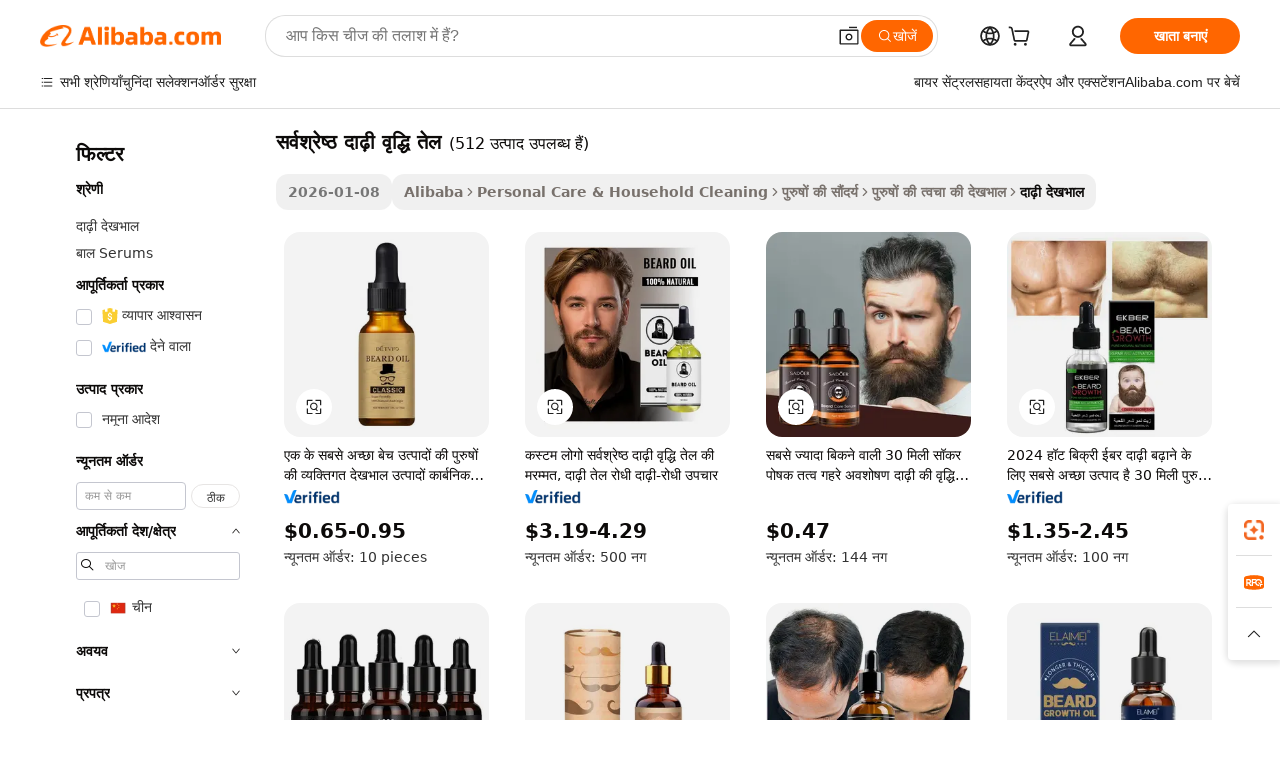

--- FILE ---
content_type: text/html;charset=UTF-8
request_url: https://hindi.alibaba.com/g/best-beard-growth-oil_2.html
body_size: 81220
content:

<!-- screen_content -->

    <!-- tangram:5410 begin-->
    <!-- tangram:529998 begin-->
    
<!DOCTYPE html>
<html lang="hi" dir="ltr">
  <head>
        <script>
      window.__BB = {
        scene: window.__bb_scene || 'traffic-free-goods'
      };
      window.__BB.BB_CWV_IGNORE = {
          lcp_element: ['#icbu-buyer-pc-top-banner'],
          lcp_url: [],
        };
      window._timing = {}
      window._timing.first_start = Date.now();
      window.needLoginInspiration = Boolean(false);
      // 变量用于标记页面首次可见时间
      let firstVisibleTime = null;
      if (typeof document.hidden !== 'undefined') {
        // 页面首次加载时直接统计
        if (!document.hidden) {
          firstVisibleTime = Date.now();
          window.__BB_timex = 1
        } else {
          // 页面不可见时监听 visibilitychange 事件
          document.addEventListener('visibilitychange', () => {
            if (!document.hidden) {
              firstVisibleTime = Date.now();
              window.__BB_timex = firstVisibleTime - window.performance.timing.navigationStart
              window.__BB.firstVisibleTime = window.__BB_timex
              console.log("Page became visible after "+ window.__BB_timex + " ms");
            }
          }, { once: true });  // 确保只触发一次
        }
      } else {
        console.warn('Page Visibility API is not supported in this browser.');
      }
    </script>
        <meta name="data-spm" content="a2700">
        <meta name="aplus-xplug" content="NONE">
        <meta name="aplus-icbu-disable-umid" content="1">
        <meta name="google-translate-customization" content="9de59014edaf3b99-22e1cf3b5ca21786-g00bb439a5e9e5f8f-f">
    <meta name="yandex-verification" content="25a76ba8e4443bb3" />
    <meta name="msvalidate.01" content="E3FBF0E89B724C30844BF17C59608E8F" />
    <meta name="viewport" content="width=device-width, initial-scale=1.0, maximum-scale=5.0, user-scalable=yes">
        <link rel="preconnect" href="https://s.alicdn.com/" crossorigin>
    <link rel="dns-prefetch" href="https://s.alicdn.com">
                        <link rel="preload" href="https://s.alicdn.com/@g/alilog/??aplus_plugin_icbufront/index.js,mlog/aplus_v2.js" as="script">
        <link rel="preload" href="https://s.alicdn.com/@img/imgextra/i2/O1CN0153JdbU26g4bILVOyC_!!6000000007690-2-tps-418-58.png" as="image">
        <script>
            window.__APLUS_ABRATE__ = {
        perf_group: 'base64cached',
        scene: "traffic-free-goods",
      };
    </script>
    <meta name="aplus-mmstat-timeout" content="15000">
        <meta content="text/html; charset=utf-8" http-equiv="Content-Type">
          <title>श्रेष्ठ ग्रेडिंग परियोजनाओं के लिए शीर्ष ग्रेड सर्वश्रेष्ठ दाढ़ी वृद्धि तेल</title>
      <meta name="keywords" content="hair growth oil,rosemary oil hair growth,beard oil">
      <meta name="description" content="बेहतर बाड़ लगाने की परियोजनाओं के लिए उपलब्ध सर्वश्रेष्ठ दाढ़ी वृद्धि तेल को ब्राउज़ करें। असाधारण गुणवत्ता सर्वश्रेष्ठ दाढ़ी वृद्धि तेल साइट सुरक्षा के लिए और आवारा जानवरों को रखने के लिए आदर्श है।">
            <meta name="pagetiming-rate" content="9">
      <meta name="pagetiming-resource-rate" content="4">
                    <link rel="canonical" href="https://hindi.alibaba.com/g/best-beard-growth-oil_2.html">
                              <link rel="alternate" hreflang="fr" href="https://french.alibaba.com/g/best-beard-growth-oil_2.html">
                  <link rel="alternate" hreflang="de" href="https://german.alibaba.com/g/best-beard-growth-oil_2.html">
                  <link rel="alternate" hreflang="pt" href="https://portuguese.alibaba.com/g/best-beard-growth-oil_2.html">
                  <link rel="alternate" hreflang="it" href="https://italian.alibaba.com/g/best-beard-growth-oil_2.html">
                  <link rel="alternate" hreflang="es" href="https://spanish.alibaba.com/g/best-beard-growth-oil_2.html">
                  <link rel="alternate" hreflang="ru" href="https://russian.alibaba.com/g/best-beard-growth-oil_2.html">
                  <link rel="alternate" hreflang="ko" href="https://korean.alibaba.com/g/best-beard-growth-oil_2.html">
                  <link rel="alternate" hreflang="ar" href="https://arabic.alibaba.com/g/best-beard-growth-oil_2.html">
                  <link rel="alternate" hreflang="ja" href="https://japanese.alibaba.com/g/best-beard-growth-oil_2.html">
                  <link rel="alternate" hreflang="tr" href="https://turkish.alibaba.com/g/best-beard-growth-oil_2.html">
                  <link rel="alternate" hreflang="th" href="https://thai.alibaba.com/g/best-beard-growth-oil_2.html">
                  <link rel="alternate" hreflang="vi" href="https://vietnamese.alibaba.com/g/best-beard-growth-oil_2.html">
                  <link rel="alternate" hreflang="nl" href="https://dutch.alibaba.com/g/best-beard-growth-oil_2.html">
                  <link rel="alternate" hreflang="he" href="https://hebrew.alibaba.com/g/best-beard-growth-oil_2.html">
                  <link rel="alternate" hreflang="id" href="https://indonesian.alibaba.com/g/best-beard-growth-oil_2.html">
                  <link rel="alternate" hreflang="hi" href="https://hindi.alibaba.com/g/best-beard-growth-oil_2.html">
                  <link rel="alternate" hreflang="en" href="https://www.alibaba.com/showroom/best-beard-growth-oil_2.html">
                  <link rel="alternate" hreflang="zh" href="https://chinese.alibaba.com/g/best-beard-growth-oil_2.html">
                  <link rel="alternate" hreflang="x-default" href="https://www.alibaba.com/showroom/best-beard-growth-oil_2.html">
                                        <script>
      // Aplus 配置自动打点
      var queue = window.goldlog_queue || (window.goldlog_queue = []);
      var tags = ["button", "a", "div", "span", "i", "svg", "input", "li", "tr"];
      queue.push(
        {
          action: 'goldlog.appendMetaInfo',
          arguments: [
            'aplus-auto-exp',
            [
              {
                logkey: '/sc.ug_msite.new_product_exp',
                cssSelector: '[data-spm-exp]',
                props: ["data-spm-exp"],
              },
              {
                logkey: '/sc.ug_pc.seolist_product_exp',
                cssSelector: '.traffic-card-gallery',
                props: ["data-spm-exp"],
              }
            ]
          ]
        }
      )
      queue.push({
        action: 'goldlog.setMetaInfo',
        arguments: ['aplus-auto-clk', JSON.stringify(tags.map(tag =>({
          "logkey": "/sc.ug_msite.new_product_clk",
          tag,
          "filter": "data-spm-clk",
          "props": ["data-spm-clk"]
        })))],
      });
    </script>
  </head>
  <div id="icbu-header"><div id="the-new-header" data-version="4.4.0" data-tnh-auto-exp="tnh-expose" data-scenes="search-products" style="position: relative;background-color: #fff;border-bottom: 1px solid #ddd;box-sizing: border-box; font-family:Inter,SF Pro Text,Roboto,Helvetica Neue,Helvetica,Tahoma,Arial,PingFang SC,Microsoft YaHei;"><div style="display: flex;align-items:center;height: 72px;min-width: 1200px;max-width: 1580px;margin: 0 auto;padding: 0 40px;box-sizing: border-box;"><img style="height: 29px; width: 209px;" src="https://s.alicdn.com/@img/imgextra/i2/O1CN0153JdbU26g4bILVOyC_!!6000000007690-2-tps-418-58.png" alt="" /></div><div style="min-width: 1200px;max-width: 1580px;margin: 0 auto;overflow: hidden;font-size: 14px;display: flex;justify-content: space-between;padding: 0 40px;box-sizing: border-box;"><div style="display: flex; align-items: center; justify-content: space-between"><div style="position: relative; height: 36px; padding: 0 28px 0 20px">All categories</div><div style="position: relative; height: 36px; padding-right: 28px">Featured selections</div><div style="position: relative; height: 36px">Trade Assurance</div></div><div style="display: flex; align-items: center; justify-content: space-between"><div style="position: relative; height: 36px; padding-right: 28px">Buyer Central</div><div style="position: relative; height: 36px; padding-right: 28px">Help Center</div><div style="position: relative; height: 36px; padding-right: 28px">Get the app</div><div style="position: relative; height: 36px">Become a supplier</div></div></div></div></div></div>
  <body data-spm="7724857" style="min-height: calc(100vh + 1px)"><script 
id="beacon-aplus"   
src="//s.alicdn.com/@g/alilog/??aplus_plugin_icbufront/index.js,mlog/aplus_v2.js"
exparams="aplus=async&userid=&aplus&ali_beacon_id=&ali_apache_id=&ali_apache_track=&ali_apache_tracktmp=&eagleeye_traceid=2101c9ac17683591677024887e1330&ip=18%2e220%2e75%2e3&dmtrack_c={ali%5fresin%5ftrace%3dse%5frst%3dnull%7csp%5fviewtype%3dY%7cset%3d3%7cser%3d1007%7cpageId%3df17760bd4a0c44f68a9e327231a1bb8f%7cm%5fpageid%3dnull%7cpvmi%3d1b04f20772b248dba1b852dcf6787f1a%7csek%5fsepd%3d%25E0%25A4%25B8%25E0%25A4%25B0%25E0%25A5%258D%25E0%25A4%25B5%25E0%25A4%25B6%25E0%25A5%258D%25E0%25A4%25B0%25E0%25A5%2587%25E0%25A4%25B7%25E0%25A5%258D%25E0%25A4%25A0%2b%25E0%25A4%25A6%25E0%25A4%25BE%25E0%25A4%25A2%25E0%25A4%25BC%25E0%25A5%2580%2b%25E0%25A4%25B5%25E0%25A5%2583%25E0%25A4%25A6%25E0%25A5%258D%25E0%25A4%25A7%25E0%25A4%25BF%2b%25E0%25A4%25A4%25E0%25A5%2587%25E0%25A4%25B2%7csek%3dbest%2bbeard%2bgrowth%2boil%7cse%5fpn%3d2%7cp4pid%3dd0d67eb1%2df473%2d4b7d%2db74f%2d131973000cdd%7csclkid%3dnull%7cforecast%5fpost%5fcate%3dnull%7cseo%5fnew%5fuser%5fflag%3dfalse%7ccategoryId%3d201269776%7cseo%5fsearch%5fmodel%5fupgrade%5fv2%3d2025070801%7cseo%5fmodule%5fcard%5f20240624%3d202406242%7clong%5ftext%5fgoogle%5ftranslate%5fv2%3d2407142%7cseo%5fcontent%5ftd%5fbottom%5ftext%5fupdate%5fkey%3d2025070801%7cseo%5fsearch%5fmodel%5fupgrade%5fv3%3d2025072201%7cseo%5fsearch%5fmodel%5fmulti%5fupgrade%5fv3%3d2025081101%7cdamo%5falt%5freplace%3dnull%7cwap%5fcross%3d2007659%7cwap%5fcs%5faction%3d2005494%7cAPP%5fVisitor%5fActive%3d26705%7cseo%5fshowroom%5fgoods%5fmix%3d2005244%7cseo%5fdefault%5fcached%5flong%5ftext%5ffrom%5fnew%5fkeyword%5fstep%3d2024122502%7cshowroom%5fgeneral%5ftemplate%3d2005292%7cshowroom%5freview%3d20230308%7cwap%5fcs%5ftext%3dnull%7cstructured%5fdata%3d2025052702%7cseo%5fmulti%5fstyle%5ftext%5fupdate%3d2511182%7cpc%5fnew%5fheader%3dnull%7cseo%5fmeta%5fcate%5ftemplate%5fv1%3d2025042401%7cseo%5fmeta%5ftd%5fsearch%5fkeyword%5fstep%5fv1%3d2025040999%7cshowroom%5fft%5flong%5ftext%5fbaks%3d80802%7cseo%5ffirstcache%3d2025121601%7cAPP%5fGrowing%5fBuyer%5fHigh%5fIntent%5fActive%3d25488%7cshowroom%5fpc%5fv2019%3d2104%7cAPP%5fProspecting%5fBuyer%3d26712%7ccache%5fcontrol%3dnull%7cAPP%5fChurned%5fCore%5fBuyer%3d25463%7cseo%5fdefault%5fcached%5flong%5ftext%5fstep%3d24110802%7camp%5flighthouse%5fscore%5fimage%3d19657%7cseo%5fft%5ftranslate%5fgemini%3d25012003%7cwap%5fnode%5fssr%3d2015725%7cdataphant%5fopen%3d27030%7clongtext%5fmulti%5fstyle%5fexpand%5frussian%3d2510142%7cseo%5flongtext%5fgoogle%5fdata%5fsection%3d25021702%7cindustry%5fpopular%5ffloor%3dnull%7cwap%5fad%5fgoods%5fproduct%5finterval%3dnull%7cseo%5fgoods%5fbootom%5fwholesale%5flink%3d2486162%7cseo%5fkeyword%5faatest%3d9%7cseo%5fmiddle%5fwholesale%5flink%3dnull%7cft%5flong%5ftext%5fenpand%5fstep2%3d121602%7cseo%5fft%5flongtext%5fexpand%5fstep3%3d25012102%7cseo%5fwap%5fheadercard%3d2006288%7cAPP%5fChurned%5fInactive%5fVisitor%3d25497%7cAPP%5fGrowing%5fBuyer%5fHigh%5fIntent%5fInactive%3d25482%7cseo%5fmeta%5ftd%5fmulti%5fkey%3d2025061801%7ctop%5frecommend%5f20250120%3d202501201%7clongtext%5fmulti%5fstyle%5fexpand%5ffrench%5fcopy%3d25091802%7clongtext%5fmulti%5fstyle%5fexpand%5ffrench%5fcopy%5fcopy%3d25092502%7clong%5ftext%5fpaa%3d220831%7cseo%5ffloor%5fexp%3dnull%7cseo%5fshowroom%5falgo%5flink%3d17764%7cseo%5fmeta%5ftd%5faib%5fgeneral%5fkey%3d2025091901%7ccountry%5findustry%3d202311033%7cpc%5ffree%5fswitchtosearch%3d2020529%7cshowroom%5fft%5flong%5ftext%5fenpand%5fstep1%3d101102%7cseo%5fshowroom%5fnorel%3dnull%7cplp%5fstyle%5f25%5fpc%3d202505222%7cseo%5fggs%5flayer%3d10010%7cquery%5fmutil%5flang%5ftranslate%3d2025060300%7cAPP%5fChurned%5fBuyer%3d25467%7cstream%5frender%5fperf%5fopt%3d2309181%7cwap%5fgoods%3d2007383%7cseo%5fshowroom%5fsimilar%5f20240614%3d202406142%7cchinese%5fopen%3d6307%7cquery%5fgpt%5ftranslate%3d20240820%7cad%5fproduct%5finterval%3dnull%7camp%5fto%5fpwa%3d2007359%7cplp%5faib%5fmulti%5fai%5fmeta%3d20250401%7cwap%5fsupplier%5fcontent%3dnull%7cpc%5ffree%5frefactoring%3d20220315%7csso%5foem%5ffloor%3d30031%7cAPP%5fGrowing%5fBuyer%5fInactive%3d25473%7cseo%5fpc%5fnew%5fview%5f20240807%3d202408072%7cseo%5fbottom%5ftext%5fentity%5fkey%5fcopy%3d2025062400%7cstream%5frender%3d433763%7cseo%5fmodule%5fcard%5f20240424%3d202404241%7cseo%5ftitle%5freplace%5f20191226%3d5841%7clongtext%5fmulti%5fstyle%5fexpand%3d25090802%7cgoogleweblight%3d6516%7clighthouse%5fbase64%3d2005760%7cAPP%5fProspecting%5fBuyer%5fActive%3d26714%7cad%5fgoods%5fproduct%5finterval%3dnull%7cseo%5fbottom%5fdeep%5fextend%5fkw%5fkey%3d2025071101%7clongtext%5fmulti%5fstyle%5fexpand%5fturkish%3d25102802%7cilink%5fuv%3d20240911%7cwap%5flist%5fwakeup%3d2005832%7ctpp%5fcrosslink%5fpc%3d20205311%7cseo%5ftop%5fbooth%3d18501%7cAPP%5fGrowing%5fBuyer%5fLess%5fActive%3d25472%7cseo%5fsearch%5fmodel%5fupgrade%5frank%3d2025092401%7cgoodslayer%3d7977%7cft%5flong%5ftext%5ftranslate%5fexpand%5fstep1%3d24110802%7cseo%5fheaderstyle%5ftraffic%5fkey%5fv1%3d2025072100%7ccrosslink%5fswitch%3d2008141%7cp4p%5foutline%3d20240328%7cseo%5fmeta%5ftd%5faib%5fv2%5fkey%3d2025091801%7crts%5fmulti%3d2008404%7cAPP%5fVisitor%5fLess%5fActive%3d26698%7cplp%5fstyle%5f25%3d202505192%7ccdn%5fvm%3d2007368%7cwap%5fad%5fproduct%5finterval%3dnull%7cseo%5fsearch%5fmodel%5fmulti%5fupgrade%5frank%3d2025092401%7cpc%5fcard%5fshare%3d2025081201%7cAPP%5fGrowing%5fBuyer%5fHigh%5fIntent%5fLess%5fActive%3d25480%7cgoods%5ftitle%5fsubstitute%3d9619%7cwap%5fscreen%5fexp%3d2025081400%7creact%5fheader%5ftest%3d202502182%7cpc%5fcs%5fcolor%3d2005788%7cshowroom%5fft%5flong%5ftext%5ftest%3d72502%7cone%5ftap%5flogin%5fABTest%3d202308153%7cseo%5fhyh%5fshow%5ftags%3d9867%7cplp%5fstructured%5fdata%3d2508182%7cguide%5fdelete%3d2008526%7cseo%5findustry%5ftemplate%3dnull%7cseo%5fmeta%5ftd%5fmulti%5fes%5fkey%3d2025073101%7cseo%5fshowroom%5fdata%5fmix%3d19888%7csso%5ftop%5franking%5ffloor%3d20031%7cseo%5ftd%5fdeep%5fupgrade%5fkey%5fv3%3d2025081101%7cwap%5fue%5fone%3d2025111401%7cshowroom%5fto%5frts%5flink%3d2008480%7ccountrysearch%5ftest%3dnull%7cseo%5fplp%5fdate%5fv2%3d2025102702%7cshowroom%5flist%5fnew%5farrival%3d2811002%7cchannel%5famp%5fto%5fpwa%3d2008435%7cseo%5fmulti%5fstyles%5flong%5ftext%3d2503172%7cseo%5fmeta%5ftext%5fmutli%5fcate%5ftemplate%5fv1%3d2025080800%7cseo%5fdefault%5fcached%5fmutil%5flong%5ftext%5fstep%3d24110436%7cseo%5faction%5fpoint%5ftype%3d22823%7cseo%5faib%5ftd%5flaunch%5f20240828%5fcopy%3d202408282%7cseo%5fshowroom%5fwholesale%5flink%3d2486142%7cseo%5fperf%5fimprove%3d2023999%7cseo%5fwap%5flist%5fbounce%5f01%3d2063%7cseo%5fwap%5flist%5fbounce%5f02%3d2128%7cAPP%5fGrowing%5fBuyer%5fActive%3d25492%7cvideolayer%3d7105%7cvideo%5fplay%3dnull%7cAPP%5fChurned%5fMember%5fInactive%3d25499%7cseo%5fgoogle%5fnew%5fstruct%3d438326%7ctpp%5ftrace%3dseoKeyword%2dseoKeyword%5fv3%2dproduct%2dPRODUCT%5fFAIL}&pageid=12dc4b032101cd211768359167&hn=ensearchweb033001205033%2erg%2dus%2deast%2eus44&asid=AQAAAAD/BGdp/w8QGgAAAAAXF2+tak0mJA==&treq=&tres=" async>
</script>
            <style>body{background-color:white;}.no-scrollbar.il-sticky.il-top-0.il-max-h-\[100vh\].il-w-\[200px\].il-flex-shrink-0.il-flex-grow-0.il-overflow-y-scroll{background-color:#FFF;padding-left:12px}</style>
                    <!-- tangram:530006 begin-->
<!--  -->
 <style>
   @keyframes il-spin {
     to {
       transform: rotate(360deg);
     }
   }
   @keyframes il-pulse {
     50% {
       opacity: 0.5;
     }
   }
   .traffic-card-gallery {display: flex;position: relative;flex-direction: column;justify-content: flex-start;border-radius: 0.5rem;background-color: #fff;padding: 0.5rem 0.5rem 1rem;overflow: hidden;font-size: 0.75rem;line-height: 1rem;}
   .traffic-card-list {display: flex;position: relative;flex-direction: row;justify-content: flex-start;border-bottom-width: 1px;background-color: #fff;padding: 1rem;height: 292px;overflow: hidden;font-size: 0.75rem;line-height: 1rem;}
   .product-price {
     b {
       font-size: 22px;
     }
   }
   .skel-loading {
       animation: il-pulse 2s cubic-bezier(0.4, 0, 0.6, 1) infinite;background-color: hsl(60, 4.8%, 95.9%);
   }
 </style>
<div id="first-cached-card">
  <div style="box-sizing:border-box;display: flex;position: absolute;left: 0;right: 0;margin: 0 auto;z-index: 1;min-width: 1200px;max-width: 1580px;padding: 0.75rem 3.25rem 0;pointer-events: none;">
    <!--页面左侧区域-->
    <div style="width: 200px;padding-top: 1rem;padding-left:12px; background-color: #fff;border-radius: 0.25rem">
      <div class="skel-loading" style="height: 1.5rem;width: 50%;border-radius: 0.25rem;"></div>
      <div style="margin-top: 1rem;margin-bottom: 1rem;">
        <div class="skel-loading" style="height: 1rem;width: calc(100% * 5 / 6);"></div>
        <div
          class="skel-loading"
          style="margin-top: 1rem;height: 1rem;width: calc(100% * 8 / 12);"
        ></div>
        <div class="skel-loading" style="margin-top: 1rem;height: 1rem;width: 75%;"></div>
        <div
          class="skel-loading"
          style="margin-top: 1rem;height: 1rem;width: calc(100% * 7 / 12);"
        ></div>
      </div>
      <div class="skel-loading" style="height: 1.5rem;width: 50%;border-radius: 0.25rem;"></div>
      <div style="margin-top: 1rem;margin-bottom: 1rem;">
        <div class="skel-loading" style="height: 1rem;width: calc(100% * 5 / 6);"></div>
        <div
          class="skel-loading"
          style="margin-top: 1rem;height: 1rem;width: calc(100% * 8 / 12);"
        ></div>
        <div class="skel-loading" style="margin-top: 1rem;height: 1rem;width: 75%;"></div>
        <div
          class="skel-loading"
          style="margin-top: 1rem;height: 1rem;width: calc(100% * 7 / 12);"
        ></div>
      </div>
      <div class="skel-loading" style="height: 1.5rem;width: 50%;border-radius: 0.25rem;"></div>
      <div style="margin-top: 1rem;margin-bottom: 1rem;">
        <div class="skel-loading" style="height: 1rem;width: calc(100% * 5 / 6);"></div>
        <div
          class="skel-loading"
          style="margin-top: 1rem;height: 1rem;width: calc(100% * 8 / 12);"
        ></div>
        <div class="skel-loading" style="margin-top: 1rem;height: 1rem;width: 75%;"></div>
        <div
          class="skel-loading"
          style="margin-top: 1rem;height: 1rem;width: calc(100% * 7 / 12);"
        ></div>
      </div>
      <div class="skel-loading" style="height: 1.5rem;width: 50%;border-radius: 0.25rem;"></div>
      <div style="margin-top: 1rem;margin-bottom: 1rem;">
        <div class="skel-loading" style="height: 1rem;width: calc(100% * 5 / 6);"></div>
        <div
          class="skel-loading"
          style="margin-top: 1rem;height: 1rem;width: calc(100% * 8 / 12);"
        ></div>
        <div class="skel-loading" style="margin-top: 1rem;height: 1rem;width: 75%;"></div>
        <div
          class="skel-loading"
          style="margin-top: 1rem;height: 1rem;width: calc(100% * 7 / 12);"
        ></div>
      </div>
      <div class="skel-loading" style="height: 1.5rem;width: 50%;border-radius: 0.25rem;"></div>
      <div style="margin-top: 1rem;margin-bottom: 1rem;">
        <div class="skel-loading" style="height: 1rem;width: calc(100% * 5 / 6);"></div>
        <div
          class="skel-loading"
          style="margin-top: 1rem;height: 1rem;width: calc(100% * 8 / 12);"
        ></div>
        <div class="skel-loading" style="margin-top: 1rem;height: 1rem;width: 75%;"></div>
        <div
          class="skel-loading"
          style="margin-top: 1rem;height: 1rem;width: calc(100% * 7 / 12);"
        ></div>
      </div>
      <div class="skel-loading" style="height: 1.5rem;width: 50%;border-radius: 0.25rem;"></div>
      <div style="margin-top: 1rem;margin-bottom: 1rem;">
        <div class="skel-loading" style="height: 1rem;width: calc(100% * 5 / 6);"></div>
        <div
          class="skel-loading"
          style="margin-top: 1rem;height: 1rem;width: calc(100% * 8 / 12);"
        ></div>
        <div class="skel-loading" style="margin-top: 1rem;height: 1rem;width: 75%;"></div>
        <div
          class="skel-loading"
          style="margin-top: 1rem;height: 1rem;width: calc(100% * 7 / 12);"
        ></div>
      </div>
    </div>
    <!--页面主体区域-->
    <div style="flex: 1 1 0%; overflow: hidden;padding: 0.5rem 0.5rem 0.5rem 1.5rem">
      <div style="height: 1.25rem;margin-bottom: 1rem;"></div>
      <!-- keywords -->
      <div style="margin-bottom: 1rem;height: 1.75rem;font-weight: 700;font-size: 1.25rem;line-height: 1.75rem;"></div>
      <!-- longtext -->
            <div style="width: calc(25% - 0.9rem);pointer-events: auto">
        <div class="traffic-card-gallery">
          <!-- ProductImage -->
          <a href="//www.alibaba.com/product-detail/One-of-the-Best-Selling-Products_1600360163954.html?from=SEO" target="_blank" style="position: relative;margin-bottom: 0.5rem;aspect-ratio: 1;overflow: hidden;border-radius: 0.5rem;">
            <div style="display: flex; overflow: hidden">
              <div style="position: relative;margin: 0;width: 100%;min-width: 0;flex-shrink: 0;flex-grow: 0;flex-basis: 100%;padding: 0;">
                <img style="position: relative; aspect-ratio: 1; width: 100%" src="[data-uri]" loading="eager" />
                <div style="position: absolute;left: 0;bottom: 0;right: 0;top: 0;background-color: #000;opacity: 0.05;"></div>
              </div>
            </div>
          </a>
          <div style="display: flex;flex: 1 1 0%;flex-direction: column;justify-content: space-between;">
            <div>
              <a class="skel-loading" style="margin-top: 0.5rem;display:inline-block;width:100%;height:1rem;" href="//www.alibaba.com/product-detail/One-of-the-Best-Selling-Products_1600360163954.html" target="_blank"></a>
              <a class="skel-loading" style="margin-top: 0.125rem;display:inline-block;width:100%;height:1rem;" href="//www.alibaba.com/product-detail/One-of-the-Best-Selling-Products_1600360163954.html" target="_blank"></a>
              <div class="skel-loading" style="margin-top: 0.25rem;height:1.625rem;width:75%"></div>
              <div class="skel-loading" style="margin-top: 0.5rem;height: 1rem;width:50%"></div>
              <div class="skel-loading" style="margin-top:0.25rem;height:1rem;width:25%"></div>
            </div>
          </div>

        </div>
      </div>

    </div>
  </div>
</div>
<!-- tangram:530006 end-->
            <style>.component-left-filter-callback{display:flex;position:relative;margin-top:10px;height:1200px}.component-left-filter-callback img{width:200px}.component-left-filter-callback i{position:absolute;top:5%;left:50%}.related-search-wrapper{padding:.5rem;--tw-bg-opacity: 1;background-color:#fff;background-color:rgba(255,255,255,var(--tw-bg-opacity, 1));border-width:1px;border-color:var(--input)}.related-search-wrapper .related-search-box{margin:12px 16px}.related-search-wrapper .related-search-box .related-search-title{display:inline;float:start;color:#666;word-wrap:break-word;margin-right:12px;width:13%}.related-search-wrapper .related-search-box .related-search-content{display:flex;flex-wrap:wrap}.related-search-wrapper .related-search-box .related-search-content .related-search-link{margin-right:12px;width:23%;overflow:hidden;color:#666;text-overflow:ellipsis;white-space:nowrap}.product-title img{margin-right:.5rem;display:inline-block;height:1rem;vertical-align:sub}.product-price b{font-size:22px}.similar-icon{position:absolute;bottom:12px;z-index:2;right:12px}.rfq-card{display:inline-block;position:relative;box-sizing:border-box;margin-bottom:36px}.rfq-card .rfq-card-content{display:flex;position:relative;flex-direction:column;align-items:flex-start;background-size:cover;background-color:#fff;padding:12px;width:100%;height:100%}.rfq-card .rfq-card-content .rfq-card-icon{margin-top:50px}.rfq-card .rfq-card-content .rfq-card-icon img{width:45px}.rfq-card .rfq-card-content .rfq-card-top-title{margin-top:14px;color:#222;font-weight:400;font-size:16px}.rfq-card .rfq-card-content .rfq-card-title{margin-top:24px;color:#333;font-weight:800;font-size:20px}.rfq-card .rfq-card-content .rfq-card-input-box{margin-top:24px;width:100%}.rfq-card .rfq-card-content .rfq-card-input-box textarea{box-sizing:border-box;border:1px solid #ddd;border-radius:4px;background-color:#fff;padding:9px 12px;width:100%;height:88px;resize:none;color:#666;font-weight:400;font-size:13px;font-family:inherit}.rfq-card .rfq-card-content .rfq-card-button{margin-top:24px;border:1px solid #666;border-radius:16px;background-color:#fff;width:67%;color:#000;font-weight:700;font-size:14px;line-height:30px;text-align:center}[data-modulename^=ProductList-] div{contain-intrinsic-size:auto 500px}.traffic-card-gallery:hover{--tw-shadow: 0px 2px 6px 2px rgba(0,0,0,.12157);--tw-shadow-colored: 0px 2px 6px 2px var(--tw-shadow-color);box-shadow:0 0 #0000,0 0 #0000,0 2px 6px 2px #0000001f;box-shadow:var(--tw-ring-offset-shadow, 0 0 rgba(0,0,0,0)),var(--tw-ring-shadow, 0 0 rgba(0,0,0,0)),var(--tw-shadow);z-index:10}.traffic-card-gallery{position:relative;display:flex;flex-direction:column;justify-content:flex-start;overflow:hidden;border-radius:.75rem;--tw-bg-opacity: 1;background-color:#fff;background-color:rgba(255,255,255,var(--tw-bg-opacity, 1));padding:.5rem;font-size:.75rem;line-height:1rem}.traffic-card-list{position:relative;display:flex;height:292px;flex-direction:row;justify-content:flex-start;overflow:hidden;border-bottom-width:1px;--tw-bg-opacity: 1;background-color:#fff;background-color:rgba(255,255,255,var(--tw-bg-opacity, 1));padding:1rem;font-size:.75rem;line-height:1rem}.traffic-card-g-industry:hover{--tw-shadow: 0 0 10px rgba(0,0,0,.1);--tw-shadow-colored: 0 0 10px var(--tw-shadow-color);box-shadow:0 0 #0000,0 0 #0000,0 0 10px #0000001a;box-shadow:var(--tw-ring-offset-shadow, 0 0 rgba(0,0,0,0)),var(--tw-ring-shadow, 0 0 rgba(0,0,0,0)),var(--tw-shadow)}.traffic-card-g-industry{position:relative;border-radius:var(--radius);--tw-bg-opacity: 1;background-color:#fff;background-color:rgba(255,255,255,var(--tw-bg-opacity, 1));padding:1.25rem .75rem .75rem;font-size:.875rem;line-height:1.25rem}.module-filter-section-wrapper{max-height:none!important;overflow-x:hidden}*,:before,:after{--tw-border-spacing-x: 0;--tw-border-spacing-y: 0;--tw-translate-x: 0;--tw-translate-y: 0;--tw-rotate: 0;--tw-skew-x: 0;--tw-skew-y: 0;--tw-scale-x: 1;--tw-scale-y: 1;--tw-pan-x: ;--tw-pan-y: ;--tw-pinch-zoom: ;--tw-scroll-snap-strictness: proximity;--tw-gradient-from-position: ;--tw-gradient-via-position: ;--tw-gradient-to-position: ;--tw-ordinal: ;--tw-slashed-zero: ;--tw-numeric-figure: ;--tw-numeric-spacing: ;--tw-numeric-fraction: ;--tw-ring-inset: ;--tw-ring-offset-width: 0px;--tw-ring-offset-color: #fff;--tw-ring-color: rgba(59, 130, 246, .5);--tw-ring-offset-shadow: 0 0 rgba(0,0,0,0);--tw-ring-shadow: 0 0 rgba(0,0,0,0);--tw-shadow: 0 0 rgba(0,0,0,0);--tw-shadow-colored: 0 0 rgba(0,0,0,0);--tw-blur: ;--tw-brightness: ;--tw-contrast: ;--tw-grayscale: ;--tw-hue-rotate: ;--tw-invert: ;--tw-saturate: ;--tw-sepia: ;--tw-drop-shadow: ;--tw-backdrop-blur: ;--tw-backdrop-brightness: ;--tw-backdrop-contrast: ;--tw-backdrop-grayscale: ;--tw-backdrop-hue-rotate: ;--tw-backdrop-invert: ;--tw-backdrop-opacity: ;--tw-backdrop-saturate: ;--tw-backdrop-sepia: ;--tw-contain-size: ;--tw-contain-layout: ;--tw-contain-paint: ;--tw-contain-style: }::backdrop{--tw-border-spacing-x: 0;--tw-border-spacing-y: 0;--tw-translate-x: 0;--tw-translate-y: 0;--tw-rotate: 0;--tw-skew-x: 0;--tw-skew-y: 0;--tw-scale-x: 1;--tw-scale-y: 1;--tw-pan-x: ;--tw-pan-y: ;--tw-pinch-zoom: ;--tw-scroll-snap-strictness: proximity;--tw-gradient-from-position: ;--tw-gradient-via-position: ;--tw-gradient-to-position: ;--tw-ordinal: ;--tw-slashed-zero: ;--tw-numeric-figure: ;--tw-numeric-spacing: ;--tw-numeric-fraction: ;--tw-ring-inset: ;--tw-ring-offset-width: 0px;--tw-ring-offset-color: #fff;--tw-ring-color: rgba(59, 130, 246, .5);--tw-ring-offset-shadow: 0 0 rgba(0,0,0,0);--tw-ring-shadow: 0 0 rgba(0,0,0,0);--tw-shadow: 0 0 rgba(0,0,0,0);--tw-shadow-colored: 0 0 rgba(0,0,0,0);--tw-blur: ;--tw-brightness: ;--tw-contrast: ;--tw-grayscale: ;--tw-hue-rotate: ;--tw-invert: ;--tw-saturate: ;--tw-sepia: ;--tw-drop-shadow: ;--tw-backdrop-blur: ;--tw-backdrop-brightness: ;--tw-backdrop-contrast: ;--tw-backdrop-grayscale: ;--tw-backdrop-hue-rotate: ;--tw-backdrop-invert: ;--tw-backdrop-opacity: ;--tw-backdrop-saturate: ;--tw-backdrop-sepia: ;--tw-contain-size: ;--tw-contain-layout: ;--tw-contain-paint: ;--tw-contain-style: }*,:before,:after{box-sizing:border-box;border-width:0;border-style:solid;border-color:#e5e7eb}:before,:after{--tw-content: ""}html,:host{line-height:1.5;-webkit-text-size-adjust:100%;-moz-tab-size:4;-o-tab-size:4;tab-size:4;font-family:ui-sans-serif,system-ui,-apple-system,Segoe UI,Roboto,Ubuntu,Cantarell,Noto Sans,sans-serif,"Apple Color Emoji","Segoe UI Emoji",Segoe UI Symbol,"Noto Color Emoji";font-feature-settings:normal;font-variation-settings:normal;-webkit-tap-highlight-color:transparent}body{margin:0;line-height:inherit}hr{height:0;color:inherit;border-top-width:1px}abbr:where([title]){text-decoration:underline;-webkit-text-decoration:underline dotted;text-decoration:underline dotted}h1,h2,h3,h4,h5,h6{font-size:inherit;font-weight:inherit}a{color:inherit;text-decoration:inherit}b,strong{font-weight:bolder}code,kbd,samp,pre{font-family:ui-monospace,SFMono-Regular,Menlo,Monaco,Consolas,Liberation Mono,Courier New,monospace;font-feature-settings:normal;font-variation-settings:normal;font-size:1em}small{font-size:80%}sub,sup{font-size:75%;line-height:0;position:relative;vertical-align:baseline}sub{bottom:-.25em}sup{top:-.5em}table{text-indent:0;border-color:inherit;border-collapse:collapse}button,input,optgroup,select,textarea{font-family:inherit;font-feature-settings:inherit;font-variation-settings:inherit;font-size:100%;font-weight:inherit;line-height:inherit;letter-spacing:inherit;color:inherit;margin:0;padding:0}button,select{text-transform:none}button,input:where([type=button]),input:where([type=reset]),input:where([type=submit]){-webkit-appearance:button;background-color:transparent;background-image:none}:-moz-focusring{outline:auto}:-moz-ui-invalid{box-shadow:none}progress{vertical-align:baseline}::-webkit-inner-spin-button,::-webkit-outer-spin-button{height:auto}[type=search]{-webkit-appearance:textfield;outline-offset:-2px}::-webkit-search-decoration{-webkit-appearance:none}::-webkit-file-upload-button{-webkit-appearance:button;font:inherit}summary{display:list-item}blockquote,dl,dd,h1,h2,h3,h4,h5,h6,hr,figure,p,pre{margin:0}fieldset{margin:0;padding:0}legend{padding:0}ol,ul,menu{list-style:none;margin:0;padding:0}dialog{padding:0}textarea{resize:vertical}input::-moz-placeholder,textarea::-moz-placeholder{opacity:1;color:#9ca3af}input::placeholder,textarea::placeholder{opacity:1;color:#9ca3af}button,[role=button]{cursor:pointer}:disabled{cursor:default}img,svg,video,canvas,audio,iframe,embed,object{display:block;vertical-align:middle}img,video{max-width:100%;height:auto}[hidden]:where(:not([hidden=until-found])){display:none}:root{--background: hsl(0, 0%, 100%);--foreground: hsl(20, 14.3%, 4.1%);--card: hsl(0, 0%, 100%);--card-foreground: hsl(20, 14.3%, 4.1%);--popover: hsl(0, 0%, 100%);--popover-foreground: hsl(20, 14.3%, 4.1%);--primary: hsl(24, 100%, 50%);--primary-foreground: hsl(60, 9.1%, 97.8%);--secondary: hsl(60, 4.8%, 95.9%);--secondary-foreground: #333;--muted: hsl(60, 4.8%, 95.9%);--muted-foreground: hsl(25, 5.3%, 44.7%);--accent: hsl(60, 4.8%, 95.9%);--accent-foreground: hsl(24, 9.8%, 10%);--destructive: hsl(0, 84.2%, 60.2%);--destructive-foreground: hsl(60, 9.1%, 97.8%);--border: hsl(20, 5.9%, 90%);--input: hsl(20, 5.9%, 90%);--ring: hsl(24.6, 95%, 53.1%);--radius: 1rem}.dark{--background: hsl(20, 14.3%, 4.1%);--foreground: hsl(60, 9.1%, 97.8%);--card: hsl(20, 14.3%, 4.1%);--card-foreground: hsl(60, 9.1%, 97.8%);--popover: hsl(20, 14.3%, 4.1%);--popover-foreground: hsl(60, 9.1%, 97.8%);--primary: hsl(20.5, 90.2%, 48.2%);--primary-foreground: hsl(60, 9.1%, 97.8%);--secondary: hsl(12, 6.5%, 15.1%);--secondary-foreground: hsl(60, 9.1%, 97.8%);--muted: hsl(12, 6.5%, 15.1%);--muted-foreground: hsl(24, 5.4%, 63.9%);--accent: hsl(12, 6.5%, 15.1%);--accent-foreground: hsl(60, 9.1%, 97.8%);--destructive: hsl(0, 72.2%, 50.6%);--destructive-foreground: hsl(60, 9.1%, 97.8%);--border: hsl(12, 6.5%, 15.1%);--input: hsl(12, 6.5%, 15.1%);--ring: hsl(20.5, 90.2%, 48.2%)}*{border-color:#e7e5e4;border-color:var(--border)}body{background-color:#fff;background-color:var(--background);color:#0c0a09;color:var(--foreground)}.il-sr-only{position:absolute;width:1px;height:1px;padding:0;margin:-1px;overflow:hidden;clip:rect(0,0,0,0);white-space:nowrap;border-width:0}.il-invisible{visibility:hidden}.il-fixed{position:fixed}.il-absolute{position:absolute}.il-relative{position:relative}.il-sticky{position:sticky}.il-inset-0{inset:0}.il--bottom-12{bottom:-3rem}.il--top-12{top:-3rem}.il-bottom-0{bottom:0}.il-bottom-2{bottom:.5rem}.il-bottom-3{bottom:.75rem}.il-bottom-4{bottom:1rem}.il-end-0{right:0}.il-end-2{right:.5rem}.il-end-3{right:.75rem}.il-end-4{right:1rem}.il-left-0{left:0}.il-left-3{left:.75rem}.il-right-0{right:0}.il-right-2{right:.5rem}.il-right-3{right:.75rem}.il-start-0{left:0}.il-start-1\/2{left:50%}.il-start-2{left:.5rem}.il-start-3{left:.75rem}.il-start-\[50\%\]{left:50%}.il-top-0{top:0}.il-top-1\/2{top:50%}.il-top-16{top:4rem}.il-top-4{top:1rem}.il-top-\[50\%\]{top:50%}.il-z-10{z-index:10}.il-z-50{z-index:50}.il-z-\[9999\]{z-index:9999}.il-col-span-4{grid-column:span 4 / span 4}.il-m-0{margin:0}.il-m-3{margin:.75rem}.il-m-auto{margin:auto}.il-mx-auto{margin-left:auto;margin-right:auto}.il-my-3{margin-top:.75rem;margin-bottom:.75rem}.il-my-5{margin-top:1.25rem;margin-bottom:1.25rem}.il-my-auto{margin-top:auto;margin-bottom:auto}.\!il-mb-4{margin-bottom:1rem!important}.il--mt-4{margin-top:-1rem}.il-mb-0{margin-bottom:0}.il-mb-1{margin-bottom:.25rem}.il-mb-2{margin-bottom:.5rem}.il-mb-3{margin-bottom:.75rem}.il-mb-4{margin-bottom:1rem}.il-mb-5{margin-bottom:1.25rem}.il-mb-6{margin-bottom:1.5rem}.il-mb-8{margin-bottom:2rem}.il-mb-\[-0\.75rem\]{margin-bottom:-.75rem}.il-mb-\[0\.125rem\]{margin-bottom:.125rem}.il-me-1{margin-right:.25rem}.il-me-2{margin-right:.5rem}.il-me-3{margin-right:.75rem}.il-me-auto{margin-right:auto}.il-mr-1{margin-right:.25rem}.il-mr-2{margin-right:.5rem}.il-ms-1{margin-left:.25rem}.il-ms-4{margin-left:1rem}.il-ms-5{margin-left:1.25rem}.il-ms-8{margin-left:2rem}.il-ms-\[\.375rem\]{margin-left:.375rem}.il-ms-auto{margin-left:auto}.il-mt-0{margin-top:0}.il-mt-0\.5{margin-top:.125rem}.il-mt-1{margin-top:.25rem}.il-mt-2{margin-top:.5rem}.il-mt-3{margin-top:.75rem}.il-mt-4{margin-top:1rem}.il-mt-6{margin-top:1.5rem}.il-line-clamp-1{overflow:hidden;display:-webkit-box;-webkit-box-orient:vertical;-webkit-line-clamp:1}.il-line-clamp-2{overflow:hidden;display:-webkit-box;-webkit-box-orient:vertical;-webkit-line-clamp:2}.il-line-clamp-6{overflow:hidden;display:-webkit-box;-webkit-box-orient:vertical;-webkit-line-clamp:6}.il-inline-block{display:inline-block}.il-inline{display:inline}.il-flex{display:flex}.il-inline-flex{display:inline-flex}.il-grid{display:grid}.il-aspect-square{aspect-ratio:1 / 1}.il-size-5{width:1.25rem;height:1.25rem}.il-h-1{height:.25rem}.il-h-10{height:2.5rem}.il-h-11{height:2.75rem}.il-h-20{height:5rem}.il-h-24{height:6rem}.il-h-3\.5{height:.875rem}.il-h-4{height:1rem}.il-h-40{height:10rem}.il-h-6{height:1.5rem}.il-h-8{height:2rem}.il-h-9{height:2.25rem}.il-h-\[150px\]{height:150px}.il-h-\[152px\]{height:152px}.il-h-\[18\.25rem\]{height:18.25rem}.il-h-\[292px\]{height:292px}.il-h-\[600px\]{height:600px}.il-h-auto{height:auto}.il-h-fit{height:-moz-fit-content;height:fit-content}.il-h-full{height:100%}.il-h-screen{height:100vh}.il-max-h-\[100vh\]{max-height:100vh}.il-w-1\/2{width:50%}.il-w-10{width:2.5rem}.il-w-10\/12{width:83.333333%}.il-w-4{width:1rem}.il-w-6{width:1.5rem}.il-w-64{width:16rem}.il-w-7\/12{width:58.333333%}.il-w-72{width:18rem}.il-w-8{width:2rem}.il-w-8\/12{width:66.666667%}.il-w-9{width:2.25rem}.il-w-9\/12{width:75%}.il-w-\[200px\]{width:200px}.il-w-\[84px\]{width:84px}.il-w-fit{width:-moz-fit-content;width:fit-content}.il-w-full{width:100%}.il-w-screen{width:100vw}.il-min-w-0{min-width:0px}.il-min-w-3{min-width:.75rem}.il-min-w-\[1200px\]{min-width:1200px}.il-max-w-\[1000px\]{max-width:1000px}.il-max-w-\[1580px\]{max-width:1580px}.il-max-w-full{max-width:100%}.il-max-w-lg{max-width:32rem}.il-flex-1{flex:1 1 0%}.il-flex-shrink-0,.il-shrink-0{flex-shrink:0}.il-flex-grow-0,.il-grow-0{flex-grow:0}.il-basis-24{flex-basis:6rem}.il-basis-full{flex-basis:100%}.il-origin-\[--radix-tooltip-content-transform-origin\]{transform-origin:var(--radix-tooltip-content-transform-origin)}.il--translate-x-1\/2{--tw-translate-x: -50%;transform:translate(-50%,var(--tw-translate-y)) rotate(var(--tw-rotate)) skew(var(--tw-skew-x)) skewY(var(--tw-skew-y)) scaleX(var(--tw-scale-x)) scaleY(var(--tw-scale-y));transform:translate(var(--tw-translate-x),var(--tw-translate-y)) rotate(var(--tw-rotate)) skew(var(--tw-skew-x)) skewY(var(--tw-skew-y)) scaleX(var(--tw-scale-x)) scaleY(var(--tw-scale-y))}.il--translate-y-1\/2{--tw-translate-y: -50%;transform:translate(var(--tw-translate-x),-50%) rotate(var(--tw-rotate)) skew(var(--tw-skew-x)) skewY(var(--tw-skew-y)) scaleX(var(--tw-scale-x)) scaleY(var(--tw-scale-y));transform:translate(var(--tw-translate-x),var(--tw-translate-y)) rotate(var(--tw-rotate)) skew(var(--tw-skew-x)) skewY(var(--tw-skew-y)) scaleX(var(--tw-scale-x)) scaleY(var(--tw-scale-y))}.il-translate-x-\[-50\%\]{--tw-translate-x: -50%;transform:translate(-50%,var(--tw-translate-y)) rotate(var(--tw-rotate)) skew(var(--tw-skew-x)) skewY(var(--tw-skew-y)) scaleX(var(--tw-scale-x)) scaleY(var(--tw-scale-y));transform:translate(var(--tw-translate-x),var(--tw-translate-y)) rotate(var(--tw-rotate)) skew(var(--tw-skew-x)) skewY(var(--tw-skew-y)) scaleX(var(--tw-scale-x)) scaleY(var(--tw-scale-y))}.il-translate-y-\[-50\%\]{--tw-translate-y: -50%;transform:translate(var(--tw-translate-x),-50%) rotate(var(--tw-rotate)) skew(var(--tw-skew-x)) skewY(var(--tw-skew-y)) scaleX(var(--tw-scale-x)) scaleY(var(--tw-scale-y));transform:translate(var(--tw-translate-x),var(--tw-translate-y)) rotate(var(--tw-rotate)) skew(var(--tw-skew-x)) skewY(var(--tw-skew-y)) scaleX(var(--tw-scale-x)) scaleY(var(--tw-scale-y))}.il-rotate-90{--tw-rotate: 90deg;transform:translate(var(--tw-translate-x),var(--tw-translate-y)) rotate(90deg) skew(var(--tw-skew-x)) skewY(var(--tw-skew-y)) scaleX(var(--tw-scale-x)) scaleY(var(--tw-scale-y));transform:translate(var(--tw-translate-x),var(--tw-translate-y)) rotate(var(--tw-rotate)) skew(var(--tw-skew-x)) skewY(var(--tw-skew-y)) scaleX(var(--tw-scale-x)) scaleY(var(--tw-scale-y))}@keyframes il-pulse{50%{opacity:.5}}.il-animate-pulse{animation:il-pulse 2s cubic-bezier(.4,0,.6,1) infinite}@keyframes il-spin{to{transform:rotate(360deg)}}.il-animate-spin{animation:il-spin 1s linear infinite}.il-cursor-pointer{cursor:pointer}.il-list-disc{list-style-type:disc}.il-grid-cols-2{grid-template-columns:repeat(2,minmax(0,1fr))}.il-grid-cols-4{grid-template-columns:repeat(4,minmax(0,1fr))}.il-flex-row{flex-direction:row}.il-flex-col{flex-direction:column}.il-flex-col-reverse{flex-direction:column-reverse}.il-flex-wrap{flex-wrap:wrap}.il-flex-nowrap{flex-wrap:nowrap}.il-items-start{align-items:flex-start}.il-items-center{align-items:center}.il-items-baseline{align-items:baseline}.il-justify-start{justify-content:flex-start}.il-justify-end{justify-content:flex-end}.il-justify-center{justify-content:center}.il-justify-between{justify-content:space-between}.il-gap-1{gap:.25rem}.il-gap-1\.5{gap:.375rem}.il-gap-10{gap:2.5rem}.il-gap-2{gap:.5rem}.il-gap-3{gap:.75rem}.il-gap-4{gap:1rem}.il-gap-8{gap:2rem}.il-gap-\[\.0938rem\]{gap:.0938rem}.il-gap-\[\.375rem\]{gap:.375rem}.il-gap-\[0\.125rem\]{gap:.125rem}.\!il-gap-x-5{-moz-column-gap:1.25rem!important;column-gap:1.25rem!important}.\!il-gap-y-5{row-gap:1.25rem!important}.il-space-y-1\.5>:not([hidden])~:not([hidden]){--tw-space-y-reverse: 0;margin-top:calc(.375rem * (1 - var(--tw-space-y-reverse)));margin-top:.375rem;margin-top:calc(.375rem * calc(1 - var(--tw-space-y-reverse)));margin-bottom:0rem;margin-bottom:calc(.375rem * var(--tw-space-y-reverse))}.il-space-y-4>:not([hidden])~:not([hidden]){--tw-space-y-reverse: 0;margin-top:calc(1rem * (1 - var(--tw-space-y-reverse)));margin-top:1rem;margin-top:calc(1rem * calc(1 - var(--tw-space-y-reverse)));margin-bottom:0rem;margin-bottom:calc(1rem * var(--tw-space-y-reverse))}.il-overflow-hidden{overflow:hidden}.il-overflow-y-auto{overflow-y:auto}.il-overflow-y-scroll{overflow-y:scroll}.il-truncate{overflow:hidden;text-overflow:ellipsis;white-space:nowrap}.il-text-ellipsis{text-overflow:ellipsis}.il-whitespace-normal{white-space:normal}.il-whitespace-nowrap{white-space:nowrap}.il-break-normal{word-wrap:normal;word-break:normal}.il-break-words{word-wrap:break-word}.il-break-all{word-break:break-all}.il-rounded{border-radius:.25rem}.il-rounded-2xl{border-radius:1rem}.il-rounded-\[0\.5rem\]{border-radius:.5rem}.il-rounded-\[1\.25rem\]{border-radius:1.25rem}.il-rounded-full{border-radius:9999px}.il-rounded-lg{border-radius:1rem;border-radius:var(--radius)}.il-rounded-md{border-radius:calc(1rem - 2px);border-radius:calc(var(--radius) - 2px)}.il-rounded-sm{border-radius:calc(1rem - 4px);border-radius:calc(var(--radius) - 4px)}.il-rounded-xl{border-radius:.75rem}.il-border,.il-border-\[1px\]{border-width:1px}.il-border-b,.il-border-b-\[1px\]{border-bottom-width:1px}.il-border-solid{border-style:solid}.il-border-none{border-style:none}.il-border-\[\#222\]{--tw-border-opacity: 1;border-color:#222;border-color:rgba(34,34,34,var(--tw-border-opacity, 1))}.il-border-\[\#DDD\]{--tw-border-opacity: 1;border-color:#ddd;border-color:rgba(221,221,221,var(--tw-border-opacity, 1))}.il-border-foreground{border-color:#0c0a09;border-color:var(--foreground)}.il-border-input{border-color:#e7e5e4;border-color:var(--input)}.il-bg-\[\#F8F8F8\]{--tw-bg-opacity: 1;background-color:#f8f8f8;background-color:rgba(248,248,248,var(--tw-bg-opacity, 1))}.il-bg-\[\#d9d9d963\]{background-color:#d9d9d963}.il-bg-accent{background-color:#f5f5f4;background-color:var(--accent)}.il-bg-background{background-color:#fff;background-color:var(--background)}.il-bg-black{--tw-bg-opacity: 1;background-color:#000;background-color:rgba(0,0,0,var(--tw-bg-opacity, 1))}.il-bg-black\/80{background-color:#000c}.il-bg-destructive{background-color:#ef4444;background-color:var(--destructive)}.il-bg-gray-300{--tw-bg-opacity: 1;background-color:#d1d5db;background-color:rgba(209,213,219,var(--tw-bg-opacity, 1))}.il-bg-muted{background-color:#f5f5f4;background-color:var(--muted)}.il-bg-orange-500{--tw-bg-opacity: 1;background-color:#f97316;background-color:rgba(249,115,22,var(--tw-bg-opacity, 1))}.il-bg-popover{background-color:#fff;background-color:var(--popover)}.il-bg-primary{background-color:#f60;background-color:var(--primary)}.il-bg-secondary{background-color:#f5f5f4;background-color:var(--secondary)}.il-bg-transparent{background-color:transparent}.il-bg-white{--tw-bg-opacity: 1;background-color:#fff;background-color:rgba(255,255,255,var(--tw-bg-opacity, 1))}.il-bg-opacity-80{--tw-bg-opacity: .8}.il-bg-cover{background-size:cover}.il-bg-no-repeat{background-repeat:no-repeat}.il-fill-black{fill:#000}.il-object-cover{-o-object-fit:cover;object-fit:cover}.il-p-0{padding:0}.il-p-1{padding:.25rem}.il-p-2{padding:.5rem}.il-p-3{padding:.75rem}.il-p-4{padding:1rem}.il-p-5{padding:1.25rem}.il-p-6{padding:1.5rem}.il-px-2{padding-left:.5rem;padding-right:.5rem}.il-px-3{padding-left:.75rem;padding-right:.75rem}.il-py-0\.5{padding-top:.125rem;padding-bottom:.125rem}.il-py-1\.5{padding-top:.375rem;padding-bottom:.375rem}.il-py-10{padding-top:2.5rem;padding-bottom:2.5rem}.il-py-2{padding-top:.5rem;padding-bottom:.5rem}.il-py-3{padding-top:.75rem;padding-bottom:.75rem}.il-pb-0{padding-bottom:0}.il-pb-3{padding-bottom:.75rem}.il-pb-4{padding-bottom:1rem}.il-pb-8{padding-bottom:2rem}.il-pe-0{padding-right:0}.il-pe-2{padding-right:.5rem}.il-pe-3{padding-right:.75rem}.il-pe-4{padding-right:1rem}.il-pe-6{padding-right:1.5rem}.il-pe-8{padding-right:2rem}.il-pe-\[12px\]{padding-right:12px}.il-pe-\[3\.25rem\]{padding-right:3.25rem}.il-pl-4{padding-left:1rem}.il-ps-0{padding-left:0}.il-ps-2{padding-left:.5rem}.il-ps-3{padding-left:.75rem}.il-ps-4{padding-left:1rem}.il-ps-6{padding-left:1.5rem}.il-ps-8{padding-left:2rem}.il-ps-\[12px\]{padding-left:12px}.il-ps-\[3\.25rem\]{padding-left:3.25rem}.il-pt-10{padding-top:2.5rem}.il-pt-4{padding-top:1rem}.il-pt-5{padding-top:1.25rem}.il-pt-6{padding-top:1.5rem}.il-pt-7{padding-top:1.75rem}.il-text-center{text-align:center}.il-text-start{text-align:left}.il-text-2xl{font-size:1.5rem;line-height:2rem}.il-text-base{font-size:1rem;line-height:1.5rem}.il-text-lg{font-size:1.125rem;line-height:1.75rem}.il-text-sm{font-size:.875rem;line-height:1.25rem}.il-text-xl{font-size:1.25rem;line-height:1.75rem}.il-text-xs{font-size:.75rem;line-height:1rem}.il-font-\[600\]{font-weight:600}.il-font-bold{font-weight:700}.il-font-medium{font-weight:500}.il-font-normal{font-weight:400}.il-font-semibold{font-weight:600}.il-leading-3{line-height:.75rem}.il-leading-4{line-height:1rem}.il-leading-\[1\.43\]{line-height:1.43}.il-leading-\[18px\]{line-height:18px}.il-leading-\[26px\]{line-height:26px}.il-leading-none{line-height:1}.il-tracking-tight{letter-spacing:-.025em}.il-text-\[\#00820D\]{--tw-text-opacity: 1;color:#00820d;color:rgba(0,130,13,var(--tw-text-opacity, 1))}.il-text-\[\#222\]{--tw-text-opacity: 1;color:#222;color:rgba(34,34,34,var(--tw-text-opacity, 1))}.il-text-\[\#444\]{--tw-text-opacity: 1;color:#444;color:rgba(68,68,68,var(--tw-text-opacity, 1))}.il-text-\[\#4B1D1F\]{--tw-text-opacity: 1;color:#4b1d1f;color:rgba(75,29,31,var(--tw-text-opacity, 1))}.il-text-\[\#767676\]{--tw-text-opacity: 1;color:#767676;color:rgba(118,118,118,var(--tw-text-opacity, 1))}.il-text-\[\#D04A0A\]{--tw-text-opacity: 1;color:#d04a0a;color:rgba(208,74,10,var(--tw-text-opacity, 1))}.il-text-\[\#F7421E\]{--tw-text-opacity: 1;color:#f7421e;color:rgba(247,66,30,var(--tw-text-opacity, 1))}.il-text-\[\#FF6600\]{--tw-text-opacity: 1;color:#f60;color:rgba(255,102,0,var(--tw-text-opacity, 1))}.il-text-\[\#f7421e\]{--tw-text-opacity: 1;color:#f7421e;color:rgba(247,66,30,var(--tw-text-opacity, 1))}.il-text-destructive-foreground{color:#fafaf9;color:var(--destructive-foreground)}.il-text-foreground{color:#0c0a09;color:var(--foreground)}.il-text-muted-foreground{color:#78716c;color:var(--muted-foreground)}.il-text-popover-foreground{color:#0c0a09;color:var(--popover-foreground)}.il-text-primary{color:#f60;color:var(--primary)}.il-text-primary-foreground{color:#fafaf9;color:var(--primary-foreground)}.il-text-secondary-foreground{color:#333;color:var(--secondary-foreground)}.il-text-white{--tw-text-opacity: 1;color:#fff;color:rgba(255,255,255,var(--tw-text-opacity, 1))}.il-underline{text-decoration-line:underline}.il-line-through{text-decoration-line:line-through}.il-underline-offset-4{text-underline-offset:4px}.il-opacity-5{opacity:.05}.il-opacity-70{opacity:.7}.il-shadow-\[0_2px_6px_2px_rgba\(0\,0\,0\,0\.12\)\]{--tw-shadow: 0 2px 6px 2px rgba(0,0,0,.12);--tw-shadow-colored: 0 2px 6px 2px var(--tw-shadow-color);box-shadow:0 0 #0000,0 0 #0000,0 2px 6px 2px #0000001f;box-shadow:var(--tw-ring-offset-shadow, 0 0 rgba(0,0,0,0)),var(--tw-ring-shadow, 0 0 rgba(0,0,0,0)),var(--tw-shadow)}.il-shadow-cards{--tw-shadow: 0 0 10px rgba(0,0,0,.1);--tw-shadow-colored: 0 0 10px var(--tw-shadow-color);box-shadow:0 0 #0000,0 0 #0000,0 0 10px #0000001a;box-shadow:var(--tw-ring-offset-shadow, 0 0 rgba(0,0,0,0)),var(--tw-ring-shadow, 0 0 rgba(0,0,0,0)),var(--tw-shadow)}.il-shadow-lg{--tw-shadow: 0 10px 15px -3px rgba(0, 0, 0, .1), 0 4px 6px -4px rgba(0, 0, 0, .1);--tw-shadow-colored: 0 10px 15px -3px var(--tw-shadow-color), 0 4px 6px -4px var(--tw-shadow-color);box-shadow:0 0 #0000,0 0 #0000,0 10px 15px -3px #0000001a,0 4px 6px -4px #0000001a;box-shadow:var(--tw-ring-offset-shadow, 0 0 rgba(0,0,0,0)),var(--tw-ring-shadow, 0 0 rgba(0,0,0,0)),var(--tw-shadow)}.il-shadow-md{--tw-shadow: 0 4px 6px -1px rgba(0, 0, 0, .1), 0 2px 4px -2px rgba(0, 0, 0, .1);--tw-shadow-colored: 0 4px 6px -1px var(--tw-shadow-color), 0 2px 4px -2px var(--tw-shadow-color);box-shadow:0 0 #0000,0 0 #0000,0 4px 6px -1px #0000001a,0 2px 4px -2px #0000001a;box-shadow:var(--tw-ring-offset-shadow, 0 0 rgba(0,0,0,0)),var(--tw-ring-shadow, 0 0 rgba(0,0,0,0)),var(--tw-shadow)}.il-outline-none{outline:2px solid transparent;outline-offset:2px}.il-outline-1{outline-width:1px}.il-ring-offset-background{--tw-ring-offset-color: var(--background)}.il-transition-colors{transition-property:color,background-color,border-color,text-decoration-color,fill,stroke;transition-timing-function:cubic-bezier(.4,0,.2,1);transition-duration:.15s}.il-transition-opacity{transition-property:opacity;transition-timing-function:cubic-bezier(.4,0,.2,1);transition-duration:.15s}.il-transition-transform{transition-property:transform;transition-timing-function:cubic-bezier(.4,0,.2,1);transition-duration:.15s}.il-duration-200{transition-duration:.2s}.il-duration-300{transition-duration:.3s}.il-ease-in-out{transition-timing-function:cubic-bezier(.4,0,.2,1)}@keyframes enter{0%{opacity:1;opacity:var(--tw-enter-opacity, 1);transform:translateZ(0) scaleZ(1) rotate(0);transform:translate3d(var(--tw-enter-translate-x, 0),var(--tw-enter-translate-y, 0),0) scale3d(var(--tw-enter-scale, 1),var(--tw-enter-scale, 1),var(--tw-enter-scale, 1)) rotate(var(--tw-enter-rotate, 0))}}@keyframes exit{to{opacity:1;opacity:var(--tw-exit-opacity, 1);transform:translateZ(0) scaleZ(1) rotate(0);transform:translate3d(var(--tw-exit-translate-x, 0),var(--tw-exit-translate-y, 0),0) scale3d(var(--tw-exit-scale, 1),var(--tw-exit-scale, 1),var(--tw-exit-scale, 1)) rotate(var(--tw-exit-rotate, 0))}}.il-animate-in{animation-name:enter;animation-duration:.15s;--tw-enter-opacity: initial;--tw-enter-scale: initial;--tw-enter-rotate: initial;--tw-enter-translate-x: initial;--tw-enter-translate-y: initial}.il-fade-in-0{--tw-enter-opacity: 0}.il-zoom-in-95{--tw-enter-scale: .95}.il-duration-200{animation-duration:.2s}.il-duration-300{animation-duration:.3s}.il-ease-in-out{animation-timing-function:cubic-bezier(.4,0,.2,1)}.no-scrollbar::-webkit-scrollbar{display:none}.no-scrollbar{-ms-overflow-style:none;scrollbar-width:none}.longtext-style-inmodel h2{margin-bottom:.5rem;margin-top:1rem;font-size:1rem;line-height:1.5rem;font-weight:700}.first-of-type\:il-ms-4:first-of-type{margin-left:1rem}.hover\:il-bg-\[\#f4f4f4\]:hover{--tw-bg-opacity: 1;background-color:#f4f4f4;background-color:rgba(244,244,244,var(--tw-bg-opacity, 1))}.hover\:il-bg-accent:hover{background-color:#f5f5f4;background-color:var(--accent)}.hover\:il-text-accent-foreground:hover{color:#1c1917;color:var(--accent-foreground)}.hover\:il-text-foreground:hover{color:#0c0a09;color:var(--foreground)}.hover\:il-underline:hover{text-decoration-line:underline}.hover\:il-opacity-100:hover{opacity:1}.hover\:il-opacity-90:hover{opacity:.9}.focus\:il-outline-none:focus{outline:2px solid transparent;outline-offset:2px}.focus\:il-ring-2:focus{--tw-ring-offset-shadow: var(--tw-ring-inset) 0 0 0 var(--tw-ring-offset-width) var(--tw-ring-offset-color);--tw-ring-shadow: var(--tw-ring-inset) 0 0 0 calc(2px + var(--tw-ring-offset-width)) var(--tw-ring-color);box-shadow:var(--tw-ring-offset-shadow),var(--tw-ring-shadow),0 0 #0000;box-shadow:var(--tw-ring-offset-shadow),var(--tw-ring-shadow),var(--tw-shadow, 0 0 rgba(0,0,0,0))}.focus\:il-ring-ring:focus{--tw-ring-color: var(--ring)}.focus\:il-ring-offset-2:focus{--tw-ring-offset-width: 2px}.focus-visible\:il-outline-none:focus-visible{outline:2px solid transparent;outline-offset:2px}.focus-visible\:il-ring-2:focus-visible{--tw-ring-offset-shadow: var(--tw-ring-inset) 0 0 0 var(--tw-ring-offset-width) var(--tw-ring-offset-color);--tw-ring-shadow: var(--tw-ring-inset) 0 0 0 calc(2px + var(--tw-ring-offset-width)) var(--tw-ring-color);box-shadow:var(--tw-ring-offset-shadow),var(--tw-ring-shadow),0 0 #0000;box-shadow:var(--tw-ring-offset-shadow),var(--tw-ring-shadow),var(--tw-shadow, 0 0 rgba(0,0,0,0))}.focus-visible\:il-ring-ring:focus-visible{--tw-ring-color: var(--ring)}.focus-visible\:il-ring-offset-2:focus-visible{--tw-ring-offset-width: 2px}.active\:il-bg-primary:active{background-color:#f60;background-color:var(--primary)}.active\:il-bg-white:active{--tw-bg-opacity: 1;background-color:#fff;background-color:rgba(255,255,255,var(--tw-bg-opacity, 1))}.disabled\:il-pointer-events-none:disabled{pointer-events:none}.disabled\:il-opacity-10:disabled{opacity:.1}.il-group:hover .group-hover\:il-visible{visibility:visible}.il-group:hover .group-hover\:il-scale-110{--tw-scale-x: 1.1;--tw-scale-y: 1.1;transform:translate(var(--tw-translate-x),var(--tw-translate-y)) rotate(var(--tw-rotate)) skew(var(--tw-skew-x)) skewY(var(--tw-skew-y)) scaleX(1.1) scaleY(1.1);transform:translate(var(--tw-translate-x),var(--tw-translate-y)) rotate(var(--tw-rotate)) skew(var(--tw-skew-x)) skewY(var(--tw-skew-y)) scaleX(var(--tw-scale-x)) scaleY(var(--tw-scale-y))}.il-group:hover .group-hover\:il-underline{text-decoration-line:underline}.data-\[state\=open\]\:il-animate-in[data-state=open]{animation-name:enter;animation-duration:.15s;--tw-enter-opacity: initial;--tw-enter-scale: initial;--tw-enter-rotate: initial;--tw-enter-translate-x: initial;--tw-enter-translate-y: initial}.data-\[state\=closed\]\:il-animate-out[data-state=closed]{animation-name:exit;animation-duration:.15s;--tw-exit-opacity: initial;--tw-exit-scale: initial;--tw-exit-rotate: initial;--tw-exit-translate-x: initial;--tw-exit-translate-y: initial}.data-\[state\=closed\]\:il-fade-out-0[data-state=closed]{--tw-exit-opacity: 0}.data-\[state\=open\]\:il-fade-in-0[data-state=open]{--tw-enter-opacity: 0}.data-\[state\=closed\]\:il-zoom-out-95[data-state=closed]{--tw-exit-scale: .95}.data-\[state\=open\]\:il-zoom-in-95[data-state=open]{--tw-enter-scale: .95}.data-\[side\=bottom\]\:il-slide-in-from-top-2[data-side=bottom]{--tw-enter-translate-y: -.5rem}.data-\[side\=left\]\:il-slide-in-from-right-2[data-side=left]{--tw-enter-translate-x: .5rem}.data-\[side\=right\]\:il-slide-in-from-left-2[data-side=right]{--tw-enter-translate-x: -.5rem}.data-\[side\=top\]\:il-slide-in-from-bottom-2[data-side=top]{--tw-enter-translate-y: .5rem}@media (min-width: 640px){.sm\:il-flex-row{flex-direction:row}.sm\:il-justify-end{justify-content:flex-end}.sm\:il-gap-2\.5{gap:.625rem}.sm\:il-space-x-2>:not([hidden])~:not([hidden]){--tw-space-x-reverse: 0;margin-right:0rem;margin-right:calc(.5rem * var(--tw-space-x-reverse));margin-left:calc(.5rem * (1 - var(--tw-space-x-reverse)));margin-left:.5rem;margin-left:calc(.5rem * calc(1 - var(--tw-space-x-reverse)))}.sm\:il-rounded-lg{border-radius:1rem;border-radius:var(--radius)}.sm\:il-text-left{text-align:left}}.rtl\:il-translate-x-\[50\%\]:where([dir=rtl],[dir=rtl] *){--tw-translate-x: 50%;transform:translate(50%,var(--tw-translate-y)) rotate(var(--tw-rotate)) skew(var(--tw-skew-x)) skewY(var(--tw-skew-y)) scaleX(var(--tw-scale-x)) scaleY(var(--tw-scale-y));transform:translate(var(--tw-translate-x),var(--tw-translate-y)) rotate(var(--tw-rotate)) skew(var(--tw-skew-x)) skewY(var(--tw-skew-y)) scaleX(var(--tw-scale-x)) scaleY(var(--tw-scale-y))}.rtl\:il-scale-\[-1\]:where([dir=rtl],[dir=rtl] *){--tw-scale-x: -1;--tw-scale-y: -1;transform:translate(var(--tw-translate-x),var(--tw-translate-y)) rotate(var(--tw-rotate)) skew(var(--tw-skew-x)) skewY(var(--tw-skew-y)) scaleX(-1) scaleY(-1);transform:translate(var(--tw-translate-x),var(--tw-translate-y)) rotate(var(--tw-rotate)) skew(var(--tw-skew-x)) skewY(var(--tw-skew-y)) scaleX(var(--tw-scale-x)) scaleY(var(--tw-scale-y))}.rtl\:il-scale-x-\[-1\]:where([dir=rtl],[dir=rtl] *){--tw-scale-x: -1;transform:translate(var(--tw-translate-x),var(--tw-translate-y)) rotate(var(--tw-rotate)) skew(var(--tw-skew-x)) skewY(var(--tw-skew-y)) scaleX(-1) scaleY(var(--tw-scale-y));transform:translate(var(--tw-translate-x),var(--tw-translate-y)) rotate(var(--tw-rotate)) skew(var(--tw-skew-x)) skewY(var(--tw-skew-y)) scaleX(var(--tw-scale-x)) scaleY(var(--tw-scale-y))}.rtl\:il-flex-row-reverse:where([dir=rtl],[dir=rtl] *){flex-direction:row-reverse}.\[\&\>svg\]\:il-size-3\.5>svg{width:.875rem;height:.875rem}
</style>
            <style>.switch-to-popover-trigger{position:relative}.switch-to-popover-trigger .switch-to-popover-content{position:absolute;left:50%;z-index:9999;cursor:default}html[dir=rtl] .switch-to-popover-trigger .switch-to-popover-content{left:auto;right:50%}.switch-to-popover-trigger .switch-to-popover-content .down-arrow{width:0;height:0;border-left:11px solid transparent;border-right:11px solid transparent;border-bottom:12px solid #222;transform:translate(-50%);filter:drop-shadow(0 -2px 2px rgba(0,0,0,.05));z-index:1}html[dir=rtl] .switch-to-popover-trigger .switch-to-popover-content .down-arrow{transform:translate(50%)}.switch-to-popover-trigger .switch-to-popover-content .content-container{background-color:#222;border-radius:12px;padding:16px;color:#fff;transform:translate(-50%);width:320px;height:-moz-fit-content;height:fit-content;display:flex;justify-content:space-between;align-items:start}html[dir=rtl] .switch-to-popover-trigger .switch-to-popover-content .content-container{transform:translate(50%)}.switch-to-popover-trigger .switch-to-popover-content .content-container .content .title{font-size:14px;line-height:18px;font-weight:400}.switch-to-popover-trigger .switch-to-popover-content .content-container .actions{display:flex;justify-content:start;align-items:center;gap:12px;margin-top:12px}.switch-to-popover-trigger .switch-to-popover-content .content-container .actions .switch-button{background-color:#fff;color:#222;border-radius:999px;padding:4px 8px;font-weight:600;font-size:12px;line-height:16px;cursor:pointer}.switch-to-popover-trigger .switch-to-popover-content .content-container .actions .choose-another-button{color:#fff;padding:4px 8px;font-weight:600;font-size:12px;line-height:16px;cursor:pointer}.switch-to-popover-trigger .switch-to-popover-content .content-container .close-button{cursor:pointer}.tnh-message-content .tnh-messages-nodata .tnh-messages-nodata-info .img{width:100%;height:101px;margin-top:40px;margin-bottom:20px;background:url(https://s.alicdn.com/@img/imgextra/i4/O1CN01lnw1WK1bGeXDIoBnB_!!6000000003438-2-tps-399-303.png) no-repeat center center;background-size:133px 101px}#popup-root .functional-content .thirdpart-login .icon-facebook{background-image:url(https://s.alicdn.com/@img/imgextra/i1/O1CN01hUG9f21b67dGOuB2W_!!6000000003415-55-tps-40-40.svg)}#popup-root .functional-content .thirdpart-login .icon-google{background-image:url(https://s.alicdn.com/@img/imgextra/i1/O1CN01Qd3ZsM1C2aAxLHO2h_!!6000000000023-2-tps-120-120.png)}#popup-root .functional-content .thirdpart-login .icon-linkedin{background-image:url(https://s.alicdn.com/@img/imgextra/i1/O1CN01qVG1rv1lNCYkhep7t_!!6000000004806-55-tps-40-40.svg)}.tnh-logo{z-index:9999;display:flex;flex-shrink:0;width:185px;height:22px;background:url(https://s.alicdn.com/@img/imgextra/i2/O1CN0153JdbU26g4bILVOyC_!!6000000007690-2-tps-418-58.png) no-repeat 0 0;background-size:auto 22px;cursor:pointer}html[dir=rtl] .tnh-logo{background:url(https://s.alicdn.com/@img/imgextra/i2/O1CN0153JdbU26g4bILVOyC_!!6000000007690-2-tps-418-58.png) no-repeat 100% 0}.tnh-new-logo{width:185px;background:url(https://s.alicdn.com/@img/imgextra/i1/O1CN01e5zQ2S1cAWz26ivMo_!!6000000003560-2-tps-920-110.png) no-repeat 0 0;background-size:auto 22px;height:22px}html[dir=rtl] .tnh-new-logo{background:url(https://s.alicdn.com/@img/imgextra/i1/O1CN01e5zQ2S1cAWz26ivMo_!!6000000003560-2-tps-920-110.png) no-repeat 100% 0}.source-in-europe{display:flex;gap:32px;padding:0 10px}.source-in-europe .divider{flex-shrink:0;width:1px;background-color:#ddd}.source-in-europe .sie_info{flex-shrink:0;width:520px}.source-in-europe .sie_info .sie_info-logo{display:inline-block!important;height:28px}.source-in-europe .sie_info .sie_info-title{margin-top:24px;font-weight:700;font-size:20px;line-height:26px}.source-in-europe .sie_info .sie_info-description{margin-top:8px;font-size:14px;line-height:18px}.source-in-europe .sie_info .sie_info-sell-list{margin-top:24px;display:flex;flex-wrap:wrap;justify-content:space-between;gap:16px}.source-in-europe .sie_info .sie_info-sell-list-item{width:calc(50% - 8px);display:flex;align-items:center;padding:20px 16px;gap:12px;border-radius:12px;font-size:14px;line-height:18px;font-weight:600}.source-in-europe .sie_info .sie_info-sell-list-item img{width:28px;height:28px}.source-in-europe .sie_info .sie_info-btn{display:inline-block;min-width:240px;margin-top:24px;margin-bottom:30px;padding:13px 24px;background-color:#f60;opacity:.9;color:#fff!important;border-radius:99px;font-size:16px;font-weight:600;line-height:22px;-webkit-text-decoration:none;text-decoration:none;text-align:center;cursor:pointer;border:none}.source-in-europe .sie_info .sie_info-btn:hover{opacity:1}.source-in-europe .sie_cards{display:flex;flex-grow:1}.source-in-europe .sie_cards .sie_cards-product-list{display:flex;flex-grow:1;flex-wrap:wrap;justify-content:space-between;gap:32px 16px;max-height:376px;overflow:hidden}.source-in-europe .sie_cards .sie_cards-product-list.lt-14{justify-content:flex-start}.source-in-europe .sie_cards .sie_cards-product{width:110px;height:172px;display:flex;flex-direction:column;align-items:center;color:#222;box-sizing:border-box}.source-in-europe .sie_cards .sie_cards-product .img{display:flex;justify-content:center;align-items:center;position:relative;width:88px;height:88px;overflow:hidden;border-radius:88px}.source-in-europe .sie_cards .sie_cards-product .img img{width:88px;height:88px;-o-object-fit:cover;object-fit:cover}.source-in-europe .sie_cards .sie_cards-product .img:after{content:"";background-color:#0000001a;position:absolute;left:0;top:0;width:100%;height:100%}html[dir=rtl] .source-in-europe .sie_cards .sie_cards-product .img:after{left:auto;right:0}.source-in-europe .sie_cards .sie_cards-product .text{font-size:12px;line-height:16px;display:-webkit-box;overflow:hidden;text-overflow:ellipsis;-webkit-box-orient:vertical;-webkit-line-clamp:1}.source-in-europe .sie_cards .sie_cards-product .sie_cards-product-title{margin-top:12px;color:#222}.source-in-europe .sie_cards .sie_cards-product .sie_cards-product-sell,.source-in-europe .sie_cards .sie_cards-product .sie_cards-product-country-list{margin-top:4px;color:#767676}.source-in-europe .sie_cards .sie_cards-product .sie_cards-product-country-list{display:flex;gap:8px}.source-in-europe .sie_cards .sie_cards-product .sie_cards-product-country-list.one-country{gap:4px}.source-in-europe .sie_cards .sie_cards-product .sie_cards-product-country-list img{width:18px;height:13px}.source-in-europe.source-in-europe-europages .sie_info-btn{background-color:#7faf0d}.source-in-europe.source-in-europe-europages .sie_info-sell-list-item{background-color:#f2f7e7}.source-in-europe.source-in-europe-europages .sie_card{background:#7faf0d0d}.source-in-europe.source-in-europe-wlw .sie_info-btn{background-color:#0060df}.source-in-europe.source-in-europe-wlw .sie_info-sell-list-item{background-color:#f1f5fc}.source-in-europe.source-in-europe-wlw .sie_card{background:#0060df0d}.whatsapp-widget-content{display:flex;justify-content:space-between;gap:32px;align-items:center;width:100%;height:100%}.whatsapp-widget-content-left{display:flex;flex-direction:column;align-items:flex-start;gap:20px;flex:1 0 0;max-width:720px}.whatsapp-widget-content-left-image{width:138px;height:32px}.whatsapp-widget-content-left-content-title{color:#222;font-family:Inter;font-size:32px;font-style:normal;font-weight:700;line-height:42px;letter-spacing:0;margin-bottom:8px}.whatsapp-widget-content-left-content-info{color:#666;font-family:Inter;font-size:20px;font-style:normal;font-weight:400;line-height:26px;letter-spacing:0}.whatsapp-widget-content-left-button{display:flex;height:48px;padding:0 20px;justify-content:center;align-items:center;border-radius:24px;background:#d64000;overflow:hidden;color:#fff;text-align:center;text-overflow:ellipsis;font-family:Inter;font-size:16px;font-style:normal;font-weight:600;line-height:22px;line-height:var(--PC-Heading-S-line-height, 22px);letter-spacing:0;letter-spacing:var(--PC-Heading-S-tracking, 0)}.whatsapp-widget-content-right{display:flex;height:270px;flex-direction:row;align-items:center}.whatsapp-widget-content-right-QRCode{border-top-left-radius:20px;border-bottom-left-radius:20px;display:flex;height:270px;min-width:284px;padding:0 24px;flex-direction:column;justify-content:center;align-items:center;background:#ece8dd;gap:24px}html[dir=rtl] .whatsapp-widget-content-right-QRCode{border-radius:0 20px 20px 0}.whatsapp-widget-content-right-QRCode-container{width:144px;height:144px;padding:12px;border-radius:20px;background:#fff}.whatsapp-widget-content-right-QRCode-text{color:#767676;text-align:center;font-family:SF Pro Text;font-size:16px;font-style:normal;font-weight:400;line-height:19px;letter-spacing:0}.whatsapp-widget-content-right-image{border-top-right-radius:20px;border-bottom-right-radius:20px;width:270px;height:270px;aspect-ratio:1/1}html[dir=rtl] .whatsapp-widget-content-right-image{border-radius:20px 0 0 20px}.tnh-sub-title{padding-left:12px;margin-left:13px;position:relative;color:#222;-webkit-text-decoration:none;text-decoration:none;white-space:nowrap;font-weight:600;font-size:20px;line-height:22px}html[dir=rtl] .tnh-sub-title{padding-left:0;padding-right:12px;margin-left:0;margin-right:13px}.tnh-sub-title:active{-webkit-text-decoration:none;text-decoration:none}.tnh-sub-title:before{content:"";height:24px;width:1px;position:absolute;display:inline-block;background-color:#222;left:0;top:50%;transform:translateY(-50%)}html[dir=rtl] .tnh-sub-title:before{left:auto;right:0}.popup-content{margin:auto;background:#fff;width:50%;padding:5px;border:1px solid #d7d7d7}[role=tooltip].popup-content{width:200px;box-shadow:0 0 3px #00000029;border-radius:5px}.popup-overlay{background:#00000080}[data-popup=tooltip].popup-overlay{background:transparent}.popup-arrow{filter:drop-shadow(0 -3px 3px rgba(0,0,0,.16));color:#fff;stroke-width:2px;stroke:#d7d7d7;stroke-dasharray:30px;stroke-dashoffset:-54px;inset:0}.tnh-badge{position:relative}.tnh-badge i{position:absolute;top:-8px;left:50%;height:16px;padding:0 6px;border-radius:8px;background-color:#e52828;color:#fff;font-style:normal;font-size:12px;line-height:16px}html[dir=rtl] .tnh-badge i{left:auto;right:50%}.tnh-badge-nf i{position:relative;top:auto;left:auto;height:16px;padding:0 8px;border-radius:8px;background-color:#e52828;color:#fff;font-style:normal;font-size:12px;line-height:16px}html[dir=rtl] .tnh-badge-nf i{left:auto;right:auto}.tnh-button{display:block;flex-shrink:0;height:36px;padding:0 24px;outline:none;border-radius:9999px;background-color:#f60;color:#fff!important;text-align:center;font-weight:600;font-size:14px;line-height:36px;cursor:pointer}.tnh-button:active{-webkit-text-decoration:none;text-decoration:none;transform:scale(.9)}.tnh-button:hover{background-color:#d04a0a}@keyframes circle-360-ltr{0%{transform:rotate(0)}to{transform:rotate(360deg)}}@keyframes circle-360-rtl{0%{transform:rotate(0)}to{transform:rotate(-360deg)}}.circle-360{animation:circle-360-ltr infinite 1s linear;-webkit-animation:circle-360-ltr infinite 1s linear}html[dir=rtl] .circle-360{animation:circle-360-rtl infinite 1s linear;-webkit-animation:circle-360-rtl infinite 1s linear}.tnh-loading{display:flex;align-items:center;justify-content:center;width:100%}.tnh-loading .tnh-icon{color:#ddd;font-size:40px}#the-new-header.tnh-fixed{position:fixed;top:0;left:0;border-bottom:1px solid #ddd;background-color:#fff!important}html[dir=rtl] #the-new-header.tnh-fixed{left:auto;right:0}.tnh-overlay{position:fixed;top:0;left:0;width:100%;height:100vh}html[dir=rtl] .tnh-overlay{left:auto;right:0}.tnh-icon{display:inline-block;width:1em;height:1em;margin-right:6px;overflow:hidden;vertical-align:-.15em;fill:currentColor}html[dir=rtl] .tnh-icon{margin-right:0;margin-left:6px}.tnh-hide{display:none}.tnh-more{color:#222!important;-webkit-text-decoration:underline!important;text-decoration:underline!important}#the-new-header.tnh-dark{background-color:transparent;color:#fff}#the-new-header.tnh-dark a:link,#the-new-header.tnh-dark a:visited,#the-new-header.tnh-dark a:hover,#the-new-header.tnh-dark a:active,#the-new-header.tnh-dark .tnh-sign-in{color:#fff}#the-new-header.tnh-dark .functional-content a{color:#222}#the-new-header.tnh-dark .tnh-logo{background:url(https://s.alicdn.com/@logo/logo_en_dark_horizontal_default_full.png) no-repeat 0 0;background-size:auto 22px}#the-new-header.tnh-dark .tnh-new-logo{background:url(https://s.alicdn.com/@logo/logo_en_dark_horizontal_default_full.png) no-repeat 0 0;background-size:auto 22px}#the-new-header.tnh-dark .tnh-sub-title{color:#fff}#the-new-header.tnh-dark .tnh-sub-title:before{content:"";height:24px;width:1px;position:absolute;display:inline-block;background-color:#fff;left:0;top:50%;transform:translateY(-50%)}html[dir=rtl] #the-new-header.tnh-dark .tnh-sub-title:before{left:auto;right:0}#the-new-header.tnh-white,#the-new-header.tnh-white-overlay{background-color:#fff;color:#222}#the-new-header.tnh-white a:link,#the-new-header.tnh-white-overlay a:link,#the-new-header.tnh-white a:visited,#the-new-header.tnh-white-overlay a:visited,#the-new-header.tnh-white a:hover,#the-new-header.tnh-white-overlay a:hover,#the-new-header.tnh-white a:active,#the-new-header.tnh-white-overlay a:active,#the-new-header.tnh-white .tnh-sign-in,#the-new-header.tnh-white-overlay .tnh-sign-in{color:#222}#the-new-header.tnh-white .tnh-logo,#the-new-header.tnh-white-overlay .tnh-logo{background:url(https://s.alicdn.com/@logo/logo_en_light_horizontal_default_full.png) no-repeat 0 0;background-size:209px 29px}#the-new-header.tnh-white .tnh-new-logo,#the-new-header.tnh-white-overlay .tnh-new-logo{background:url(https://s.alicdn.com/@logo/logo_en_light_horizontal_default_full.png) no-repeat 0 0;background-size:auto 22px}#the-new-header.tnh-white .tnh-sub-title,#the-new-header.tnh-white-overlay .tnh-sub-title{color:#222}#the-new-header.tnh-white{border-bottom:1px solid #ddd;background-color:#fff!important}#the-new-header.tnh-no-border{border:none}#the-new-header.tnh-transparent{background-color:transparent!important;border-bottom:none!important}@keyframes color-change-to-fff{0%{background:transparent}to{background:#fff}}#the-new-header.tnh-white-overlay{animation:color-change-to-fff .1s cubic-bezier(.65,0,.35,1);-webkit-animation:color-change-to-fff .1s cubic-bezier(.65,0,.35,1)}.ta-content .ta-card{display:flex;align-items:center;justify-content:flex-start;width:49%;height:120px;margin-bottom:20px;padding:20px;border-radius:16px;background-color:#f7f7f7}.ta-content .ta-card .img{width:70px;height:70px;background-size:70px 70px}.ta-content .ta-card .text{display:flex;align-items:center;justify-content:space-between;width:calc(100% - 76px);margin-left:16px;font-size:20px;line-height:26px}html[dir=rtl] .ta-content .ta-card .text{margin-left:0;margin-right:16px}.ta-content .ta-card .text h3{max-width:200px;margin-right:8px;text-align:left;font-weight:600;font-size:14px}html[dir=rtl] .ta-content .ta-card .text h3{margin-right:0;margin-left:8px;text-align:right}.ta-content .ta-card .text .tnh-icon{flex-shrink:0;font-size:24px}.ta-content .ta-card .text .tnh-icon.rtl{transform:scaleX(-1)}.ta-content{display:flex;justify-content:space-between}.ta-content .info{width:50%;margin:40px 40px 40px 134px}html[dir=rtl] .ta-content .info{margin:40px 134px 40px 40px}.ta-content .info h3{display:block;margin:20px 0 28px;font-weight:600;font-size:32px;line-height:40px}.ta-content .info .img{width:212px;height:32px}.ta-content .info .tnh-button{display:block;width:180px;color:#fff}.ta-content .cards{display:flex;flex-shrink:0;flex-wrap:wrap;justify-content:space-between;width:716px}.help-center-content{display:flex;justify-content:center;gap:40px}.help-center-content .hc-item{display:flex;flex-direction:column;align-items:center;justify-content:center;width:280px;height:144px;border:1px solid #ddd;font-size:14px}.help-center-content .hc-item .tnh-icon{margin-bottom:14px;font-size:40px;line-height:40px}.help-center-content .help-center-links{min-width:250px;margin-left:40px;padding-left:40px;border-left:1px solid #ddd}html[dir=rtl] .help-center-content .help-center-links{margin-left:0;margin-right:40px;padding-left:0;padding-right:40px;border-left:none;border-right:1px solid #ddd}.help-center-content .help-center-links a{display:block;padding:12px 14px;outline:none;color:#222;-webkit-text-decoration:none;text-decoration:none;font-size:14px}.help-center-content .help-center-links a:hover{-webkit-text-decoration:underline!important;text-decoration:underline!important}.get-the-app-content-tnh{display:flex;justify-content:center;flex:0 0 auto}.get-the-app-content-tnh .info-tnh .title-tnh{font-weight:700;font-size:20px;margin-bottom:20px}.get-the-app-content-tnh .info-tnh .content-wrapper{display:flex;justify-content:center}.get-the-app-content-tnh .info-tnh .content-tnh{margin-right:40px;width:300px;font-size:16px}html[dir=rtl] .get-the-app-content-tnh .info-tnh .content-tnh{margin-right:0;margin-left:40px}.get-the-app-content-tnh .info-tnh a{-webkit-text-decoration:underline!important;text-decoration:underline!important}.get-the-app-content-tnh .download{display:flex}.get-the-app-content-tnh .download .store{display:flex;flex-direction:column;margin-right:40px}html[dir=rtl] .get-the-app-content-tnh .download .store{margin-right:0;margin-left:40px}.get-the-app-content-tnh .download .store a{margin-bottom:20px}.get-the-app-content-tnh .download .store a img{height:44px}.get-the-app-content-tnh .download .qr img{height:120px}.get-the-app-content-tnh-wrapper{display:flex;justify-content:center;align-items:start;height:100%}.get-the-app-content-tnh-divider{width:1px;height:100%;background-color:#ddd;margin:0 67px;flex:0 0 auto}.tnh-alibaba-lens-install-btn{background-color:#f60;height:48px;border-radius:65px;padding:0 24px;margin-left:71px;color:#fff;flex:0 0 auto;display:flex;align-items:center;border:none;cursor:pointer;font-size:16px;font-weight:600;line-height:22px}html[dir=rtl] .tnh-alibaba-lens-install-btn{margin-left:0;margin-right:71px}.tnh-alibaba-lens-install-btn img{width:24px;height:24px}.tnh-alibaba-lens-install-btn span{margin-left:8px}html[dir=rtl] .tnh-alibaba-lens-install-btn span{margin-left:0;margin-right:8px}.tnh-alibaba-lens-info{display:flex;margin-bottom:20px;font-size:16px}.tnh-alibaba-lens-info div{width:400px}.tnh-alibaba-lens-title{color:#222;font-family:Inter;font-size:20px;font-weight:700;line-height:26px;margin-bottom:20px}.tnh-alibaba-lens-extra{-webkit-text-decoration:underline!important;text-decoration:underline!important;font-size:16px;font-style:normal;font-weight:400;line-height:22px}.featured-content{display:flex;justify-content:center;gap:40px}.featured-content .card-links{min-width:250px;margin-left:40px;padding-left:40px;border-left:1px solid #ddd}html[dir=rtl] .featured-content .card-links{margin-left:0;margin-right:40px;padding-left:0;padding-right:40px;border-left:none;border-right:1px solid #ddd}.featured-content .card-links a{display:block;padding:14px;outline:none;-webkit-text-decoration:none;text-decoration:none;font-size:14px}.featured-content .card-links a:hover{-webkit-text-decoration:underline!important;text-decoration:underline!important}.featured-content .featured-item{display:flex;flex-direction:column;align-items:center;justify-content:center;width:280px;height:144px;border:1px solid #ddd;color:#222;font-size:14px}.featured-content .featured-item .tnh-icon{margin-bottom:14px;font-size:40px;line-height:40px}.buyer-central-content{display:flex;justify-content:space-between;gap:30px;margin:auto 20px;font-size:14px}.buyer-central-content .bcc-item{width:20%}.buyer-central-content .bcc-item .bcc-item-title,.buyer-central-content .bcc-item .bcc-item-child{margin-bottom:18px}.buyer-central-content .bcc-item .bcc-item-title{font-weight:600}.buyer-central-content .bcc-item .bcc-item-child a:hover{-webkit-text-decoration:underline!important;text-decoration:underline!important}.become-supplier-content{display:flex;justify-content:center;gap:40px}.become-supplier-content a{display:flex;flex-direction:column;align-items:center;justify-content:center;width:280px;height:144px;padding:0 20px;border:1px solid #ddd;font-size:14px}.become-supplier-content a .tnh-icon{margin-bottom:14px;font-size:40px;line-height:40px}.become-supplier-content a .become-supplier-content-desc{height:44px;text-align:center}@keyframes sub-header-title-hover{0%{transform:scaleX(.4);-webkit-transform:scaleX(.4)}to{transform:scaleX(1);-webkit-transform:scaleX(1)}}.sub-header{min-width:1200px;max-width:1580px;height:36px;margin:0 auto;overflow:hidden;font-size:14px}.sub-header .sub-header-top{position:absolute;bottom:0;z-index:2;width:100%;min-width:1200px;max-width:1600px;height:36px;margin:0 auto;background-color:transparent}.sub-header .sub-header-default{display:flex;justify-content:space-between;width:100%;height:40px;padding:0 40px}.sub-header .sub-header-default .sub-header-main,.sub-header .sub-header-default .sub-header-sub{display:flex;align-items:center;justify-content:space-between;gap:28px}.sub-header .sub-header-default .sub-header-main .sh-current-item .animated-tab-content,.sub-header .sub-header-default .sub-header-sub .sh-current-item .animated-tab-content{top:108px;opacity:1;visibility:visible}.sub-header .sub-header-default .sub-header-main .sh-current-item .animated-tab-content img,.sub-header .sub-header-default .sub-header-sub .sh-current-item .animated-tab-content img{display:inline}.sub-header .sub-header-default .sub-header-main .sh-current-item .animated-tab-content .item-img,.sub-header .sub-header-default .sub-header-sub .sh-current-item .animated-tab-content .item-img{display:block}.sub-header .sub-header-default .sub-header-main .sh-current-item .tab-title:after,.sub-header .sub-header-default .sub-header-sub .sh-current-item .tab-title:after{position:absolute;bottom:1px;display:block;width:100%;height:2px;border-bottom:2px solid #222!important;content:" ";animation:sub-header-title-hover .3s cubic-bezier(.6,0,.4,1) both;-webkit-animation:sub-header-title-hover .3s cubic-bezier(.6,0,.4,1) both}.sub-header .sub-header-default .sub-header-main .sh-current-item .tab-title-click:hover,.sub-header .sub-header-default .sub-header-sub .sh-current-item .tab-title-click:hover{-webkit-text-decoration:underline;text-decoration:underline}.sub-header .sub-header-default .sub-header-main .sh-current-item .tab-title-click:after,.sub-header .sub-header-default .sub-header-sub .sh-current-item .tab-title-click:after{display:none}.sub-header .sub-header-default .sub-header-main>div,.sub-header .sub-header-default .sub-header-sub>div{display:flex;align-items:center;margin-top:-2px;cursor:pointer}.sub-header .sub-header-default .sub-header-main>div:last-child,.sub-header .sub-header-default .sub-header-sub>div:last-child{padding-right:0}html[dir=rtl] .sub-header .sub-header-default .sub-header-main>div:last-child,html[dir=rtl] .sub-header .sub-header-default .sub-header-sub>div:last-child{padding-right:0;padding-left:0}.sub-header .sub-header-default .sub-header-main>div:last-child.sh-current-item:after,.sub-header .sub-header-default .sub-header-sub>div:last-child.sh-current-item:after{width:100%}.sub-header .sub-header-default .sub-header-main>div .tab-title,.sub-header .sub-header-default .sub-header-sub>div .tab-title{position:relative;height:36px}.sub-header .sub-header-default .sub-header-main>div .animated-tab-content,.sub-header .sub-header-default .sub-header-sub>div .animated-tab-content{position:absolute;top:108px;left:0;width:100%;overflow:hidden;border-top:1px solid #ddd;background-color:#fff;opacity:0;visibility:hidden}html[dir=rtl] .sub-header .sub-header-default .sub-header-main>div .animated-tab-content,html[dir=rtl] .sub-header .sub-header-default .sub-header-sub>div .animated-tab-content{left:auto;right:0}.sub-header .sub-header-default .sub-header-main>div .animated-tab-content img,.sub-header .sub-header-default .sub-header-sub>div .animated-tab-content img{display:none}.sub-header .sub-header-default .sub-header-main>div .animated-tab-content .item-img,.sub-header .sub-header-default .sub-header-sub>div .animated-tab-content .item-img{display:none}.sub-header .sub-header-default .sub-header-main>div .tab-content,.sub-header .sub-header-default .sub-header-sub>div .tab-content{display:flex;justify-content:flex-start;width:100%;min-width:1200px;max-height:calc(100vh - 220px)}.sub-header .sub-header-default .sub-header-main>div .tab-content .animated-tab-content-children,.sub-header .sub-header-default .sub-header-sub>div .tab-content .animated-tab-content-children{width:100%;min-width:1200px;max-width:1600px;margin:40px auto;padding:0 40px;opacity:0}.sub-header .sub-header-default .sub-header-main>div .tab-content .animated-tab-content-children-no-animation,.sub-header .sub-header-default .sub-header-sub>div .tab-content .animated-tab-content-children-no-animation{opacity:1}.sub-header .sub-header-props{height:36px}.sub-header .sub-header-props-hide{position:relative;height:0;padding:0 40px}.sub-header .rounded{border-radius:8px}.tnh-logo{z-index:9999;display:flex;flex-shrink:0;width:185px;height:22px;background:url(https://s.alicdn.com/@img/imgextra/i2/O1CN0153JdbU26g4bILVOyC_!!6000000007690-2-tps-418-58.png) no-repeat 0 0;background-size:auto 22px;cursor:pointer}html[dir=rtl] .tnh-logo{background:url(https://s.alicdn.com/@img/imgextra/i2/O1CN0153JdbU26g4bILVOyC_!!6000000007690-2-tps-418-58.png) no-repeat 100% 0}.tnh-new-logo{width:185px;background:url(https://s.alicdn.com/@img/imgextra/i1/O1CN01e5zQ2S1cAWz26ivMo_!!6000000003560-2-tps-920-110.png) no-repeat 0 0;background-size:auto 22px;height:22px}html[dir=rtl] .tnh-new-logo{background:url(https://s.alicdn.com/@img/imgextra/i1/O1CN01e5zQ2S1cAWz26ivMo_!!6000000003560-2-tps-920-110.png) no-repeat 100% 0}#popup-root .functional-content{width:360px;max-height:calc(100vh - 40px);padding:20px;border-radius:12px;background-color:#fff;box-shadow:0 6px 12px 4px #00000014;-webkit-box-shadow:0 6px 12px 4px rgba(0,0,0,.08)}#popup-root .functional-content a{outline:none}#popup-root .functional-content a:link,#popup-root .functional-content a:visited,#popup-root .functional-content a:hover,#popup-root .functional-content a:active{color:#222;-webkit-text-decoration:none;text-decoration:none}#popup-root .functional-content ul{padding:0;list-style:none}#popup-root .functional-content h3{font-weight:600;font-size:14px;line-height:18px;color:#222}#popup-root .functional-content .css-jrh21l-control{outline:none!important;border-color:#ccc;box-shadow:none}#popup-root .functional-content .css-jrh21l-control .css-15lsz6c-indicatorContainer{color:#ccc}#popup-root .functional-content .thirdpart-login{display:flex;justify-content:space-between;width:245px;margin:0 auto 20px}#popup-root .functional-content .thirdpart-login a{border-radius:8px}#popup-root .functional-content .thirdpart-login .icon-facebook{background-image:url(https://s.alicdn.com/@img/imgextra/i1/O1CN01hUG9f21b67dGOuB2W_!!6000000003415-55-tps-40-40.svg)}#popup-root .functional-content .thirdpart-login .icon-google{background-image:url(https://s.alicdn.com/@img/imgextra/i1/O1CN01Qd3ZsM1C2aAxLHO2h_!!6000000000023-2-tps-120-120.png)}#popup-root .functional-content .thirdpart-login .icon-linkedin{background-image:url(https://s.alicdn.com/@img/imgextra/i1/O1CN01qVG1rv1lNCYkhep7t_!!6000000004806-55-tps-40-40.svg)}#popup-root .functional-content .login-with{width:100%;text-align:center;margin-bottom:16px}#popup-root .functional-content .login-tips{font-size:12px;margin-bottom:20px;color:#767676}#popup-root .functional-content .login-tips a{outline:none;color:#767676!important;-webkit-text-decoration:underline!important;text-decoration:underline!important}#popup-root .functional-content .tnh-button{outline:none!important;color:#fff}#popup-root .functional-content .login-links>div{border-top:1px solid #ddd}#popup-root .functional-content .login-links>div ul{margin:8px 0;list-style:none}#popup-root .functional-content .login-links>div a{display:flex;align-items:center;min-height:40px;-webkit-text-decoration:none;text-decoration:none;font-size:14px;color:#222}#popup-root .functional-content .login-links>div a:hover{margin:0 -20px;padding:0 20px;background-color:#f4f4f4;font-weight:600}.tnh-languages{position:relative;display:flex}.tnh-languages .current{display:flex;align-items:center}.tnh-languages .current>div{margin-right:4px}html[dir=rtl] .tnh-languages .current>div{margin-right:0;margin-left:4px}.tnh-languages .current .tnh-icon{font-size:24px}.tnh-languages .current .tnh-icon:last-child{margin-right:0}html[dir=rtl] .tnh-languages .current .tnh-icon:last-child{margin-right:0;margin-left:0}.tnh-languages-overlay{font-size:14px}.tnh-languages-overlay .tnh-l-o-title{margin-bottom:8px;font-weight:600;font-size:14px;line-height:18px}.tnh-languages-overlay .tnh-l-o-select{width:100%;margin:8px 0 16px}.tnh-languages-overlay .select-item{background-color:#fff4ed}.tnh-languages-overlay .tnh-l-o-control{display:flex;justify-content:center}.tnh-languages-overlay .tnh-l-o-control .tnh-button{width:100%}.tnh-cart-content{max-height:600px;overflow-y:scroll}.tnh-cart-content .tnh-cart-item h3{overflow:hidden;text-overflow:ellipsis;white-space:nowrap}.tnh-cart-content .tnh-cart-item h3 a:hover{-webkit-text-decoration:underline!important;text-decoration:underline!important}.cart-popup-content{padding:0!important}.cart-popup-content .cart-logged-popup-arrow{transform:translate(-20px)}html[dir=rtl] .cart-popup-content .cart-logged-popup-arrow{transform:translate(20px)}.tnh-ma-content .tnh-ma-content-title{display:flex;align-items:center;margin-bottom:20px}.tnh-ma-content .tnh-ma-content-title h3{margin:0 12px 0 0;overflow:hidden;text-overflow:ellipsis;white-space:nowrap}html[dir=rtl] .tnh-ma-content .tnh-ma-content-title h3{margin:0 0 0 12px}.tnh-ma-content .tnh-ma-content-title img{height:16px}.ma-portrait-waiting{margin-left:12px}html[dir=rtl] .ma-portrait-waiting{margin-left:0;margin-right:12px}.tnh-message-content .tnh-messages-buyer .tnh-messages-list{display:flex;flex-direction:column}.tnh-message-content .tnh-messages-buyer .tnh-messages-list .tnh-message-unread-item{display:flex;align-items:center;justify-content:space-between;padding:16px 0;color:#222}.tnh-message-content .tnh-messages-buyer .tnh-messages-list .tnh-message-unread-item:last-child{margin-bottom:20px}.tnh-message-content .tnh-messages-buyer .tnh-messages-list .tnh-message-unread-item .img{width:48px;height:48px;margin-right:12px;overflow:hidden;border:1px solid #ddd;border-radius:100%}html[dir=rtl] .tnh-message-content .tnh-messages-buyer .tnh-messages-list .tnh-message-unread-item .img{margin-right:0;margin-left:12px}.tnh-message-content .tnh-messages-buyer .tnh-messages-list .tnh-message-unread-item .img img{width:48px;height:48px;-o-object-fit:cover;object-fit:cover}.tnh-message-content .tnh-messages-buyer .tnh-messages-list .tnh-message-unread-item .user-info{display:flex;flex-direction:column}.tnh-message-content .tnh-messages-buyer .tnh-messages-list .tnh-message-unread-item .user-info strong{margin-bottom:6px;font-weight:600;font-size:14px}.tnh-message-content .tnh-messages-buyer .tnh-messages-list .tnh-message-unread-item .user-info span{width:220px;margin-right:12px;overflow:hidden;text-overflow:ellipsis;white-space:nowrap;font-size:12px}html[dir=rtl] .tnh-message-content .tnh-messages-buyer .tnh-messages-list .tnh-message-unread-item .user-info span{margin-right:0;margin-left:12px}.tnh-message-content .tnh-messages-unread-content{margin:20px 0;text-align:center;font-size:14px}.tnh-message-content .tnh-messages-unread-hascookie{display:flex;flex-direction:column;margin:20px 0 16px;text-align:center;font-size:14px}.tnh-message-content .tnh-messages-unread-hascookie strong{margin-bottom:20px}.tnh-message-content .tnh-messages-nodata .tnh-messages-nodata-info{display:flex;flex-direction:column;text-align:center}.tnh-message-content .tnh-messages-nodata .tnh-messages-nodata-info .img{width:100%;height:101px;margin-top:40px;margin-bottom:20px;background:url(https://s.alicdn.com/@img/imgextra/i4/O1CN01lnw1WK1bGeXDIoBnB_!!6000000003438-2-tps-399-303.png) no-repeat center center;background-size:133px 101px}.tnh-message-content .tnh-messages-nodata .tnh-messages-nodata-info span{margin-bottom:40px}.tnh-order-content .tnh-order-buyer,.tnh-order-content .tnh-order-seller{display:flex;flex-direction:column;margin-bottom:20px;font-size:14px}.tnh-order-content .tnh-order-buyer h3,.tnh-order-content .tnh-order-seller h3{margin-bottom:16px;font-size:14px;line-height:18px}.tnh-order-content .tnh-order-buyer a,.tnh-order-content .tnh-order-seller a{padding:11px 0;color:#222!important}.tnh-order-content .tnh-order-buyer a:hover,.tnh-order-content .tnh-order-seller a:hover{-webkit-text-decoration:underline!important;text-decoration:underline!important}.tnh-order-content .tnh-order-buyer a span,.tnh-order-content .tnh-order-seller a span{margin-right:4px}html[dir=rtl] .tnh-order-content .tnh-order-buyer a span,html[dir=rtl] .tnh-order-content .tnh-order-seller a span{margin-right:0;margin-left:4px}.tnh-order-content .tnh-order-seller,.tnh-order-content .tnh-order-ta{padding-top:20px;border-top:1px solid #ddd}.tnh-order-content .tnh-order-seller:first-child,.tnh-order-content .tnh-order-ta:first-child{border-top:0;padding-top:0}.tnh-order-content .tnh-order-ta .img{margin-bottom:12px}.tnh-order-content .tnh-order-ta .img img{width:186px;height:28px;-o-object-fit:cover;object-fit:cover}.tnh-order-content .tnh-order-ta .ta-info{margin-bottom:16px;font-size:14px;line-height:18px}.tnh-order-content .tnh-order-ta .ta-info a{margin-left:4px;-webkit-text-decoration:underline!important;text-decoration:underline!important}html[dir=rtl] .tnh-order-content .tnh-order-ta .ta-info a{margin-left:0;margin-right:4px}.tnh-order-content .tnh-order-nodata .ta-info .ta-logo{margin:24px 0 16px}.tnh-order-content .tnh-order-nodata .ta-info .ta-logo img{height:28px}.tnh-order-content .tnh-order-nodata .ta-info h3{margin-bottom:24px;font-size:20px}.tnh-order-content .tnh-order-nodata .ta-card{display:flex;align-items:center;justify-content:flex-start;margin-bottom:20px;color:#222}.tnh-order-content .tnh-order-nodata .ta-card:hover{-webkit-text-decoration:underline!important;text-decoration:underline!important}.tnh-order-content .tnh-order-nodata .ta-card .img{width:36px;height:36px;margin-right:8px;background-size:36px 36px!important}html[dir=rtl] .tnh-order-content .tnh-order-nodata .ta-card .img{margin-right:0;margin-left:8px}.tnh-order-content .tnh-order-nodata .ta-card .text{display:flex;align-items:center;justify-content:space-between}.tnh-order-content .tnh-order-nodata .ta-card .text h3{margin:0;font-weight:600;font-size:14px}.tnh-order-content .tnh-order-nodata .ta-card .text .tnh-icon{display:none}.tnh-order-content .tnh-order-nodata .tnh-more{display:block;margin-bottom:24px}.tnh-login{display:flex;flex-grow:2;flex-shrink:1;align-items:center;justify-content:space-between}.tnh-login .tnh-sign-in,.tnh-login .tnh-sign-up{flex-grow:1}.tnh-login .tnh-sign-in{display:flex;align-items:center;justify-content:center;margin-right:28px;color:#222}html[dir=rtl] .tnh-login .tnh-sign-in{margin-right:0;margin-left:28px}.tnh-login .tnh-sign-in:hover{-webkit-text-decoration:underline!important;text-decoration:underline!important}.tnh-login .tnh-sign-up{min-width:120px;color:#fff}.tnh-login .tnh-icon{font-size:24px}.tnh-loggedin{display:flex;align-items:center;gap:28px}.tnh-loggedin .tnh-icon{margin-right:0;font-size:24px}html[dir=rtl] .tnh-loggedin .tnh-icon{margin-right:0;margin-left:0}.tnh-loggedin .user-portrait{width:36px;height:36px;border-radius:36px}.sign-in-content{max-height:calc(100vh - 20px);margin:-20px;padding:20px;overflow-y:scroll}.sign-in-content-title,.sign-in-content-button{margin-bottom:20px}.ma-content{border-radius:12px 5px 12px 12px!important}html[dir=rtl] .ma-content{border-radius:5px 12px 12px!important}.tnh-ship-to{position:relative;display:flex;justify-content:center}.tnh-ship-to .tnh-ship-to-tips{position:absolute;border-radius:16px;width:400px;background:#222;padding:16px;color:#fff;top:50px;z-index:9999;box-shadow:0 4px 12px #0003;cursor:auto}.tnh-ship-to .tnh-ship-to-tips:before{content:"";width:0;height:0;border-left:8px solid transparent;border-right:8px solid transparent;border-bottom:8px solid #222;position:absolute;top:-8px;left:50%;margin-left:-8px}html[dir=rtl] .tnh-ship-to .tnh-ship-to-tips:before{left:auto;right:50%;margin-left:0;margin-right:-8px}.tnh-ship-to .tnh-ship-to-tips .tnh-ship-to-tips-container{display:flex;flex-direction:column}.tnh-ship-to .tnh-ship-to-tips .tnh-ship-to-tips-container .tnh-ship-to-tips-title-container{display:flex;justify-content:space-between}.tnh-ship-to .tnh-ship-to-tips .tnh-ship-to-tips-container .tnh-ship-to-tips-title-container>img{width:24px;height:24px;cursor:pointer;margin-left:8px}html[dir=rtl] .tnh-ship-to .tnh-ship-to-tips .tnh-ship-to-tips-container .tnh-ship-to-tips-title-container>img{margin-left:0;margin-right:8px}.tnh-ship-to .tnh-ship-to-tips .tnh-ship-to-tips-container .tnh-ship-to-tips-title-container .tnh-ship-to-tips-title{color:#fff;font-size:14px;font-weight:600;line-height:18px}.tnh-ship-to .tnh-ship-to-tips .tnh-ship-to-tips-container .tnh-ship-to-tips-desc{color:#fff;font-size:14px;font-weight:400;line-height:18px;padding-right:32px}html[dir=rtl] .tnh-ship-to .tnh-ship-to-tips .tnh-ship-to-tips-container .tnh-ship-to-tips-desc{padding-right:0;padding-left:32px}.tnh-ship-to .tnh-ship-to-tips .tnh-ship-to-tips-container .tnh-ship-to-tips-actions{margin-top:12px;display:flex;align-items:center}.tnh-ship-to .tnh-ship-to-tips .tnh-ship-to-tips-container .tnh-ship-to-tips-actions .tnh-ship-to-action{margin-left:8px;padding:4px 8px;border-radius:50px;font-size:12px;line-height:16px;font-weight:600;cursor:pointer}html[dir=rtl] .tnh-ship-to .tnh-ship-to-tips .tnh-ship-to-tips-container .tnh-ship-to-tips-actions .tnh-ship-to-action{margin-left:0;margin-right:8px}.tnh-ship-to .tnh-ship-to-tips .tnh-ship-to-tips-container .tnh-ship-to-tips-actions .tnh-ship-to-action:first-child{margin-left:0}html[dir=rtl] .tnh-ship-to .tnh-ship-to-tips .tnh-ship-to-tips-container .tnh-ship-to-tips-actions .tnh-ship-to-action:first-child{margin-left:0;margin-right:0}.tnh-ship-to .tnh-ship-to-tips .tnh-ship-to-tips-container .tnh-ship-to-tips-actions .tnh-ship-to-action.primary{background-color:#fff;color:#222}.tnh-ship-to .tnh-ship-to-tips .tnh-ship-to-tips-container .tnh-ship-to-tips-actions .tnh-ship-to-action.secondary{color:#fff}.tnh-ship-to .tnh-current-country{display:flex;flex-direction:column}.tnh-ship-to .tnh-current-country .deliver-span{font-size:12px;font-weight:400;line-height:16px}.tnh-ship-to .tnh-country-flag{min-width:23px;display:flex;align-items:center}.tnh-ship-to .tnh-country-flag img{height:14px;margin-right:4px}html[dir=rtl] .tnh-ship-to .tnh-country-flag img{margin-right:0;margin-left:4px}.tnh-ship-to .tnh-country-flag>span{font-size:14px;font-weight:600}.tnh-ship-to-content{width:382px!important;padding:0!important}.tnh-ship-to-content .crated-header-ship-to{border-radius:12px}.tnh-smart-assistant{display:flex}.tnh-smart-assistant>img{height:36px}.tnh-no-scenes{position:absolute;top:0;left:0;z-index:9999;width:100%;height:108px;background-color:#00000080;color:#fff;text-align:center;font-size:30px;line-height:108px}html[dir=rtl] .tnh-no-scenes{left:auto;right:0}body{line-height:inherit;margin:0}.the-new-header-wrapper{min-height:109px}.the-new-header{position:relative;width:100%;font-size:14px;font-family:Inter,SF Pro Text,Roboto,Helvetica Neue,Helvetica,Tahoma,Arial,PingFang SC,Microsoft YaHei;line-height:18px}.the-new-header *,.the-new-header :after,.the-new-header :before{box-sizing:border-box}.the-new-header ul,.the-new-header li{margin:0;padding:0;list-style:none}.the-new-header a{text-decoration:inherit}.the-new-header .header-content{min-width:1200px;max-width:1580px;margin:0 auto;padding:0 40px;font-size:14px}.the-new-header .header-content .tnh-main{display:flex;align-items:center;justify-content:space-between;height:72px}.the-new-header .header-content .tnh-main .tnh-logo-content{display:flex}.the-new-header .header-content .tnh-main .tnh-searchbar{flex-grow:1;flex-shrink:1;margin:0 40px}.the-new-header .header-content .tnh-main .functional{display:flex;flex-shrink:0;align-items:center;gap:28px}.the-new-header .header-content .tnh-main .functional>div{cursor:pointer}@media (max-width: 1440){.the-new-header .header-content .main .tnh-searchbar{margin:0 28px!important}}@media (max-width: 1280px){.hide-item{display:none}.the-new-header .header-content .main .tnh-searchbar{margin:0 24px!important}.tnh-languages{width:auto!important}.sub-header .sub-header-main>div:last-child,.sub-header .sub-header-sub>div:last-child{padding-right:0!important}html[dir=rtl] .sub-header .sub-header-main>div:last-child,html[dir=rtl] .sub-header .sub-header-sub>div:last-child{padding-right:0!important;padding-left:0!important}.functional .tnh-login .tnh-sign-in{margin-right:24px!important}html[dir=rtl] .functional .tnh-login .tnh-sign-in{margin-right:0!important;margin-left:24px!important}.tnh-languages{min-width:30px}}.tnh-popup-root .functional-content{top:60px!important;color:#222}@media (max-height: 550px){.ship-to-content,.tnh-languages-overlay{max-height:calc(100vh - 180px)!important;overflow-y:scroll!important}}.cratedx-doc-playground-preview{position:fixed;top:0;left:0;padding:0}html[dir=rtl] .cratedx-doc-playground-preview{left:auto;right:0}
</style>
        <script>
      window.TheNewHeaderProps = {"scenes":"search-products","useCommonStyle":false};
      window._TrafficHeader_ =  {"scenes":"search-products","useCommonStyle":false};
      window._timing.first_end = Date.now();
    </script>
    <!--ssrStatus:-->
    <!-- streaming partpc -->
    <script>
      window._timing.second_start = Date.now();
    </script>
        <!-- 只有存在商品数据的值，才去调用同构，避免第一段时重复调用同构，商品列表的大小为: 11 -->
            <div id="root"><!-- Silkworm Render: 2101cd2117683591682638576d0f27 --><div class="page-traffic-free il-m-auto il-min-w-[1200px] il-max-w-[1580px] il-py-3 il-pe-[3.25rem] il-ps-[3.25rem]"><div class="il-relative il-m-auto il-mb-4 il-flex il-flex-row"><div class="no-scrollbar il-sticky il-top-0 il-max-h-[100vh] il-w-[200px] il-flex-shrink-0 il-flex-grow-0 il-overflow-y-scroll il-rounded il-bg-white" role="navigation" aria-label="Product filters" tabindex="0"><div class="il-flex il-flex-col il-space-y-4 il-pt-4"><div class="il-animate-pulse il-h-6 il-w-1/2 il-rounded il-bg-accent"></div><div class="il-space-y-4"><div class="il-animate-pulse il-rounded-md il-bg-muted il-h-4 il-w-10/12"></div><div class="il-animate-pulse il-rounded-md il-bg-muted il-h-4 il-w-8/12"></div><div class="il-animate-pulse il-rounded-md il-bg-muted il-h-4 il-w-9/12"></div><div class="il-animate-pulse il-rounded-md il-bg-muted il-h-4 il-w-7/12"></div></div><div class="il-animate-pulse il-h-6 il-w-1/2 il-rounded il-bg-accent"></div><div class="il-space-y-4"><div class="il-animate-pulse il-rounded-md il-bg-muted il-h-4 il-w-10/12"></div><div class="il-animate-pulse il-rounded-md il-bg-muted il-h-4 il-w-8/12"></div><div class="il-animate-pulse il-rounded-md il-bg-muted il-h-4 il-w-9/12"></div><div class="il-animate-pulse il-rounded-md il-bg-muted il-h-4 il-w-7/12"></div></div><div class="il-animate-pulse il-h-6 il-w-1/2 il-rounded il-bg-accent"></div><div class="il-space-y-4"><div class="il-animate-pulse il-rounded-md il-bg-muted il-h-4 il-w-10/12"></div><div class="il-animate-pulse il-rounded-md il-bg-muted il-h-4 il-w-8/12"></div><div class="il-animate-pulse il-rounded-md il-bg-muted il-h-4 il-w-9/12"></div><div class="il-animate-pulse il-rounded-md il-bg-muted il-h-4 il-w-7/12"></div></div><div class="il-animate-pulse il-h-6 il-w-1/2 il-rounded il-bg-accent"></div><div class="il-space-y-4"><div class="il-animate-pulse il-rounded-md il-bg-muted il-h-4 il-w-10/12"></div><div class="il-animate-pulse il-rounded-md il-bg-muted il-h-4 il-w-8/12"></div><div class="il-animate-pulse il-rounded-md il-bg-muted il-h-4 il-w-9/12"></div><div class="il-animate-pulse il-rounded-md il-bg-muted il-h-4 il-w-7/12"></div></div><div class="il-animate-pulse il-h-6 il-w-1/2 il-rounded il-bg-accent"></div><div class="il-space-y-4"><div class="il-animate-pulse il-rounded-md il-bg-muted il-h-4 il-w-10/12"></div><div class="il-animate-pulse il-rounded-md il-bg-muted il-h-4 il-w-8/12"></div><div class="il-animate-pulse il-rounded-md il-bg-muted il-h-4 il-w-9/12"></div><div class="il-animate-pulse il-rounded-md il-bg-muted il-h-4 il-w-7/12"></div></div><div class="il-animate-pulse il-h-6 il-w-1/2 il-rounded il-bg-accent"></div><div class="il-space-y-4"><div class="il-animate-pulse il-rounded-md il-bg-muted il-h-4 il-w-10/12"></div><div class="il-animate-pulse il-rounded-md il-bg-muted il-h-4 il-w-8/12"></div><div class="il-animate-pulse il-rounded-md il-bg-muted il-h-4 il-w-9/12"></div><div class="il-animate-pulse il-rounded-md il-bg-muted il-h-4 il-w-7/12"></div></div></div></div><div class="il-flex-1 il-overflow-hidden il-p-2 il-ps-6"><div class="il-mb-4 il-flex il-items-baseline" data-modulename="Keywords"><h1 class="il-me-2 il-text-xl il-font-bold">सर्वश्रेष्ठ दाढ़ी वृद्धि तेल</h1><p>(512 उत्पाद उपलब्ध हैं)</p></div><div class="il-flex il-items-center il-gap-3 il-h-10 il-mb-3"><span class="il-text-sm il-font-semibold il-inline-block il-text-[#767676] il-rounded-sm il-bg-[#d9d9d963] il-px-3 il-py-2">2026-01-08</span><div class="il-rounded-sm il-bg-[#d9d9d963] il-px-3 il-py-2 il-font-semibold"><nav aria-label="breadcrumb" data-modulename="Breadcrumb"><ol class="il-flex il-flex-wrap il-items-center il-gap-1.5 il-break-words il-text-sm il-text-muted-foreground sm:il-gap-2.5"><li class="il-inline-flex il-items-center il-gap-1.5"><a class="il-transition-colors hover:il-text-foreground il-text-sm" href="https://hindi.alibaba.com">Alibaba</a></li><li role="presentation" aria-hidden="true" class="rtl:il-scale-[-1] [&amp;&gt;svg]:il-size-3.5"><svg xmlns="http://www.w3.org/2000/svg" width="24" height="24" viewBox="0 0 24 24" fill="none" stroke="currentColor" stroke-width="2" stroke-linecap="round" stroke-linejoin="round" class="lucide lucide-chevron-right "><path d="m9 18 6-6-6-6"></path></svg></li><li class="il-inline-flex il-items-center il-gap-1.5"><a class="il-transition-colors hover:il-text-foreground il-text-sm" href="https://hindi.alibaba.com/personal-care-household-cleaning_p201951502">Personal Care &amp; Household Cleaning</a></li><li role="presentation" aria-hidden="true" class="rtl:il-scale-[-1] [&amp;&gt;svg]:il-size-3.5"><svg xmlns="http://www.w3.org/2000/svg" width="24" height="24" viewBox="0 0 24 24" fill="none" stroke="currentColor" stroke-width="2" stroke-linecap="round" stroke-linejoin="round" class="lucide lucide-chevron-right "><path d="m9 18 6-6-6-6"></path></svg></li><li class="il-inline-flex il-items-center il-gap-1.5"><a class="il-transition-colors hover:il-text-foreground il-text-sm" href="https://hindi.alibaba.com/catalog/men-s-grooming_cid201330820">पुरुषों की सौंदर्य</a></li><li role="presentation" aria-hidden="true" class="rtl:il-scale-[-1] [&amp;&gt;svg]:il-size-3.5"><svg xmlns="http://www.w3.org/2000/svg" width="24" height="24" viewBox="0 0 24 24" fill="none" stroke="currentColor" stroke-width="2" stroke-linecap="round" stroke-linejoin="round" class="lucide lucide-chevron-right "><path d="m9 18 6-6-6-6"></path></svg></li><li class="il-inline-flex il-items-center il-gap-1.5"><a class="il-transition-colors hover:il-text-foreground il-text-sm" href="https://hindi.alibaba.com/catalog/men-s-skin-care_cid201334417">पुरुषों की त्वचा की देखभाल</a></li><li role="presentation" aria-hidden="true" class="rtl:il-scale-[-1] [&amp;&gt;svg]:il-size-3.5"><svg xmlns="http://www.w3.org/2000/svg" width="24" height="24" viewBox="0 0 24 24" fill="none" stroke="currentColor" stroke-width="2" stroke-linecap="round" stroke-linejoin="round" class="lucide lucide-chevron-right "><path d="m9 18 6-6-6-6"></path></svg></li><li class="il-inline-flex il-items-center il-gap-1.5"><span role="link" aria-disabled="true" aria-current="page" class="il-text-foreground il-font-semibold">दाढ़ी देखभाल</span></li></ol></nav></div></div><div class="il-mb-4 il-grid il-grid-cols-4 !il-gap-x-5 !il-gap-y-5 il-pb-4" data-modulename="ProductList-G"><div class="traffic-card-gallery" data-spm-exp="product_id=1600360163954&amp;se_kw=%E0%A4%B8%E0%A4%B0%E0%A5%8D%E0%A4%B5%E0%A4%B6%E0%A5%8D%E0%A4%B0%E0%A5%87%E0%A4%B7%E0%A5%8D%E0%A4%A0+%E0%A4%A6%E0%A4%BE%E0%A4%A2%E0%A4%BC%E0%A5%80+%E0%A4%B5%E0%A5%83%E0%A4%A6%E0%A5%8D%E0%A4%A7%E0%A4%BF+%E0%A4%A4%E0%A5%87%E0%A4%B2&amp;floor_name=normalOffer&amp;is_p4p=N&amp;module_type=gallery&amp;pos=0&amp;page_pos=2&amp;track_info=pageid%3Aa04516c112554ea4812165826d926513%40%40core_properties%3A%40%40item_type%3Anormal%40%40user_growth_channel%3Anull%40%40user_growth_product_id%3Anull%40%40user_growth_category_id%3Anull%40%40user_growth_i2q_keyword%3Abest%2Bbeard%2Bgrowth%2Boil%40%40skuIntentionTag%3A0%40%40originalFileName%3AH17225f68b9894e1b877f8ccc31263d75k.jpg%40%40skuImgReplace%3Afalse%40%40queryFirstCateId%3A201951502%40%40pid%3A607_0000_5401%40%40product_id%3A1600360163954%40%40page_number%3A1%40%40rlt_rank%3A0%40%40brand_abs_pos%3A20%40%40product_type%3Anormal%40%40company_id%3A247244574%40%40p4pid%3A842bd91ce99d4f38b85cee7e9012d520%40%40country_id%3ACN%40%40is_live%3Afalse%40%40prod_image_show%3Anull%40%40searchType%3Amain_showroom_search_product_keyword%40%40openSceneId%3A1%40%40isPay%3A1%40%40itemSubType%3Anormal%40%40language%3Aen%40%40oriKeyWord%3Abest%252Bbeard%252Bgrowth%252Boil&amp;track_info_detail=undefined&amp;click_param=undefined&amp;trace_info=undefined&amp;extra=%7B%22page_size%22%3A40%2C%22page_no%22%3A2%2C%22seq_id%22%3A0%2C%22rank_score_info%22%3A%22pG%3A3.0%2CrankS%3A8.043300750357834E7%2CrelS%3A0.4078766782857143%2CrelL%3A0.4%2CrelTST%3A0.4%2CrelABTest%3A0.4%2CrelET_old%3A0.4%2CrelET%3A0.4%2Crandom%3A7.0%2Cpimg%3A0.0%2Cppop%3A0.0%2Csms%3A0.165%2CoType%3A75.0%2Cfbcnt%3A0.267%2Cctryops%3A0.0%2Cunnormal_neg%3A0.0%2Cprod_neg3%3A0.0%2Cprod_neg2%3A0.0%2Cfake_price%3A0.0%2Ccomp_rdu2%3A0.0%2Ccomp_neg2%3A0.0%2Cfc_comp_neg1%3A0.0%2Cfc_comp_neg2%3A0.0%2Cfc_comp_neg_budget%3A0.0%2Cfc_comp_neg4%3A0.0%2Cfc_comp_neg5%3A0.0%2Cfc_comp_neg6%3A0.0%2Cfc_comp_neg7%3A0.0%2Cfc_comp_neg8%3A0.0%2Cfc_comp_neg9%3A0.0%2Ccomp_neg1%3A0.0%2Ccomp_neg%3A0.0%2Cstar%3A3.0%2Cstarctr%3A0.0%2Cstarbs%3A0.0%2Cstarlevel%3A0.6%2Cpersonalize_v6%3A0.0%2Cmtl_cd_comp_ab_abpro%3A0.0957%2Cpro_ranking_weight%3A1.0%2CoffRecType%3A1.0%2Cpervec_score%3A0.0%2Cpervec_score_v1%3A0.0%2Cpervec_score_v2%3A0.0%2Cprerank_score%3A0.0%2Cfp_retrieval%3A0.0%2CoeStrategy%3A0.0%2CrmktStrategy%3A0.0%2Cbeta_ad_score%3A0.0%2Cweighted_fc_risk%3A0.0%2Cweighted_fc_service%3A4200000.0%2Cweighted_fc_value%3A0.0%2Cweighted_fc_growth%3A0.0%2Cweighted_mtl_ctr%3A0.0%2Cweighted_rk_risk%3A0.0%2Cis_pay_v6%3A1.7433007503578328E7%2Ctms_bf_v1%3A1.7433007503578328E7%2Crel_group_variable%3A1.7433007503578328E7%2Clevel_score%3A7.743300750357834E7%2Ctms_af_v1%3A7.743300750357834E7%2CquaR%3A8.043300750357834E7%2Cltr_add_score%3A8.043300750357834E7%2Cranking_mtl_score%3A0.0%2Cquery_type%3A1.0%2Cquery_words_size%3A1.0%2Cquery_type_aggr%3A0.0%2Cfc_risk_final%3A8.043300750357834E7%2Cfc_comp_prod_final%3A8.043300750357834E7%22%7D" data-product_id="1600360163954" data-floor_name="normalOffer" data-is_p4p="N" data-module_type="G" data-pos="0" data-page_pos="2" data-se_kw="सर्वश्रेष्ठ दाढ़ी वृद्धि तेल" data-track_info="pageid:a04516c112554ea4812165826d926513@@core_properties:@@item_type:normal@@user_growth_channel:null@@user_growth_product_id:null@@user_growth_category_id:null@@user_growth_i2q_keyword:best+beard+growth+oil@@skuIntentionTag:0@@originalFileName:H17225f68b9894e1b877f8ccc31263d75k.jpg@@skuImgReplace:false@@queryFirstCateId:201951502@@pid:607_0000_5401@@product_id:1600360163954@@page_number:1@@rlt_rank:0@@brand_abs_pos:20@@product_type:normal@@company_id:247244574@@p4pid:842bd91ce99d4f38b85cee7e9012d520@@country_id:CN@@is_live:false@@prod_image_show:null@@searchType:main_showroom_search_product_keyword@@openSceneId:1@@isPay:1@@itemSubType:normal@@language:en@@oriKeyWord:best%2Bbeard%2Bgrowth%2Boil" data-extra="{&quot;page_size&quot;:40,&quot;page_no&quot;:2,&quot;seq_id&quot;:0}"><a href="//www.alibaba.com/product-detail/One-of-the-Best-Selling-Products_1600360163954.html" target="_blank" data-spm-clk="product_id=1600360163954&amp;se_kw=%E0%A4%B8%E0%A4%B0%E0%A5%8D%E0%A4%B5%E0%A4%B6%E0%A5%8D%E0%A4%B0%E0%A5%87%E0%A4%B7%E0%A5%8D%E0%A4%A0+%E0%A4%A6%E0%A4%BE%E0%A4%A2%E0%A4%BC%E0%A5%80+%E0%A4%B5%E0%A5%83%E0%A4%A6%E0%A5%8D%E0%A4%A7%E0%A4%BF+%E0%A4%A4%E0%A5%87%E0%A4%B2&amp;is_p4p=N&amp;module_type=gallery&amp;pos=0&amp;page_pos=2&amp;action=openProduct&amp;type=title&amp;floor_name=normalOffer&amp;track_info=%22pageid%3Aa04516c112554ea4812165826d926513%40%40core_properties%3A%40%40item_type%3Anormal%40%40user_growth_channel%3Anull%40%40user_growth_product_id%3Anull%40%40user_growth_category_id%3Anull%40%40user_growth_i2q_keyword%3Abest%2Bbeard%2Bgrowth%2Boil%40%40skuIntentionTag%3A0%40%40originalFileName%3AH17225f68b9894e1b877f8ccc31263d75k.jpg%40%40skuImgReplace%3Afalse%40%40queryFirstCateId%3A201951502%40%40pid%3A607_0000_5401%40%40product_id%3A1600360163954%40%40page_number%3A1%40%40rlt_rank%3A0%40%40brand_abs_pos%3A20%40%40product_type%3Anormal%40%40company_id%3A247244574%40%40p4pid%3A842bd91ce99d4f38b85cee7e9012d520%40%40country_id%3ACN%40%40is_live%3Afalse%40%40prod_image_show%3Anull%40%40searchType%3Amain_showroom_search_product_keyword%40%40openSceneId%3A1%40%40isPay%3A1%40%40itemSubType%3Anormal%40%40language%3Aen%40%40oriKeyWord%3Abest%252Bbeard%252Bgrowth%252Boil%22&amp;extra=%7B%22page_size%22%3A40%2C%22page_no%22%3A2%2C%22seq_id%22%3A0%7D" class="product-image il-group il-relative il-mb-2 il-aspect-square il-overflow-hidden il-rounded-lg" rel="noreferrer"><div class="il-relative" role="region" aria-roledescription="carousel"><div class="il-overflow-hidden"><div class="il-flex"><div role="group" aria-roledescription="slide" class="il-min-w-0 il-shrink-0 il-grow-0 il-relative il-m-0 il-w-full il-basis-full il-p-0"><img fetchPriority="high" id="seo-pc-product-img-pos0-index0" alt="एक के सबसे अच्छा बेच उत्पादों की पुरुषों की व्यक्तिगत देखभाल उत्पादों कार्बनिक 100% दाढ़ी विकास तेल दाढ़ी तेल - Product Image 1" class="il-relative il-aspect-square il-w-full product-pos-0 il-transition-transform il-duration-300 il-ease-in-out group-hover:il-scale-110" src="//s.alicdn.com/@sc04/kf/H17225f68b9894e1b877f8ccc31263d75k.jpg_300x300.jpg" loading="eager"/><div class="il-absolute il-bottom-0 il-end-0 il-start-0 il-top-0 il-bg-black il-opacity-5"></div></div><div role="group" aria-roledescription="slide" class="il-min-w-0 il-shrink-0 il-grow-0 il-relative il-m-0 il-w-full il-basis-full il-p-0"><img fetchPriority="auto" id="seo-pc-product-img-pos0-index1" alt="एक के सबसे अच्छा बेच उत्पादों की पुरुषों की व्यक्तिगत देखभाल उत्पादों कार्बनिक 100% दाढ़ी विकास तेल दाढ़ी तेल - Product Image 2" class="il-relative il-aspect-square il-w-full product-pos-1 " src="//s.alicdn.com/@sc04/kf/H1bdd2dea896d49bfa03047f181535ecft.jpg_300x300.jpg" loading="lazy"/><div class="il-absolute il-bottom-0 il-end-0 il-start-0 il-top-0 il-bg-black il-opacity-5"></div></div><div role="group" aria-roledescription="slide" class="il-min-w-0 il-shrink-0 il-grow-0 il-relative il-m-0 il-w-full il-basis-full il-p-0"><img fetchPriority="auto" id="seo-pc-product-img-pos0-index2" alt="एक के सबसे अच्छा बेच उत्पादों की पुरुषों की व्यक्तिगत देखभाल उत्पादों कार्बनिक 100% दाढ़ी विकास तेल दाढ़ी तेल - Product Image 3" class="il-relative il-aspect-square il-w-full product-pos-2 " src="//s.alicdn.com/@sc04/kf/H9838415c46bd41ae9f8ff6a308d317c1o.jpg_300x300.jpg" loading="lazy"/><div class="il-absolute il-bottom-0 il-end-0 il-start-0 il-top-0 il-bg-black il-opacity-5"></div></div><div role="group" aria-roledescription="slide" class="il-min-w-0 il-shrink-0 il-grow-0 il-relative il-m-0 il-w-full il-basis-full il-p-0"><img fetchPriority="auto" id="seo-pc-product-img-pos0-index3" alt="एक के सबसे अच्छा बेच उत्पादों की पुरुषों की व्यक्तिगत देखभाल उत्पादों कार्बनिक 100% दाढ़ी विकास तेल दाढ़ी तेल - Product Image 4" class="il-relative il-aspect-square il-w-full product-pos-3 " src="//s.alicdn.com/@sc04/kf/H920678896820474bbf73c4f61f51afc3F.jpg_300x300.jpg" loading="lazy"/><div class="il-absolute il-bottom-0 il-end-0 il-start-0 il-top-0 il-bg-black il-opacity-5"></div></div><div role="group" aria-roledescription="slide" class="il-min-w-0 il-shrink-0 il-grow-0 il-relative il-m-0 il-w-full il-basis-full il-p-0"><img fetchPriority="auto" id="seo-pc-product-img-pos0-index4" alt="एक के सबसे अच्छा बेच उत्पादों की पुरुषों की व्यक्तिगत देखभाल उत्पादों कार्बनिक 100% दाढ़ी विकास तेल दाढ़ी तेल - Product Image 5" class="il-relative il-aspect-square il-w-full product-pos-4 " src="//s.alicdn.com/@sc04/kf/Heac0100de9694dd2a51f645acc9c6c60n.jpg_300x300.jpg" loading="lazy"/><div class="il-absolute il-bottom-0 il-end-0 il-start-0 il-top-0 il-bg-black il-opacity-5"></div></div><div role="group" aria-roledescription="slide" class="il-min-w-0 il-shrink-0 il-grow-0 il-relative il-m-0 il-w-full il-basis-full il-p-0"><img fetchPriority="auto" id="seo-pc-product-img-pos0-index5" alt="एक के सबसे अच्छा बेच उत्पादों की पुरुषों की व्यक्तिगत देखभाल उत्पादों कार्बनिक 100% दाढ़ी विकास तेल दाढ़ी तेल - Product Image 6" class="il-relative il-aspect-square il-w-full product-pos-5 " src="//s.alicdn.com/@sc04/kf/H12a754fbd9b74ea8a4bbb3daf1981c5dh.jpg_300x300.jpg" loading="lazy"/><div class="il-absolute il-bottom-0 il-end-0 il-start-0 il-top-0 il-bg-black il-opacity-5"></div></div></div></div><button class="il-inline-flex il-items-center il-justify-center il-whitespace-nowrap il-text-xs il-font-medium il-ring-offset-background il-transition-colors focus-visible:il-outline-none focus-visible:il-ring-2 focus-visible:il-ring-ring focus-visible:il-ring-offset-2 disabled:il-pointer-events-none disabled:il-opacity-10 il-border il-bg-background hover:il-bg-accent hover:il-text-accent-foreground il-absolute il-h-8 il-w-8 il-rounded-full il-border-input rtl:il-scale-x-[-1] il-start-2 il-top-1/2 il--translate-y-1/2 il-invisible group-hover:il-visible" disabled=""><svg xmlns="http://www.w3.org/2000/svg" width="24" height="24" viewBox="0 0 24 24" fill="none" stroke="currentColor" stroke-width="2" stroke-linecap="round" stroke-linejoin="round" class="lucide lucide-arrow-left il-h-4 il-w-4"><path d="m12 19-7-7 7-7"></path><path d="M19 12H5"></path></svg><span class="il-sr-only">Previous slide</span></button><button class="il-inline-flex il-items-center il-justify-center il-whitespace-nowrap il-text-xs il-font-medium il-ring-offset-background il-transition-colors focus-visible:il-outline-none focus-visible:il-ring-2 focus-visible:il-ring-ring focus-visible:il-ring-offset-2 disabled:il-pointer-events-none disabled:il-opacity-10 il-border il-bg-background hover:il-bg-accent hover:il-text-accent-foreground il-absolute il-h-8 il-w-8 il-rounded-full il-border-input rtl:il-scale-x-[-1] il-end-2 il-top-1/2 il--translate-y-1/2 il-invisible group-hover:il-visible" disabled=""><svg xmlns="http://www.w3.org/2000/svg" width="24" height="24" viewBox="0 0 24 24" fill="none" stroke="currentColor" stroke-width="2" stroke-linecap="round" stroke-linejoin="round" class="lucide lucide-arrow-right il-h-4 il-w-4"><path d="M5 12h14"></path><path d="m12 5 7 7-7 7"></path></svg><span class="il-sr-only">Next slide</span></button></div></a><div class="il-flex il-flex-1 il-flex-col il-justify-start"><a class="product-title il-mb-1 il-line-clamp-2 il-text-sm hover:il-underline" href="//www.alibaba.com/product-detail/One-of-the-Best-Selling-Products_1600360163954.html" target="_blank" data-spm-clk="product_id=1600360163954&amp;se_kw=%E0%A4%B8%E0%A4%B0%E0%A5%8D%E0%A4%B5%E0%A4%B6%E0%A5%8D%E0%A4%B0%E0%A5%87%E0%A4%B7%E0%A5%8D%E0%A4%A0+%E0%A4%A6%E0%A4%BE%E0%A4%A2%E0%A4%BC%E0%A5%80+%E0%A4%B5%E0%A5%83%E0%A4%A6%E0%A5%8D%E0%A4%A7%E0%A4%BF+%E0%A4%A4%E0%A5%87%E0%A4%B2&amp;is_p4p=N&amp;module_type=gallery&amp;pos=0&amp;page_pos=2&amp;action=openProduct&amp;type=title&amp;floor_name=normalOffer&amp;track_info=%22pageid%3Aa04516c112554ea4812165826d926513%40%40core_properties%3A%40%40item_type%3Anormal%40%40user_growth_channel%3Anull%40%40user_growth_product_id%3Anull%40%40user_growth_category_id%3Anull%40%40user_growth_i2q_keyword%3Abest%2Bbeard%2Bgrowth%2Boil%40%40skuIntentionTag%3A0%40%40originalFileName%3AH17225f68b9894e1b877f8ccc31263d75k.jpg%40%40skuImgReplace%3Afalse%40%40queryFirstCateId%3A201951502%40%40pid%3A607_0000_5401%40%40product_id%3A1600360163954%40%40page_number%3A1%40%40rlt_rank%3A0%40%40brand_abs_pos%3A20%40%40product_type%3Anormal%40%40company_id%3A247244574%40%40p4pid%3A842bd91ce99d4f38b85cee7e9012d520%40%40country_id%3ACN%40%40is_live%3Afalse%40%40prod_image_show%3Anull%40%40searchType%3Amain_showroom_search_product_keyword%40%40openSceneId%3A1%40%40isPay%3A1%40%40itemSubType%3Anormal%40%40language%3Aen%40%40oriKeyWord%3Abest%252Bbeard%252Bgrowth%252Boil%22&amp;extra=%7B%22page_size%22%3A40%2C%22page_no%22%3A2%2C%22seq_id%22%3A0%7D" data-component="ProductTitle" rel="noreferrer"><span data-role="tags-before-title"></span><h2 style="display:inline">एक के सबसे अच्छा बेच उत्पादों की पुरुषों की व्यक्तिगत देखभाल उत्पादों कार्बनिक 100% दाढ़ी विकास तेल दाढ़ी तेल</h2></a><div class="il-mb-3 il-flex il-h-4 il-flex-nowrap il-items-center il-overflow-hidden" data-component="ProductTag"><a href="https://fuwu.alibaba.com/page/verifiedsuppliers.htm?tracelog=search" class="il-me-1 il-inline-block il-h-3.5" target="_blank" data-spm-clk="product_id=1600360163954&amp;se_kw=%E0%A4%B8%E0%A4%B0%E0%A5%8D%E0%A4%B5%E0%A4%B6%E0%A5%8D%E0%A4%B0%E0%A5%87%E0%A4%B7%E0%A5%8D%E0%A4%A0+%E0%A4%A6%E0%A4%BE%E0%A4%A2%E0%A4%BC%E0%A5%80+%E0%A4%B5%E0%A5%83%E0%A4%A6%E0%A5%8D%E0%A4%A7%E0%A4%BF+%E0%A4%A4%E0%A5%87%E0%A4%B2&amp;is_p4p=N&amp;module_type=gallery&amp;pos=0&amp;page_pos=2&amp;action=verifiedSupplier&amp;type=verifiedSupplier&amp;floor_name=normalOffer&amp;track_info=%22pageid%3Aa04516c112554ea4812165826d926513%40%40core_properties%3A%40%40item_type%3Anormal%40%40user_growth_channel%3Anull%40%40user_growth_product_id%3Anull%40%40user_growth_category_id%3Anull%40%40user_growth_i2q_keyword%3Abest%2Bbeard%2Bgrowth%2Boil%40%40skuIntentionTag%3A0%40%40originalFileName%3AH17225f68b9894e1b877f8ccc31263d75k.jpg%40%40skuImgReplace%3Afalse%40%40queryFirstCateId%3A201951502%40%40pid%3A607_0000_5401%40%40product_id%3A1600360163954%40%40page_number%3A1%40%40rlt_rank%3A0%40%40brand_abs_pos%3A20%40%40product_type%3Anormal%40%40company_id%3A247244574%40%40p4pid%3A842bd91ce99d4f38b85cee7e9012d520%40%40country_id%3ACN%40%40is_live%3Afalse%40%40prod_image_show%3Anull%40%40searchType%3Amain_showroom_search_product_keyword%40%40openSceneId%3A1%40%40isPay%3A1%40%40itemSubType%3Anormal%40%40language%3Aen%40%40oriKeyWord%3Abest%252Bbeard%252Bgrowth%252Boil%22&amp;extra=%7B%22page_size%22%3A40%2C%22page_no%22%3A2%2C%22seq_id%22%3A0%7D" rel="noreferrer"><img fetchPriority="low" class="il-h-full" src="https://img.alicdn.com/imgextra/i2/O1CN01YDryn81prCbNwab4Q_!!6000000005413-2-tps-168-42.png" alt="verify" loading="lazy"/></a></div><div class="il-mb-[0.125rem] il-text-xl il-font-bold il-flex il-items-start" data-component="ProductPrice">$0.65-0.95</div><div class="il-text-sm il-text-secondary-foreground" data-component="LowestPrice"></div><div class="il-text-sm il-text-secondary-foreground" data-component="ProductMoq">न्यूनतम ऑर्डर: 10 pieces</div></div></div><div class="traffic-card-gallery" data-spm-exp="product_id=1601355741173&amp;se_kw=%E0%A4%B8%E0%A4%B0%E0%A5%8D%E0%A4%B5%E0%A4%B6%E0%A5%8D%E0%A4%B0%E0%A5%87%E0%A4%B7%E0%A5%8D%E0%A4%A0+%E0%A4%A6%E0%A4%BE%E0%A4%A2%E0%A4%BC%E0%A5%80+%E0%A4%B5%E0%A5%83%E0%A4%A6%E0%A5%8D%E0%A4%A7%E0%A4%BF+%E0%A4%A4%E0%A5%87%E0%A4%B2&amp;floor_name=normalOffer&amp;is_p4p=N&amp;module_type=gallery&amp;pos=1&amp;page_pos=2&amp;track_info=pageid%3Af17760bd4a0c44f68a9e327231a1bb8f%40%40core_properties%3A%40%40item_type%3Anormal%40%40user_growth_channel%3Anull%40%40user_growth_product_id%3Anull%40%40user_growth_category_id%3Anull%40%40user_growth_i2q_keyword%3Abest+beard+growth+oil%40%40skuIntentionTag%3A0%40%40originalFileName%3AH8a141581c65c40d0863ae1aeb2588992Z.jpg%40%40skuImgReplace%3Afalse%40%40queryFirstCateId%3A201951502%40%40pid%3A605_0018_0105%40%40product_id%3A1601355741173%40%40page_number%3A2%40%40rlt_rank%3A1%40%40brand_abs_pos%3A81%40%40product_type%3Anormal%40%40company_id%3A200235079%40%40p4pid%3Ad0d67eb1-f473-4b7d-b74f-131973000cdd%40%40country_id%3AUS%40%40is_live%3Afalse%40%40prod_image_show%3Anull%40%40cate_ext_id%3A201269776%40%40FPPosChangeIndicator%3A-1%40%40dynamic_tag%3Apidgroup%3Dother%3Btestgroup%3Dother%3BtestgroupFp%3DNULL%40%40searchType%3Amultilang_showroom_search_product_keyword%40%40openSceneId%3A24%40%40isPay%3A1%40%40itemSubType%3Anormal%40%40language%3Ahi%40%40oriKeyWord%3Abest%2Bbeard%2Bgrowth%2Boil%40%40enKeyword%3Abest%2Bbeard%2Bgrowth%2Boil%40%40recallKeyWord%3Abest%2Bbeard%2Bgrowth%2Boil%40%40isMl%3Atrue%40%40langident%3Aen%40%40mlType%3Adamo&amp;track_info_detail=undefined&amp;click_param=undefined&amp;trace_info=undefined&amp;extra=%7B%22page_size%22%3A40%2C%22page_no%22%3A2%2C%22seq_id%22%3A1%2C%22rank_score_info%22%3A%22pG%3A3.0%2CrankS%3A8.79888852729155E7%2CrelS%3A0.732820852%2CrelL%3A0.8%2CrelTST%3A0.8%2CrelABTest%3A0.8%2CrelET_old%3A0.8%2CrelET%3A0.8%2Crandom%3A9.0%2CctrS%3A0.02%2CcvrS%3A0.04193038354389471%2CqtS%3A0.0%2Cpimg%3A0.0%2Cpqua%3A0.6%2Cpbusi%3A0.405%2Cppop%3A0.0%2Csms%3A0.2186%2Cmajor%3A0.0023%2Cfreply%3A0.9992%2Cbsmlr%3A0.5%2Cbsmlr_boff%3A0.0%2Cbsmlr_soff%3A0.0%2Cbsmlr_cross%3A0.0%2Cbsmprefer%3A0.0%2Cbsmprefer_b%3A0.0%2Cbsmprefer_s%3A0.0%2CoType%3A75.0%2Cfbcnt%3A0.042%2Cctryops%3A0.0%2Ccpv%3A0.0%2Cpersonalize_v5%3A0.0%2Cpersonalize_v6%3A0.0%2Cmtl_cd_comp_ab_abpro%3A0.1466%2Cpro_ranking_weight%3A1.28%2CoeStrategy%3A0.0%2CrmktStrategy%3A0.0%2Cbeta_ad_score%3A0.0%2Cweighted_fc_risk%3A0.0%2Cweighted_fc_service%3A0.0%2Cweighted_fc_value%3A0.0%2Cweighted_fc_growth%3A0.0%2Cweighted_mtl_ctr%3A0.0%2Cweighted_rk_risk%3A0.0%2Cis_pay_v6%3A2.79888852729155E7%2Ctms_bf_v1%3A2.79888852729155E7%2Crel_group_variable%3A2.79888852729155E7%2Clevel_score%3A8.79888852729155E7%2Ctms_af_v1%3A8.79888852729155E7%2Cltr_add_score%3A8.79888852729155E7%2Cranking_mtl_score%3A0.0%2Cquery_type%3A1.0%2Cquery_words_size%3A4.0%2Cquery_type_aggr%3A2.0%2Cfc_risk_final%3A8.79888852729155E7%2Cfc_comp_prod_final%3A8.79888852729155E7%2Cbsmlr_bsc1%3A0.0%2Cbsmlr_bsc2%3A0.0%2Cbsmlr_bsc3%3A0.0%22%7D" data-product_id="1601355741173" data-floor_name="normalOffer" data-is_p4p="N" data-module_type="G" data-pos="1" data-page_pos="2" data-se_kw="सर्वश्रेष्ठ दाढ़ी वृद्धि तेल" data-track_info="pageid:f17760bd4a0c44f68a9e327231a1bb8f@@core_properties:@@item_type:normal@@user_growth_channel:null@@user_growth_product_id:null@@user_growth_category_id:null@@user_growth_i2q_keyword:best beard growth oil@@skuIntentionTag:0@@originalFileName:H8a141581c65c40d0863ae1aeb2588992Z.jpg@@skuImgReplace:false@@queryFirstCateId:201951502@@pid:605_0018_0105@@product_id:1601355741173@@page_number:2@@rlt_rank:1@@brand_abs_pos:81@@product_type:normal@@company_id:200235079@@p4pid:d0d67eb1-f473-4b7d-b74f-131973000cdd@@country_id:US@@is_live:false@@prod_image_show:null@@cate_ext_id:201269776@@FPPosChangeIndicator:-1@@dynamic_tag:pidgroup=other;testgroup=other;testgroupFp=NULL@@searchType:multilang_showroom_search_product_keyword@@openSceneId:24@@isPay:1@@itemSubType:normal@@language:hi@@oriKeyWord:best+beard+growth+oil@@enKeyword:best+beard+growth+oil@@recallKeyWord:best+beard+growth+oil@@isMl:true@@langident:en@@mlType:damo" data-extra="{&quot;page_size&quot;:40,&quot;page_no&quot;:2,&quot;seq_id&quot;:1}"><a href="https://hindi.alibaba.com/product-detail/Custom-Logo-Best-Beard-Growth-Oil-1601355741173.html" target="_blank" data-spm-clk="product_id=1601355741173&amp;se_kw=%E0%A4%B8%E0%A4%B0%E0%A5%8D%E0%A4%B5%E0%A4%B6%E0%A5%8D%E0%A4%B0%E0%A5%87%E0%A4%B7%E0%A5%8D%E0%A4%A0+%E0%A4%A6%E0%A4%BE%E0%A4%A2%E0%A4%BC%E0%A5%80+%E0%A4%B5%E0%A5%83%E0%A4%A6%E0%A5%8D%E0%A4%A7%E0%A4%BF+%E0%A4%A4%E0%A5%87%E0%A4%B2&amp;is_p4p=N&amp;module_type=gallery&amp;pos=1&amp;page_pos=2&amp;action=openProduct&amp;type=title&amp;floor_name=normalOffer&amp;track_info=%22pageid%3Af17760bd4a0c44f68a9e327231a1bb8f%40%40core_properties%3A%40%40item_type%3Anormal%40%40user_growth_channel%3Anull%40%40user_growth_product_id%3Anull%40%40user_growth_category_id%3Anull%40%40user_growth_i2q_keyword%3Abest+beard+growth+oil%40%40skuIntentionTag%3A0%40%40originalFileName%3AH8a141581c65c40d0863ae1aeb2588992Z.jpg%40%40skuImgReplace%3Afalse%40%40queryFirstCateId%3A201951502%40%40pid%3A605_0018_0105%40%40product_id%3A1601355741173%40%40page_number%3A2%40%40rlt_rank%3A1%40%40brand_abs_pos%3A81%40%40product_type%3Anormal%40%40company_id%3A200235079%40%40p4pid%3Ad0d67eb1-f473-4b7d-b74f-131973000cdd%40%40country_id%3AUS%40%40is_live%3Afalse%40%40prod_image_show%3Anull%40%40cate_ext_id%3A201269776%40%40FPPosChangeIndicator%3A-1%40%40dynamic_tag%3Apidgroup%3Dother%3Btestgroup%3Dother%3BtestgroupFp%3DNULL%40%40searchType%3Amultilang_showroom_search_product_keyword%40%40openSceneId%3A24%40%40isPay%3A1%40%40itemSubType%3Anormal%40%40language%3Ahi%40%40oriKeyWord%3Abest%2Bbeard%2Bgrowth%2Boil%40%40enKeyword%3Abest%2Bbeard%2Bgrowth%2Boil%40%40recallKeyWord%3Abest%2Bbeard%2Bgrowth%2Boil%40%40isMl%3Atrue%40%40langident%3Aen%40%40mlType%3Adamo%22&amp;extra=%7B%22page_size%22%3A40%2C%22page_no%22%3A2%2C%22seq_id%22%3A1%7D" class="product-image il-group il-relative il-mb-2 il-aspect-square il-overflow-hidden il-rounded-lg" rel="noreferrer"><div class="il-relative" role="region" aria-roledescription="carousel"><div class="il-overflow-hidden"><div class="il-flex"><div role="group" aria-roledescription="slide" class="il-min-w-0 il-shrink-0 il-grow-0 il-relative il-m-0 il-w-full il-basis-full il-p-0"><img fetchPriority="high" id="seo-pc-product-img-pos1-index0" alt="कस्टम लोगो सर्वश्रेष्ठ दाढ़ी वृद्धि तेल की मरम्मत, दाढ़ी तेल रोधी दाढ़ी-रोधी उपचार - Product Image 1" class="il-relative il-aspect-square il-w-full product-pos-0 il-transition-transform il-duration-300 il-ease-in-out group-hover:il-scale-110" src="//s.alicdn.com/@sc04/kf/H8a141581c65c40d0863ae1aeb2588992Z.jpg_300x300.jpg" loading="eager"/><div class="il-absolute il-bottom-0 il-end-0 il-start-0 il-top-0 il-bg-black il-opacity-5"></div></div><div role="group" aria-roledescription="slide" class="il-min-w-0 il-shrink-0 il-grow-0 il-relative il-m-0 il-w-full il-basis-full il-p-0"><img fetchPriority="auto" id="seo-pc-product-img-pos1-index1" alt="कस्टम लोगो सर्वश्रेष्ठ दाढ़ी वृद्धि तेल की मरम्मत, दाढ़ी तेल रोधी दाढ़ी-रोधी उपचार - Product Image 2" class="il-relative il-aspect-square il-w-full product-pos-1 " src="//s.alicdn.com/@sc04/kf/H3c0ab55469b444e8a71229847f8999d3y.jpg_300x300.jpg" loading="lazy"/><div class="il-absolute il-bottom-0 il-end-0 il-start-0 il-top-0 il-bg-black il-opacity-5"></div></div><div role="group" aria-roledescription="slide" class="il-min-w-0 il-shrink-0 il-grow-0 il-relative il-m-0 il-w-full il-basis-full il-p-0"><img fetchPriority="auto" id="seo-pc-product-img-pos1-index2" alt="कस्टम लोगो सर्वश्रेष्ठ दाढ़ी वृद्धि तेल की मरम्मत, दाढ़ी तेल रोधी दाढ़ी-रोधी उपचार - Product Image 3" class="il-relative il-aspect-square il-w-full product-pos-2 " src="//s.alicdn.com/@sc04/kf/Hc7b77ed17db4478b8f141190a8c00e35a.jpg_300x300.jpg" loading="lazy"/><div class="il-absolute il-bottom-0 il-end-0 il-start-0 il-top-0 il-bg-black il-opacity-5"></div></div><div role="group" aria-roledescription="slide" class="il-min-w-0 il-shrink-0 il-grow-0 il-relative il-m-0 il-w-full il-basis-full il-p-0"><img fetchPriority="auto" id="seo-pc-product-img-pos1-index3" alt="कस्टम लोगो सर्वश्रेष्ठ दाढ़ी वृद्धि तेल की मरम्मत, दाढ़ी तेल रोधी दाढ़ी-रोधी उपचार - Product Image 4" class="il-relative il-aspect-square il-w-full product-pos-3 " src="//s.alicdn.com/@sc04/kf/H24a2ad36c5a94262b079529700804efaW.jpg_300x300.jpg" loading="lazy"/><div class="il-absolute il-bottom-0 il-end-0 il-start-0 il-top-0 il-bg-black il-opacity-5"></div></div><div role="group" aria-roledescription="slide" class="il-min-w-0 il-shrink-0 il-grow-0 il-relative il-m-0 il-w-full il-basis-full il-p-0"><img fetchPriority="auto" id="seo-pc-product-img-pos1-index4" alt="कस्टम लोगो सर्वश्रेष्ठ दाढ़ी वृद्धि तेल की मरम्मत, दाढ़ी तेल रोधी दाढ़ी-रोधी उपचार - Product Image 5" class="il-relative il-aspect-square il-w-full product-pos-4 " src="//s.alicdn.com/@sc04/kf/H78998252002c4fa68e44719b39bdf19ae.jpg_300x300.jpg" loading="lazy"/><div class="il-absolute il-bottom-0 il-end-0 il-start-0 il-top-0 il-bg-black il-opacity-5"></div></div><div role="group" aria-roledescription="slide" class="il-min-w-0 il-shrink-0 il-grow-0 il-relative il-m-0 il-w-full il-basis-full il-p-0"><img fetchPriority="auto" id="seo-pc-product-img-pos1-index5" alt="कस्टम लोगो सर्वश्रेष्ठ दाढ़ी वृद्धि तेल की मरम्मत, दाढ़ी तेल रोधी दाढ़ी-रोधी उपचार - Product Image 6" class="il-relative il-aspect-square il-w-full product-pos-5 " src="//s.alicdn.com/@sc04/kf/H8692c88de4694e3eb92f7b4e0b301d2c8.jpg_300x300.jpg" loading="lazy"/><div class="il-absolute il-bottom-0 il-end-0 il-start-0 il-top-0 il-bg-black il-opacity-5"></div></div></div></div><button class="il-inline-flex il-items-center il-justify-center il-whitespace-nowrap il-text-xs il-font-medium il-ring-offset-background il-transition-colors focus-visible:il-outline-none focus-visible:il-ring-2 focus-visible:il-ring-ring focus-visible:il-ring-offset-2 disabled:il-pointer-events-none disabled:il-opacity-10 il-border il-bg-background hover:il-bg-accent hover:il-text-accent-foreground il-absolute il-h-8 il-w-8 il-rounded-full il-border-input rtl:il-scale-x-[-1] il-start-2 il-top-1/2 il--translate-y-1/2 il-invisible group-hover:il-visible" disabled=""><svg xmlns="http://www.w3.org/2000/svg" width="24" height="24" viewBox="0 0 24 24" fill="none" stroke="currentColor" stroke-width="2" stroke-linecap="round" stroke-linejoin="round" class="lucide lucide-arrow-left il-h-4 il-w-4"><path d="m12 19-7-7 7-7"></path><path d="M19 12H5"></path></svg><span class="il-sr-only">Previous slide</span></button><button class="il-inline-flex il-items-center il-justify-center il-whitespace-nowrap il-text-xs il-font-medium il-ring-offset-background il-transition-colors focus-visible:il-outline-none focus-visible:il-ring-2 focus-visible:il-ring-ring focus-visible:il-ring-offset-2 disabled:il-pointer-events-none disabled:il-opacity-10 il-border il-bg-background hover:il-bg-accent hover:il-text-accent-foreground il-absolute il-h-8 il-w-8 il-rounded-full il-border-input rtl:il-scale-x-[-1] il-end-2 il-top-1/2 il--translate-y-1/2 il-invisible group-hover:il-visible" disabled=""><svg xmlns="http://www.w3.org/2000/svg" width="24" height="24" viewBox="0 0 24 24" fill="none" stroke="currentColor" stroke-width="2" stroke-linecap="round" stroke-linejoin="round" class="lucide lucide-arrow-right il-h-4 il-w-4"><path d="M5 12h14"></path><path d="m12 5 7 7-7 7"></path></svg><span class="il-sr-only">Next slide</span></button></div></a><div class="il-flex il-flex-1 il-flex-col il-justify-start"><a class="product-title il-mb-1 il-line-clamp-2 il-text-sm hover:il-underline" href="https://hindi.alibaba.com/product-detail/Custom-Logo-Best-Beard-Growth-Oil-1601355741173.html" target="_blank" data-spm-clk="product_id=1601355741173&amp;se_kw=%E0%A4%B8%E0%A4%B0%E0%A5%8D%E0%A4%B5%E0%A4%B6%E0%A5%8D%E0%A4%B0%E0%A5%87%E0%A4%B7%E0%A5%8D%E0%A4%A0+%E0%A4%A6%E0%A4%BE%E0%A4%A2%E0%A4%BC%E0%A5%80+%E0%A4%B5%E0%A5%83%E0%A4%A6%E0%A5%8D%E0%A4%A7%E0%A4%BF+%E0%A4%A4%E0%A5%87%E0%A4%B2&amp;is_p4p=N&amp;module_type=gallery&amp;pos=1&amp;page_pos=2&amp;action=openProduct&amp;type=title&amp;floor_name=normalOffer&amp;track_info=%22pageid%3Af17760bd4a0c44f68a9e327231a1bb8f%40%40core_properties%3A%40%40item_type%3Anormal%40%40user_growth_channel%3Anull%40%40user_growth_product_id%3Anull%40%40user_growth_category_id%3Anull%40%40user_growth_i2q_keyword%3Abest+beard+growth+oil%40%40skuIntentionTag%3A0%40%40originalFileName%3AH8a141581c65c40d0863ae1aeb2588992Z.jpg%40%40skuImgReplace%3Afalse%40%40queryFirstCateId%3A201951502%40%40pid%3A605_0018_0105%40%40product_id%3A1601355741173%40%40page_number%3A2%40%40rlt_rank%3A1%40%40brand_abs_pos%3A81%40%40product_type%3Anormal%40%40company_id%3A200235079%40%40p4pid%3Ad0d67eb1-f473-4b7d-b74f-131973000cdd%40%40country_id%3AUS%40%40is_live%3Afalse%40%40prod_image_show%3Anull%40%40cate_ext_id%3A201269776%40%40FPPosChangeIndicator%3A-1%40%40dynamic_tag%3Apidgroup%3Dother%3Btestgroup%3Dother%3BtestgroupFp%3DNULL%40%40searchType%3Amultilang_showroom_search_product_keyword%40%40openSceneId%3A24%40%40isPay%3A1%40%40itemSubType%3Anormal%40%40language%3Ahi%40%40oriKeyWord%3Abest%2Bbeard%2Bgrowth%2Boil%40%40enKeyword%3Abest%2Bbeard%2Bgrowth%2Boil%40%40recallKeyWord%3Abest%2Bbeard%2Bgrowth%2Boil%40%40isMl%3Atrue%40%40langident%3Aen%40%40mlType%3Adamo%22&amp;extra=%7B%22page_size%22%3A40%2C%22page_no%22%3A2%2C%22seq_id%22%3A1%7D" data-component="ProductTitle" rel="noreferrer"><span data-role="tags-before-title"></span><h2 style="display:inline">कस्टम लोगो सर्वश्रेष्ठ दाढ़ी वृद्धि तेल की मरम्मत, दाढ़ी तेल रोधी दाढ़ी-रोधी उपचार</h2></a><div class="il-mb-3 il-flex il-h-4 il-flex-nowrap il-items-center il-overflow-hidden" data-component="ProductTag"><a href="https://fuwu.alibaba.com/page/verifiedsuppliers.htm?tracelog=search" class="il-me-1 il-inline-block il-h-3.5" target="_blank" data-spm-clk="product_id=1601355741173&amp;se_kw=%E0%A4%B8%E0%A4%B0%E0%A5%8D%E0%A4%B5%E0%A4%B6%E0%A5%8D%E0%A4%B0%E0%A5%87%E0%A4%B7%E0%A5%8D%E0%A4%A0+%E0%A4%A6%E0%A4%BE%E0%A4%A2%E0%A4%BC%E0%A5%80+%E0%A4%B5%E0%A5%83%E0%A4%A6%E0%A5%8D%E0%A4%A7%E0%A4%BF+%E0%A4%A4%E0%A5%87%E0%A4%B2&amp;is_p4p=N&amp;module_type=gallery&amp;pos=1&amp;page_pos=2&amp;action=verifiedSupplier&amp;type=verifiedSupplier&amp;floor_name=normalOffer&amp;track_info=%22pageid%3Af17760bd4a0c44f68a9e327231a1bb8f%40%40core_properties%3A%40%40item_type%3Anormal%40%40user_growth_channel%3Anull%40%40user_growth_product_id%3Anull%40%40user_growth_category_id%3Anull%40%40user_growth_i2q_keyword%3Abest+beard+growth+oil%40%40skuIntentionTag%3A0%40%40originalFileName%3AH8a141581c65c40d0863ae1aeb2588992Z.jpg%40%40skuImgReplace%3Afalse%40%40queryFirstCateId%3A201951502%40%40pid%3A605_0018_0105%40%40product_id%3A1601355741173%40%40page_number%3A2%40%40rlt_rank%3A1%40%40brand_abs_pos%3A81%40%40product_type%3Anormal%40%40company_id%3A200235079%40%40p4pid%3Ad0d67eb1-f473-4b7d-b74f-131973000cdd%40%40country_id%3AUS%40%40is_live%3Afalse%40%40prod_image_show%3Anull%40%40cate_ext_id%3A201269776%40%40FPPosChangeIndicator%3A-1%40%40dynamic_tag%3Apidgroup%3Dother%3Btestgroup%3Dother%3BtestgroupFp%3DNULL%40%40searchType%3Amultilang_showroom_search_product_keyword%40%40openSceneId%3A24%40%40isPay%3A1%40%40itemSubType%3Anormal%40%40language%3Ahi%40%40oriKeyWord%3Abest%2Bbeard%2Bgrowth%2Boil%40%40enKeyword%3Abest%2Bbeard%2Bgrowth%2Boil%40%40recallKeyWord%3Abest%2Bbeard%2Bgrowth%2Boil%40%40isMl%3Atrue%40%40langident%3Aen%40%40mlType%3Adamo%22&amp;extra=%7B%22page_size%22%3A40%2C%22page_no%22%3A2%2C%22seq_id%22%3A1%7D" rel="noreferrer"><img fetchPriority="low" class="il-h-full" src="https://img.alicdn.com/imgextra/i2/O1CN01YDryn81prCbNwab4Q_!!6000000005413-2-tps-168-42.png" alt="verify" loading="lazy"/></a></div><div class="il-mb-[0.125rem] il-text-xl il-font-bold il-flex il-items-start" data-component="ProductPrice">$3.19-4.29</div><div class="il-text-sm il-text-secondary-foreground" data-component="LowestPrice"></div><div class="il-text-sm il-text-secondary-foreground" data-component="ProductMoq">न्यूनतम ऑर्डर: 500 नग</div></div></div><div class="traffic-card-gallery" data-spm-exp="product_id=1601427361132&amp;se_kw=%E0%A4%B8%E0%A4%B0%E0%A5%8D%E0%A4%B5%E0%A4%B6%E0%A5%8D%E0%A4%B0%E0%A5%87%E0%A4%B7%E0%A5%8D%E0%A4%A0+%E0%A4%A6%E0%A4%BE%E0%A4%A2%E0%A4%BC%E0%A5%80+%E0%A4%B5%E0%A5%83%E0%A4%A6%E0%A5%8D%E0%A4%A7%E0%A4%BF+%E0%A4%A4%E0%A5%87%E0%A4%B2&amp;floor_name=normalOffer&amp;is_p4p=N&amp;module_type=gallery&amp;pos=2&amp;page_pos=2&amp;track_info=pageid%3Af17760bd4a0c44f68a9e327231a1bb8f%40%40core_properties%3A%40%40item_type%3Anormal%40%40user_growth_channel%3Anull%40%40user_growth_product_id%3Anull%40%40user_growth_category_id%3Anull%40%40user_growth_i2q_keyword%3Abest+beard+growth+oil%40%40skuIntentionTag%3A0%40%40originalFileName%3AH0e98d4b440c54db59d76daa3b787af7eO.png%40%40skuImgReplace%3Afalse%40%40queryFirstCateId%3A201951502%40%40pid%3A605_0018_0105%40%40product_id%3A1601427361132%40%40page_number%3A2%40%40rlt_rank%3A2%40%40brand_abs_pos%3A82%40%40product_type%3Anormal%40%40company_id%3A279222093%40%40p4pid%3Ad0d67eb1-f473-4b7d-b74f-131973000cdd%40%40country_id%3AUS%40%40is_live%3Afalse%40%40prod_image_show%3Anull%40%40cate_ext_id%3A201269776%40%40FPPosChangeIndicator%3A-1%40%40dynamic_tag%3Apidgroup%3Dother%3Btestgroup%3Dother%3BtestgroupFp%3DNULL%40%40searchType%3Amultilang_showroom_search_product_keyword%40%40openSceneId%3A24%40%40isPay%3A1%40%40itemSubType%3Anormal%40%40language%3Ahi%40%40oriKeyWord%3Abest%2Bbeard%2Bgrowth%2Boil%40%40enKeyword%3Abest%2Bbeard%2Bgrowth%2Boil%40%40recallKeyWord%3Abest%2Bbeard%2Bgrowth%2Boil%40%40isMl%3Atrue%40%40langident%3Aen%40%40mlType%3Adamo&amp;track_info_detail=undefined&amp;click_param=undefined&amp;trace_info=undefined&amp;extra=%7B%22page_size%22%3A40%2C%22page_no%22%3A2%2C%22seq_id%22%3A2%2C%22rank_score_info%22%3A%22pG%3A3.0%2CrankS%3A8.79738537254787E7%2CrelS%3A0.5708692758181818%2CrelL%3A0.8%2CrelTST%3A0.8%2CrelABTest%3A0.8%2CrelET_old%3A0.8%2CrelET%3A0.8%2Crandom%3A8.0%2CctrS%3A0.0%2CcvrS%3A0.0%2CqtS%3A0.0%2Cpimg%3A0.0%2Cpqua%3A0.6%2Cpbusi%3A0.405%2Cppop%3A0.0%2Csms%3A0.0%2Cmajor%3A7.0E-4%2Cfreply%3A0.9378%2Cbsmlr%3A0.5%2Cbsmlr_boff%3A0.0%2Cbsmlr_soff%3A0.0%2Cbsmlr_cross%3A0.0%2Cbsmprefer%3A0.0%2Cbsmprefer_b%3A0.0%2Cbsmprefer_s%3A0.0%2CoType%3A75.0%2Cfbcnt%3A0.142%2Cctryops%3A0.0%2Ccpv%3A0.0%2Cpersonalize_v5%3A0.0%2Cpersonalize_v6%3A0.0%2Cmtl_cd_comp_ab_abpro%3A0.1446%2Cpro_ranking_weight%3A1.28%2CoeStrategy%3A0.0%2CrmktStrategy%3A0.0%2Cbeta_ad_score%3A0.0%2Cweighted_fc_risk%3A0.0%2Cweighted_fc_service%3A0.0%2Cweighted_fc_value%3A0.0%2Cweighted_fc_growth%3A0.0%2Cweighted_mtl_ctr%3A0.0%2Cweighted_rk_risk%3A0.0%2Cis_pay_v6%3A2.7973853725478698E7%2Ctms_bf_v1%3A2.7973853725478698E7%2Crel_group_variable%3A2.7973853725478698E7%2Clevel_score%3A8.79738537254787E7%2Ctms_af_v1%3A8.79738537254787E7%2Cltr_add_score%3A8.79738537254787E7%2Cranking_mtl_score%3A0.0%2Cquery_type%3A1.0%2Cquery_words_size%3A4.0%2Cquery_type_aggr%3A2.0%2Cfc_risk_final%3A8.79738537254787E7%2Cfc_comp_prod_final%3A8.79738537254787E7%2Cbsmlr_bsc1%3A0.0%2Cbsmlr_bsc2%3A0.0%2Cbsmlr_bsc3%3A0.0%22%7D" data-product_id="1601427361132" data-floor_name="normalOffer" data-is_p4p="N" data-module_type="G" data-pos="2" data-page_pos="2" data-se_kw="सर्वश्रेष्ठ दाढ़ी वृद्धि तेल" data-track_info="pageid:f17760bd4a0c44f68a9e327231a1bb8f@@core_properties:@@item_type:normal@@user_growth_channel:null@@user_growth_product_id:null@@user_growth_category_id:null@@user_growth_i2q_keyword:best beard growth oil@@skuIntentionTag:0@@originalFileName:H0e98d4b440c54db59d76daa3b787af7eO.png@@skuImgReplace:false@@queryFirstCateId:201951502@@pid:605_0018_0105@@product_id:1601427361132@@page_number:2@@rlt_rank:2@@brand_abs_pos:82@@product_type:normal@@company_id:279222093@@p4pid:d0d67eb1-f473-4b7d-b74f-131973000cdd@@country_id:US@@is_live:false@@prod_image_show:null@@cate_ext_id:201269776@@FPPosChangeIndicator:-1@@dynamic_tag:pidgroup=other;testgroup=other;testgroupFp=NULL@@searchType:multilang_showroom_search_product_keyword@@openSceneId:24@@isPay:1@@itemSubType:normal@@language:hi@@oriKeyWord:best+beard+growth+oil@@enKeyword:best+beard+growth+oil@@recallKeyWord:best+beard+growth+oil@@isMl:true@@langident:en@@mlType:damo" data-extra="{&quot;page_size&quot;:40,&quot;page_no&quot;:2,&quot;seq_id&quot;:2}"><a href="https://hindi.alibaba.com/product-detail/Best-Selling-30ml-SADOER-Nutrients-Deep-1601427361132.html" target="_blank" data-spm-clk="product_id=1601427361132&amp;se_kw=%E0%A4%B8%E0%A4%B0%E0%A5%8D%E0%A4%B5%E0%A4%B6%E0%A5%8D%E0%A4%B0%E0%A5%87%E0%A4%B7%E0%A5%8D%E0%A4%A0+%E0%A4%A6%E0%A4%BE%E0%A4%A2%E0%A4%BC%E0%A5%80+%E0%A4%B5%E0%A5%83%E0%A4%A6%E0%A5%8D%E0%A4%A7%E0%A4%BF+%E0%A4%A4%E0%A5%87%E0%A4%B2&amp;is_p4p=N&amp;module_type=gallery&amp;pos=2&amp;page_pos=2&amp;action=openProduct&amp;type=title&amp;floor_name=normalOffer&amp;track_info=%22pageid%3Af17760bd4a0c44f68a9e327231a1bb8f%40%40core_properties%3A%40%40item_type%3Anormal%40%40user_growth_channel%3Anull%40%40user_growth_product_id%3Anull%40%40user_growth_category_id%3Anull%40%40user_growth_i2q_keyword%3Abest+beard+growth+oil%40%40skuIntentionTag%3A0%40%40originalFileName%3AH0e98d4b440c54db59d76daa3b787af7eO.png%40%40skuImgReplace%3Afalse%40%40queryFirstCateId%3A201951502%40%40pid%3A605_0018_0105%40%40product_id%3A1601427361132%40%40page_number%3A2%40%40rlt_rank%3A2%40%40brand_abs_pos%3A82%40%40product_type%3Anormal%40%40company_id%3A279222093%40%40p4pid%3Ad0d67eb1-f473-4b7d-b74f-131973000cdd%40%40country_id%3AUS%40%40is_live%3Afalse%40%40prod_image_show%3Anull%40%40cate_ext_id%3A201269776%40%40FPPosChangeIndicator%3A-1%40%40dynamic_tag%3Apidgroup%3Dother%3Btestgroup%3Dother%3BtestgroupFp%3DNULL%40%40searchType%3Amultilang_showroom_search_product_keyword%40%40openSceneId%3A24%40%40isPay%3A1%40%40itemSubType%3Anormal%40%40language%3Ahi%40%40oriKeyWord%3Abest%2Bbeard%2Bgrowth%2Boil%40%40enKeyword%3Abest%2Bbeard%2Bgrowth%2Boil%40%40recallKeyWord%3Abest%2Bbeard%2Bgrowth%2Boil%40%40isMl%3Atrue%40%40langident%3Aen%40%40mlType%3Adamo%22&amp;extra=%7B%22page_size%22%3A40%2C%22page_no%22%3A2%2C%22seq_id%22%3A2%7D" class="product-image il-group il-relative il-mb-2 il-aspect-square il-overflow-hidden il-rounded-lg" rel="noreferrer"><div class="il-relative" role="region" aria-roledescription="carousel"><div class="il-overflow-hidden"><div class="il-flex"><div role="group" aria-roledescription="slide" class="il-min-w-0 il-shrink-0 il-grow-0 il-relative il-m-0 il-w-full il-basis-full il-p-0"><img fetchPriority="high" id="seo-pc-product-img-pos2-index0" alt="सबसे ज्यादा बिकने वाली 30 मिली सॉकर पोषक तत्व गहरे अवशोषण दाढ़ी की वृद्धि आवश्यक तेल 100% शुद्ध मुर्ग आर्गन तेल पुरुषों दाढ़ी देखभाल सीरम - Product Image 1" class="il-relative il-aspect-square il-w-full product-pos-0 il-transition-transform il-duration-300 il-ease-in-out group-hover:il-scale-110" src="//s.alicdn.com/@sc04/kf/H0e98d4b440c54db59d76daa3b787af7eO.png_300x300.jpg" loading="eager"/><div class="il-absolute il-bottom-0 il-end-0 il-start-0 il-top-0 il-bg-black il-opacity-5"></div></div><div role="group" aria-roledescription="slide" class="il-min-w-0 il-shrink-0 il-grow-0 il-relative il-m-0 il-w-full il-basis-full il-p-0"><img fetchPriority="auto" id="seo-pc-product-img-pos2-index1" alt="सबसे ज्यादा बिकने वाली 30 मिली सॉकर पोषक तत्व गहरे अवशोषण दाढ़ी की वृद्धि आवश्यक तेल 100% शुद्ध मुर्ग आर्गन तेल पुरुषों दाढ़ी देखभाल सीरम - Product Image 2" class="il-relative il-aspect-square il-w-full product-pos-1 " src="//s.alicdn.com/@sc04/kf/H48df0d7ba0d845aab9ec29d6e9f83636S.png_300x300.jpg" loading="lazy"/><div class="il-absolute il-bottom-0 il-end-0 il-start-0 il-top-0 il-bg-black il-opacity-5"></div></div><div role="group" aria-roledescription="slide" class="il-min-w-0 il-shrink-0 il-grow-0 il-relative il-m-0 il-w-full il-basis-full il-p-0"><img fetchPriority="auto" id="seo-pc-product-img-pos2-index2" alt="सबसे ज्यादा बिकने वाली 30 मिली सॉकर पोषक तत्व गहरे अवशोषण दाढ़ी की वृद्धि आवश्यक तेल 100% शुद्ध मुर्ग आर्गन तेल पुरुषों दाढ़ी देखभाल सीरम - Product Image 3" class="il-relative il-aspect-square il-w-full product-pos-2 " src="//s.alicdn.com/@sc04/kf/H5e716f9194484ca787b9e1ac68c44a0eV.png_300x300.jpg" loading="lazy"/><div class="il-absolute il-bottom-0 il-end-0 il-start-0 il-top-0 il-bg-black il-opacity-5"></div></div><div role="group" aria-roledescription="slide" class="il-min-w-0 il-shrink-0 il-grow-0 il-relative il-m-0 il-w-full il-basis-full il-p-0"><img fetchPriority="auto" id="seo-pc-product-img-pos2-index3" alt="सबसे ज्यादा बिकने वाली 30 मिली सॉकर पोषक तत्व गहरे अवशोषण दाढ़ी की वृद्धि आवश्यक तेल 100% शुद्ध मुर्ग आर्गन तेल पुरुषों दाढ़ी देखभाल सीरम - Product Image 4" class="il-relative il-aspect-square il-w-full product-pos-3 " src="//s.alicdn.com/@sc04/kf/H19bb3aa731374aa1995e73cdbe2c2472U.png_300x300.jpg" loading="lazy"/><div class="il-absolute il-bottom-0 il-end-0 il-start-0 il-top-0 il-bg-black il-opacity-5"></div></div><div role="group" aria-roledescription="slide" class="il-min-w-0 il-shrink-0 il-grow-0 il-relative il-m-0 il-w-full il-basis-full il-p-0"><img fetchPriority="auto" id="seo-pc-product-img-pos2-index4" alt="सबसे ज्यादा बिकने वाली 30 मिली सॉकर पोषक तत्व गहरे अवशोषण दाढ़ी की वृद्धि आवश्यक तेल 100% शुद्ध मुर्ग आर्गन तेल पुरुषों दाढ़ी देखभाल सीरम - Product Image 5" class="il-relative il-aspect-square il-w-full product-pos-4 " src="//s.alicdn.com/@sc04/kf/Hc15235f054cd4742881cf862e9d33b593.png_300x300.jpg" loading="lazy"/><div class="il-absolute il-bottom-0 il-end-0 il-start-0 il-top-0 il-bg-black il-opacity-5"></div></div><div role="group" aria-roledescription="slide" class="il-min-w-0 il-shrink-0 il-grow-0 il-relative il-m-0 il-w-full il-basis-full il-p-0"><img fetchPriority="auto" id="seo-pc-product-img-pos2-index5" alt="सबसे ज्यादा बिकने वाली 30 मिली सॉकर पोषक तत्व गहरे अवशोषण दाढ़ी की वृद्धि आवश्यक तेल 100% शुद्ध मुर्ग आर्गन तेल पुरुषों दाढ़ी देखभाल सीरम - Product Image 6" class="il-relative il-aspect-square il-w-full product-pos-5 " src="//s.alicdn.com/@sc04/kf/Hdc941dfebe9d44339ac99025d4c9f4b1O.png_300x300.jpg" loading="lazy"/><div class="il-absolute il-bottom-0 il-end-0 il-start-0 il-top-0 il-bg-black il-opacity-5"></div></div></div></div><button class="il-inline-flex il-items-center il-justify-center il-whitespace-nowrap il-text-xs il-font-medium il-ring-offset-background il-transition-colors focus-visible:il-outline-none focus-visible:il-ring-2 focus-visible:il-ring-ring focus-visible:il-ring-offset-2 disabled:il-pointer-events-none disabled:il-opacity-10 il-border il-bg-background hover:il-bg-accent hover:il-text-accent-foreground il-absolute il-h-8 il-w-8 il-rounded-full il-border-input rtl:il-scale-x-[-1] il-start-2 il-top-1/2 il--translate-y-1/2 il-invisible group-hover:il-visible" disabled=""><svg xmlns="http://www.w3.org/2000/svg" width="24" height="24" viewBox="0 0 24 24" fill="none" stroke="currentColor" stroke-width="2" stroke-linecap="round" stroke-linejoin="round" class="lucide lucide-arrow-left il-h-4 il-w-4"><path d="m12 19-7-7 7-7"></path><path d="M19 12H5"></path></svg><span class="il-sr-only">Previous slide</span></button><button class="il-inline-flex il-items-center il-justify-center il-whitespace-nowrap il-text-xs il-font-medium il-ring-offset-background il-transition-colors focus-visible:il-outline-none focus-visible:il-ring-2 focus-visible:il-ring-ring focus-visible:il-ring-offset-2 disabled:il-pointer-events-none disabled:il-opacity-10 il-border il-bg-background hover:il-bg-accent hover:il-text-accent-foreground il-absolute il-h-8 il-w-8 il-rounded-full il-border-input rtl:il-scale-x-[-1] il-end-2 il-top-1/2 il--translate-y-1/2 il-invisible group-hover:il-visible" disabled=""><svg xmlns="http://www.w3.org/2000/svg" width="24" height="24" viewBox="0 0 24 24" fill="none" stroke="currentColor" stroke-width="2" stroke-linecap="round" stroke-linejoin="round" class="lucide lucide-arrow-right il-h-4 il-w-4"><path d="M5 12h14"></path><path d="m12 5 7 7-7 7"></path></svg><span class="il-sr-only">Next slide</span></button></div></a><div class="il-flex il-flex-1 il-flex-col il-justify-start"><a class="product-title il-mb-1 il-line-clamp-2 il-text-sm hover:il-underline" href="https://hindi.alibaba.com/product-detail/Best-Selling-30ml-SADOER-Nutrients-Deep-1601427361132.html" target="_blank" data-spm-clk="product_id=1601427361132&amp;se_kw=%E0%A4%B8%E0%A4%B0%E0%A5%8D%E0%A4%B5%E0%A4%B6%E0%A5%8D%E0%A4%B0%E0%A5%87%E0%A4%B7%E0%A5%8D%E0%A4%A0+%E0%A4%A6%E0%A4%BE%E0%A4%A2%E0%A4%BC%E0%A5%80+%E0%A4%B5%E0%A5%83%E0%A4%A6%E0%A5%8D%E0%A4%A7%E0%A4%BF+%E0%A4%A4%E0%A5%87%E0%A4%B2&amp;is_p4p=N&amp;module_type=gallery&amp;pos=2&amp;page_pos=2&amp;action=openProduct&amp;type=title&amp;floor_name=normalOffer&amp;track_info=%22pageid%3Af17760bd4a0c44f68a9e327231a1bb8f%40%40core_properties%3A%40%40item_type%3Anormal%40%40user_growth_channel%3Anull%40%40user_growth_product_id%3Anull%40%40user_growth_category_id%3Anull%40%40user_growth_i2q_keyword%3Abest+beard+growth+oil%40%40skuIntentionTag%3A0%40%40originalFileName%3AH0e98d4b440c54db59d76daa3b787af7eO.png%40%40skuImgReplace%3Afalse%40%40queryFirstCateId%3A201951502%40%40pid%3A605_0018_0105%40%40product_id%3A1601427361132%40%40page_number%3A2%40%40rlt_rank%3A2%40%40brand_abs_pos%3A82%40%40product_type%3Anormal%40%40company_id%3A279222093%40%40p4pid%3Ad0d67eb1-f473-4b7d-b74f-131973000cdd%40%40country_id%3AUS%40%40is_live%3Afalse%40%40prod_image_show%3Anull%40%40cate_ext_id%3A201269776%40%40FPPosChangeIndicator%3A-1%40%40dynamic_tag%3Apidgroup%3Dother%3Btestgroup%3Dother%3BtestgroupFp%3DNULL%40%40searchType%3Amultilang_showroom_search_product_keyword%40%40openSceneId%3A24%40%40isPay%3A1%40%40itemSubType%3Anormal%40%40language%3Ahi%40%40oriKeyWord%3Abest%2Bbeard%2Bgrowth%2Boil%40%40enKeyword%3Abest%2Bbeard%2Bgrowth%2Boil%40%40recallKeyWord%3Abest%2Bbeard%2Bgrowth%2Boil%40%40isMl%3Atrue%40%40langident%3Aen%40%40mlType%3Adamo%22&amp;extra=%7B%22page_size%22%3A40%2C%22page_no%22%3A2%2C%22seq_id%22%3A2%7D" data-component="ProductTitle" rel="noreferrer"><span data-role="tags-before-title"></span><h2 style="display:inline">सबसे ज्यादा बिकने वाली 30 मिली सॉकर पोषक तत्व गहरे अवशोषण दाढ़ी की वृद्धि आवश्यक तेल 100% शुद्ध मुर्ग आर्गन तेल पुरुषों दाढ़ी देखभाल सीरम</h2></a><div class="il-mb-3 il-flex il-h-4 il-flex-nowrap il-items-center il-overflow-hidden" data-component="ProductTag"></div><div class="il-mb-[0.125rem] il-text-xl il-font-bold il-flex il-items-start" data-component="ProductPrice">$0.47</div><div class="il-text-sm il-text-secondary-foreground" data-component="LowestPrice"></div><div class="il-text-sm il-text-secondary-foreground" data-component="ProductMoq">न्यूनतम ऑर्डर: 144 नग</div></div></div><div class="traffic-card-gallery" data-spm-exp="product_id=1600492315073&amp;se_kw=%E0%A4%B8%E0%A4%B0%E0%A5%8D%E0%A4%B5%E0%A4%B6%E0%A5%8D%E0%A4%B0%E0%A5%87%E0%A4%B7%E0%A5%8D%E0%A4%A0+%E0%A4%A6%E0%A4%BE%E0%A4%A2%E0%A4%BC%E0%A5%80+%E0%A4%B5%E0%A5%83%E0%A4%A6%E0%A5%8D%E0%A4%A7%E0%A4%BF+%E0%A4%A4%E0%A5%87%E0%A4%B2&amp;floor_name=normalOffer&amp;is_p4p=N&amp;module_type=gallery&amp;pos=3&amp;page_pos=2&amp;track_info=pageid%3Af17760bd4a0c44f68a9e327231a1bb8f%40%40core_properties%3A%40%40item_type%3Anormal%40%40user_growth_channel%3Anull%40%40user_growth_product_id%3Anull%40%40user_growth_category_id%3Anull%40%40user_growth_i2q_keyword%3Abest+beard+growth+oil%40%40skuIntentionTag%3A0%40%40originalFileName%3AHfff1056d9d3d4a929358430250d0c06fq.jpg%40%40skuImgReplace%3Afalse%40%40queryFirstCateId%3A201951502%40%40pid%3A605_0018_0105%40%40product_id%3A1600492315073%40%40page_number%3A2%40%40rlt_rank%3A3%40%40brand_abs_pos%3A83%40%40product_type%3Anormal%40%40company_id%3A247132851%40%40p4pid%3Ad0d67eb1-f473-4b7d-b74f-131973000cdd%40%40country_id%3AUS%40%40is_live%3Afalse%40%40prod_image_show%3Anull%40%40cate_ext_id%3A201269776%40%40FPPosChangeIndicator%3A-1%40%40dynamic_tag%3Apidgroup%3Dother%3Btestgroup%3Dother%3BtestgroupFp%3DNULL%40%40searchType%3Amultilang_showroom_search_product_keyword%40%40openSceneId%3A24%40%40isPay%3A1%40%40itemSubType%3Anormal%40%40language%3Ahi%40%40oriKeyWord%3Abest%2Bbeard%2Bgrowth%2Boil%40%40enKeyword%3Abest%2Bbeard%2Bgrowth%2Boil%40%40recallKeyWord%3Abest%2Bbeard%2Bgrowth%2Boil%40%40isMl%3Atrue%40%40langident%3Aen%40%40mlType%3Adamo&amp;track_info_detail=undefined&amp;click_param=undefined&amp;trace_info=undefined&amp;extra=%7B%22page_size%22%3A40%2C%22page_no%22%3A2%2C%22seq_id%22%3A3%2C%22rank_score_info%22%3A%22pG%3A3.0%2CrankS%3A8.795307914769006E7%2CrelS%3A0.5007443445333334%2CrelL%3A0.4%2CrelTST%3A0.4%2CrelABTest%3A0.4%2CrelET_old%3A0.4%2CrelET%3A0.4%2Crandom%3A5.0%2CctrS%3A0.0216%2CcvrS%3A0.04543850074781517%2CqtS%3A0.0%2Cpimg%3A0.0%2Cpqua%3A0.6%2Cpbusi%3A0.405%2Cppop%3A0.0%2Csms%3A0.26579%2Cmajor%3A0.0018%2Cfreply%3A0.9895%2Cbsmlr%3A0.5%2Cbsmlr_boff%3A0.0%2Cbsmlr_soff%3A0.0%2Cbsmlr_cross%3A0.0%2Cbsmprefer%3A0.0%2Cbsmprefer_b%3A0.0%2Cbsmprefer_s%3A0.0%2CoType%3A75.0%2Cfbcnt%3A0.023%2Cctryops%3A0.0%2Ccpv%3A0.0%2Cpersonalize_v5%3A0.0%2Cpersonalize_v6%3A0.0%2Cmtl_cd_comp_ab_abpro%3A0.1362%2Cpro_ranking_weight%3A1.28%2CoeStrategy%3A0.0%2CrmktStrategy%3A2.0%2Cbeta_ad_score%3A0.0%2Cweighted_fc_risk%3A0.0%2Cweighted_fc_service%3A0.0%2Cweighted_fc_value%3A0.0%2Cweighted_fc_growth%3A0.0%2Cweighted_mtl_ctr%3A0.0%2Cweighted_rk_risk%3A0.0%2Cis_pay_v6%3A2.7953079147690058E7%2Ctms_bf_v1%3A2.7953079147690058E7%2Crel_group_variable%3A2.7953079147690058E7%2Clevel_score%3A8.795307914769006E7%2Ctms_af_v1%3A8.795307914769006E7%2Cltr_add_score%3A8.795307914769006E7%2Cranking_mtl_score%3A0.0%2Cquery_type%3A1.0%2Cquery_words_size%3A4.0%2Cquery_type_aggr%3A2.0%2Cfc_risk_final%3A8.795307914769006E7%2Cfc_comp_prod_final%3A8.795307914769006E7%2Cbsmlr_bsc1%3A0.0%2Cbsmlr_bsc2%3A0.0%2Cbsmlr_bsc3%3A0.0%22%7D" data-product_id="1600492315073" data-floor_name="normalOffer" data-is_p4p="N" data-module_type="G" data-pos="3" data-page_pos="2" data-se_kw="सर्वश्रेष्ठ दाढ़ी वृद्धि तेल" data-track_info="pageid:f17760bd4a0c44f68a9e327231a1bb8f@@core_properties:@@item_type:normal@@user_growth_channel:null@@user_growth_product_id:null@@user_growth_category_id:null@@user_growth_i2q_keyword:best beard growth oil@@skuIntentionTag:0@@originalFileName:Hfff1056d9d3d4a929358430250d0c06fq.jpg@@skuImgReplace:false@@queryFirstCateId:201951502@@pid:605_0018_0105@@product_id:1600492315073@@page_number:2@@rlt_rank:3@@brand_abs_pos:83@@product_type:normal@@company_id:247132851@@p4pid:d0d67eb1-f473-4b7d-b74f-131973000cdd@@country_id:US@@is_live:false@@prod_image_show:null@@cate_ext_id:201269776@@FPPosChangeIndicator:-1@@dynamic_tag:pidgroup=other;testgroup=other;testgroupFp=NULL@@searchType:multilang_showroom_search_product_keyword@@openSceneId:24@@isPay:1@@itemSubType:normal@@language:hi@@oriKeyWord:best+beard+growth+oil@@enKeyword:best+beard+growth+oil@@recallKeyWord:best+beard+growth+oil@@isMl:true@@langident:en@@mlType:damo" data-extra="{&quot;page_size&quot;:40,&quot;page_no&quot;:2,&quot;seq_id&quot;:3}"><a href="https://hindi.alibaba.com/product-detail/2024-Hot-Sale-EKBER-Best-Product-1600492315073.html" target="_blank" data-spm-clk="product_id=1600492315073&amp;se_kw=%E0%A4%B8%E0%A4%B0%E0%A5%8D%E0%A4%B5%E0%A4%B6%E0%A5%8D%E0%A4%B0%E0%A5%87%E0%A4%B7%E0%A5%8D%E0%A4%A0+%E0%A4%A6%E0%A4%BE%E0%A4%A2%E0%A4%BC%E0%A5%80+%E0%A4%B5%E0%A5%83%E0%A4%A6%E0%A5%8D%E0%A4%A7%E0%A4%BF+%E0%A4%A4%E0%A5%87%E0%A4%B2&amp;is_p4p=N&amp;module_type=gallery&amp;pos=3&amp;page_pos=2&amp;action=openProduct&amp;type=title&amp;floor_name=normalOffer&amp;track_info=%22pageid%3Af17760bd4a0c44f68a9e327231a1bb8f%40%40core_properties%3A%40%40item_type%3Anormal%40%40user_growth_channel%3Anull%40%40user_growth_product_id%3Anull%40%40user_growth_category_id%3Anull%40%40user_growth_i2q_keyword%3Abest+beard+growth+oil%40%40skuIntentionTag%3A0%40%40originalFileName%3AHfff1056d9d3d4a929358430250d0c06fq.jpg%40%40skuImgReplace%3Afalse%40%40queryFirstCateId%3A201951502%40%40pid%3A605_0018_0105%40%40product_id%3A1600492315073%40%40page_number%3A2%40%40rlt_rank%3A3%40%40brand_abs_pos%3A83%40%40product_type%3Anormal%40%40company_id%3A247132851%40%40p4pid%3Ad0d67eb1-f473-4b7d-b74f-131973000cdd%40%40country_id%3AUS%40%40is_live%3Afalse%40%40prod_image_show%3Anull%40%40cate_ext_id%3A201269776%40%40FPPosChangeIndicator%3A-1%40%40dynamic_tag%3Apidgroup%3Dother%3Btestgroup%3Dother%3BtestgroupFp%3DNULL%40%40searchType%3Amultilang_showroom_search_product_keyword%40%40openSceneId%3A24%40%40isPay%3A1%40%40itemSubType%3Anormal%40%40language%3Ahi%40%40oriKeyWord%3Abest%2Bbeard%2Bgrowth%2Boil%40%40enKeyword%3Abest%2Bbeard%2Bgrowth%2Boil%40%40recallKeyWord%3Abest%2Bbeard%2Bgrowth%2Boil%40%40isMl%3Atrue%40%40langident%3Aen%40%40mlType%3Adamo%22&amp;extra=%7B%22page_size%22%3A40%2C%22page_no%22%3A2%2C%22seq_id%22%3A3%7D" class="product-image il-group il-relative il-mb-2 il-aspect-square il-overflow-hidden il-rounded-lg" rel="noreferrer"><div class="il-relative" role="region" aria-roledescription="carousel"><div class="il-overflow-hidden"><div class="il-flex"><div role="group" aria-roledescription="slide" class="il-min-w-0 il-shrink-0 il-grow-0 il-relative il-m-0 il-w-full il-basis-full il-p-0"><img fetchPriority="high" id="seo-pc-product-img-pos3-index0" alt="2024 हॉट बिक्री ईबर दाढ़ी बढ़ाने के लिए सबसे अच्छा उत्पाद है 30 मिली पुरुषों की मूंछों को तैयार करने के लिए सबसे अच्छा उत्पाद - Product Image 1" class="il-relative il-aspect-square il-w-full product-pos-0 il-transition-transform il-duration-300 il-ease-in-out group-hover:il-scale-110" src="//s.alicdn.com/@sc04/kf/Hfff1056d9d3d4a929358430250d0c06fq.jpg_300x300.jpg" loading="eager"/><div class="il-absolute il-bottom-0 il-end-0 il-start-0 il-top-0 il-bg-black il-opacity-5"></div></div><div role="group" aria-roledescription="slide" class="il-min-w-0 il-shrink-0 il-grow-0 il-relative il-m-0 il-w-full il-basis-full il-p-0"><img fetchPriority="auto" id="seo-pc-product-img-pos3-index1" alt="2024 हॉट बिक्री ईबर दाढ़ी बढ़ाने के लिए सबसे अच्छा उत्पाद है 30 मिली पुरुषों की मूंछों को तैयार करने के लिए सबसे अच्छा उत्पाद - Product Image 2" class="il-relative il-aspect-square il-w-full product-pos-1 " src="//s.alicdn.com/@sc04/kf/H4ef7f2c3e88b41519c97a0f78a3ed45ek.jpg_300x300.jpg" loading="lazy"/><div class="il-absolute il-bottom-0 il-end-0 il-start-0 il-top-0 il-bg-black il-opacity-5"></div></div><div role="group" aria-roledescription="slide" class="il-min-w-0 il-shrink-0 il-grow-0 il-relative il-m-0 il-w-full il-basis-full il-p-0"><img fetchPriority="auto" id="seo-pc-product-img-pos3-index2" alt="2024 हॉट बिक्री ईबर दाढ़ी बढ़ाने के लिए सबसे अच्छा उत्पाद है 30 मिली पुरुषों की मूंछों को तैयार करने के लिए सबसे अच्छा उत्पाद - Product Image 3" class="il-relative il-aspect-square il-w-full product-pos-2 " src="//s.alicdn.com/@sc04/kf/H621b31cad7b1421d985913b1e1af5989o.jpg_300x300.jpg" loading="lazy"/><div class="il-absolute il-bottom-0 il-end-0 il-start-0 il-top-0 il-bg-black il-opacity-5"></div></div><div role="group" aria-roledescription="slide" class="il-min-w-0 il-shrink-0 il-grow-0 il-relative il-m-0 il-w-full il-basis-full il-p-0"><img fetchPriority="auto" id="seo-pc-product-img-pos3-index3" alt="2024 हॉट बिक्री ईबर दाढ़ी बढ़ाने के लिए सबसे अच्छा उत्पाद है 30 मिली पुरुषों की मूंछों को तैयार करने के लिए सबसे अच्छा उत्पाद - Product Image 4" class="il-relative il-aspect-square il-w-full product-pos-3 " src="//s.alicdn.com/@sc04/kf/H71756b9b32a244bd836bd5de85542223Z.jpg_300x300.jpg" loading="lazy"/><div class="il-absolute il-bottom-0 il-end-0 il-start-0 il-top-0 il-bg-black il-opacity-5"></div></div><div role="group" aria-roledescription="slide" class="il-min-w-0 il-shrink-0 il-grow-0 il-relative il-m-0 il-w-full il-basis-full il-p-0"><img fetchPriority="auto" id="seo-pc-product-img-pos3-index4" alt="2024 हॉट बिक्री ईबर दाढ़ी बढ़ाने के लिए सबसे अच्छा उत्पाद है 30 मिली पुरुषों की मूंछों को तैयार करने के लिए सबसे अच्छा उत्पाद - Product Image 5" class="il-relative il-aspect-square il-w-full product-pos-4 " src="//s.alicdn.com/@sc04/kf/H5a12665939584e49a99683864fc9513aE.jpg_300x300.jpg" loading="lazy"/><div class="il-absolute il-bottom-0 il-end-0 il-start-0 il-top-0 il-bg-black il-opacity-5"></div></div><div role="group" aria-roledescription="slide" class="il-min-w-0 il-shrink-0 il-grow-0 il-relative il-m-0 il-w-full il-basis-full il-p-0"><img fetchPriority="auto" id="seo-pc-product-img-pos3-index5" alt="2024 हॉट बिक्री ईबर दाढ़ी बढ़ाने के लिए सबसे अच्छा उत्पाद है 30 मिली पुरुषों की मूंछों को तैयार करने के लिए सबसे अच्छा उत्पाद - Product Image 6" class="il-relative il-aspect-square il-w-full product-pos-5 " src="//s.alicdn.com/@sc04/kf/H25ea6c42fc68495a85130e6dfe25f31bj.jpg_300x300.jpg" loading="lazy"/><div class="il-absolute il-bottom-0 il-end-0 il-start-0 il-top-0 il-bg-black il-opacity-5"></div></div></div></div><button class="il-inline-flex il-items-center il-justify-center il-whitespace-nowrap il-text-xs il-font-medium il-ring-offset-background il-transition-colors focus-visible:il-outline-none focus-visible:il-ring-2 focus-visible:il-ring-ring focus-visible:il-ring-offset-2 disabled:il-pointer-events-none disabled:il-opacity-10 il-border il-bg-background hover:il-bg-accent hover:il-text-accent-foreground il-absolute il-h-8 il-w-8 il-rounded-full il-border-input rtl:il-scale-x-[-1] il-start-2 il-top-1/2 il--translate-y-1/2 il-invisible group-hover:il-visible" disabled=""><svg xmlns="http://www.w3.org/2000/svg" width="24" height="24" viewBox="0 0 24 24" fill="none" stroke="currentColor" stroke-width="2" stroke-linecap="round" stroke-linejoin="round" class="lucide lucide-arrow-left il-h-4 il-w-4"><path d="m12 19-7-7 7-7"></path><path d="M19 12H5"></path></svg><span class="il-sr-only">Previous slide</span></button><button class="il-inline-flex il-items-center il-justify-center il-whitespace-nowrap il-text-xs il-font-medium il-ring-offset-background il-transition-colors focus-visible:il-outline-none focus-visible:il-ring-2 focus-visible:il-ring-ring focus-visible:il-ring-offset-2 disabled:il-pointer-events-none disabled:il-opacity-10 il-border il-bg-background hover:il-bg-accent hover:il-text-accent-foreground il-absolute il-h-8 il-w-8 il-rounded-full il-border-input rtl:il-scale-x-[-1] il-end-2 il-top-1/2 il--translate-y-1/2 il-invisible group-hover:il-visible" disabled=""><svg xmlns="http://www.w3.org/2000/svg" width="24" height="24" viewBox="0 0 24 24" fill="none" stroke="currentColor" stroke-width="2" stroke-linecap="round" stroke-linejoin="round" class="lucide lucide-arrow-right il-h-4 il-w-4"><path d="M5 12h14"></path><path d="m12 5 7 7-7 7"></path></svg><span class="il-sr-only">Next slide</span></button></div></a><div class="il-flex il-flex-1 il-flex-col il-justify-start"><a class="product-title il-mb-1 il-line-clamp-2 il-text-sm hover:il-underline" href="https://hindi.alibaba.com/product-detail/2024-Hot-Sale-EKBER-Best-Product-1600492315073.html" target="_blank" data-spm-clk="product_id=1600492315073&amp;se_kw=%E0%A4%B8%E0%A4%B0%E0%A5%8D%E0%A4%B5%E0%A4%B6%E0%A5%8D%E0%A4%B0%E0%A5%87%E0%A4%B7%E0%A5%8D%E0%A4%A0+%E0%A4%A6%E0%A4%BE%E0%A4%A2%E0%A4%BC%E0%A5%80+%E0%A4%B5%E0%A5%83%E0%A4%A6%E0%A5%8D%E0%A4%A7%E0%A4%BF+%E0%A4%A4%E0%A5%87%E0%A4%B2&amp;is_p4p=N&amp;module_type=gallery&amp;pos=3&amp;page_pos=2&amp;action=openProduct&amp;type=title&amp;floor_name=normalOffer&amp;track_info=%22pageid%3Af17760bd4a0c44f68a9e327231a1bb8f%40%40core_properties%3A%40%40item_type%3Anormal%40%40user_growth_channel%3Anull%40%40user_growth_product_id%3Anull%40%40user_growth_category_id%3Anull%40%40user_growth_i2q_keyword%3Abest+beard+growth+oil%40%40skuIntentionTag%3A0%40%40originalFileName%3AHfff1056d9d3d4a929358430250d0c06fq.jpg%40%40skuImgReplace%3Afalse%40%40queryFirstCateId%3A201951502%40%40pid%3A605_0018_0105%40%40product_id%3A1600492315073%40%40page_number%3A2%40%40rlt_rank%3A3%40%40brand_abs_pos%3A83%40%40product_type%3Anormal%40%40company_id%3A247132851%40%40p4pid%3Ad0d67eb1-f473-4b7d-b74f-131973000cdd%40%40country_id%3AUS%40%40is_live%3Afalse%40%40prod_image_show%3Anull%40%40cate_ext_id%3A201269776%40%40FPPosChangeIndicator%3A-1%40%40dynamic_tag%3Apidgroup%3Dother%3Btestgroup%3Dother%3BtestgroupFp%3DNULL%40%40searchType%3Amultilang_showroom_search_product_keyword%40%40openSceneId%3A24%40%40isPay%3A1%40%40itemSubType%3Anormal%40%40language%3Ahi%40%40oriKeyWord%3Abest%2Bbeard%2Bgrowth%2Boil%40%40enKeyword%3Abest%2Bbeard%2Bgrowth%2Boil%40%40recallKeyWord%3Abest%2Bbeard%2Bgrowth%2Boil%40%40isMl%3Atrue%40%40langident%3Aen%40%40mlType%3Adamo%22&amp;extra=%7B%22page_size%22%3A40%2C%22page_no%22%3A2%2C%22seq_id%22%3A3%7D" data-component="ProductTitle" rel="noreferrer"><span data-role="tags-before-title"></span><h2 style="display:inline">2024 हॉट बिक्री ईबर दाढ़ी बढ़ाने के लिए सबसे अच्छा उत्पाद है 30 मिली पुरुषों की मूंछों को तैयार करने के लिए सबसे अच्छा उत्पाद</h2></a><div class="il-mb-3 il-flex il-h-4 il-flex-nowrap il-items-center il-overflow-hidden" data-component="ProductTag"><a href="https://fuwu.alibaba.com/page/verifiedsuppliers.htm?tracelog=search" class="il-me-1 il-inline-block il-h-3.5" target="_blank" data-spm-clk="product_id=1600492315073&amp;se_kw=%E0%A4%B8%E0%A4%B0%E0%A5%8D%E0%A4%B5%E0%A4%B6%E0%A5%8D%E0%A4%B0%E0%A5%87%E0%A4%B7%E0%A5%8D%E0%A4%A0+%E0%A4%A6%E0%A4%BE%E0%A4%A2%E0%A4%BC%E0%A5%80+%E0%A4%B5%E0%A5%83%E0%A4%A6%E0%A5%8D%E0%A4%A7%E0%A4%BF+%E0%A4%A4%E0%A5%87%E0%A4%B2&amp;is_p4p=N&amp;module_type=gallery&amp;pos=3&amp;page_pos=2&amp;action=verifiedSupplier&amp;type=verifiedSupplier&amp;floor_name=normalOffer&amp;track_info=%22pageid%3Af17760bd4a0c44f68a9e327231a1bb8f%40%40core_properties%3A%40%40item_type%3Anormal%40%40user_growth_channel%3Anull%40%40user_growth_product_id%3Anull%40%40user_growth_category_id%3Anull%40%40user_growth_i2q_keyword%3Abest+beard+growth+oil%40%40skuIntentionTag%3A0%40%40originalFileName%3AHfff1056d9d3d4a929358430250d0c06fq.jpg%40%40skuImgReplace%3Afalse%40%40queryFirstCateId%3A201951502%40%40pid%3A605_0018_0105%40%40product_id%3A1600492315073%40%40page_number%3A2%40%40rlt_rank%3A3%40%40brand_abs_pos%3A83%40%40product_type%3Anormal%40%40company_id%3A247132851%40%40p4pid%3Ad0d67eb1-f473-4b7d-b74f-131973000cdd%40%40country_id%3AUS%40%40is_live%3Afalse%40%40prod_image_show%3Anull%40%40cate_ext_id%3A201269776%40%40FPPosChangeIndicator%3A-1%40%40dynamic_tag%3Apidgroup%3Dother%3Btestgroup%3Dother%3BtestgroupFp%3DNULL%40%40searchType%3Amultilang_showroom_search_product_keyword%40%40openSceneId%3A24%40%40isPay%3A1%40%40itemSubType%3Anormal%40%40language%3Ahi%40%40oriKeyWord%3Abest%2Bbeard%2Bgrowth%2Boil%40%40enKeyword%3Abest%2Bbeard%2Bgrowth%2Boil%40%40recallKeyWord%3Abest%2Bbeard%2Bgrowth%2Boil%40%40isMl%3Atrue%40%40langident%3Aen%40%40mlType%3Adamo%22&amp;extra=%7B%22page_size%22%3A40%2C%22page_no%22%3A2%2C%22seq_id%22%3A3%7D" rel="noreferrer"><img fetchPriority="low" class="il-h-full" src="https://img.alicdn.com/imgextra/i2/O1CN01YDryn81prCbNwab4Q_!!6000000005413-2-tps-168-42.png" alt="verify" loading="lazy"/></a></div><div class="il-mb-[0.125rem] il-text-xl il-font-bold il-flex il-items-start" data-component="ProductPrice">$1.35-2.45</div><div class="il-text-sm il-text-secondary-foreground" data-component="LowestPrice"></div><div class="il-text-sm il-text-secondary-foreground" data-component="ProductMoq">न्यूनतम ऑर्डर: 100 नग</div></div></div><div class="traffic-card-gallery" data-spm-exp="product_id=1601636249089&amp;se_kw=%E0%A4%B8%E0%A4%B0%E0%A5%8D%E0%A4%B5%E0%A4%B6%E0%A5%8D%E0%A4%B0%E0%A5%87%E0%A4%B7%E0%A5%8D%E0%A4%A0+%E0%A4%A6%E0%A4%BE%E0%A4%A2%E0%A4%BC%E0%A5%80+%E0%A4%B5%E0%A5%83%E0%A4%A6%E0%A5%8D%E0%A4%A7%E0%A4%BF+%E0%A4%A4%E0%A5%87%E0%A4%B2&amp;floor_name=normalOffer&amp;is_p4p=N&amp;module_type=gallery&amp;pos=4&amp;page_pos=2&amp;track_info=pageid%3Af17760bd4a0c44f68a9e327231a1bb8f%40%40core_properties%3A%40%40item_type%3Anormal%40%40user_growth_channel%3Anull%40%40user_growth_product_id%3Anull%40%40user_growth_category_id%3Anull%40%40user_growth_i2q_keyword%3Abest+beard+growth+oil%40%40skuIntentionTag%3A0%40%40originalFileName%3AHad6e82e76ac64687803826ff67054104d.jpg%40%40skuImgReplace%3Afalse%40%40queryFirstCateId%3A201951502%40%40pid%3A605_0018_0105%40%40product_id%3A1601636249089%40%40page_number%3A2%40%40rlt_rank%3A4%40%40brand_abs_pos%3A84%40%40product_type%3Anormal%40%40company_id%3A230663509%40%40p4pid%3Ad0d67eb1-f473-4b7d-b74f-131973000cdd%40%40country_id%3AUS%40%40is_live%3Afalse%40%40prod_image_show%3Anull%40%40cate_ext_id%3A201269776%40%40FPPosChangeIndicator%3A-1%40%40dynamic_tag%3Apidgroup%3Dother%3Btestgroup%3Dother%3BtestgroupFp%3DNULL%40%40searchType%3Amultilang_showroom_search_product_keyword%40%40openSceneId%3A24%40%40isPay%3A1%40%40itemSubType%3Anormal%40%40language%3Ahi%40%40oriKeyWord%3Abest%2Bbeard%2Bgrowth%2Boil%40%40enKeyword%3Abest%2Bbeard%2Bgrowth%2Boil%40%40recallKeyWord%3Abest%2Bbeard%2Bgrowth%2Boil%40%40isMl%3Atrue%40%40langident%3Aen%40%40mlType%3Adamo&amp;track_info_detail=undefined&amp;click_param=undefined&amp;trace_info=undefined&amp;extra=%7B%22page_size%22%3A40%2C%22page_no%22%3A2%2C%22seq_id%22%3A4%2C%22rank_score_info%22%3A%22pG%3A3.0%2CrankS%3A8.793445536296135E7%2CrelS%3A0.5745948968461538%2CrelL%3A0.8%2CrelTST%3A0.8%2CrelABTest%3A0.8%2CrelET_old%3A0.8%2CrelET%3A0.8%2Crandom%3A1.0%2CctrS%3A0.013%2CcvrS%3A0.0471386244242226%2CqtS%3A0.0%2Cpimg%3A0.0%2Cpqua%3A0.6%2Cpbusi%3A0.405%2Cppop%3A0.0%2Csms%3A0.35007%2Cmajor%3A0.0014%2Cfreply%3A0.9987%2Cbsmlr%3A0.5%2Cbsmlr_boff%3A0.0%2Cbsmlr_soff%3A0.0%2Cbsmlr_cross%3A0.0%2Cbsmprefer%3A0.0%2Cbsmprefer_b%3A0.0%2Cbsmprefer_s%3A0.0%2CoType%3A75.0%2Cfbcnt%3A0.0%2Cctryops%3A0.0%2Ccpv%3A0.0%2Cpersonalize_v5%3A0.0%2Cpersonalize_v6%3A0.0%2Cmtl_cd_comp_ab_abpro%3A0.1539%2Cpro_ranking_weight%3A1.28%2CoeStrategy%3A0.0%2CrmktStrategy%3A0.0%2Cbeta_ad_score%3A0.0%2Cweighted_fc_risk%3A0.0%2Cweighted_fc_service%3A0.0%2Cweighted_fc_value%3A0.0%2Cweighted_fc_growth%3A0.0%2Cweighted_mtl_ctr%3A0.0%2Cweighted_rk_risk%3A0.0%2Cis_pay_v6%3A2.7934455362961356E7%2Ctms_bf_v1%3A2.7934455362961356E7%2Crel_group_variable%3A2.7934455362961356E7%2Clevel_score%3A8.793445536296135E7%2Ctms_af_v1%3A8.793445536296135E7%2Cltr_add_score%3A8.793445536296135E7%2Cranking_mtl_score%3A0.0%2Cquery_type%3A1.0%2Cquery_words_size%3A4.0%2Cquery_type_aggr%3A2.0%2Cfc_risk_final%3A8.793445536296135E7%2Cfc_comp_prod_final%3A8.793445536296135E7%2Cbsmlr_bsc1%3A0.0%2Cbsmlr_bsc2%3A0.0%2Cbsmlr_bsc3%3A0.0%22%7D" data-product_id="1601636249089" data-floor_name="normalOffer" data-is_p4p="N" data-module_type="G" data-pos="4" data-page_pos="2" data-se_kw="सर्वश्रेष्ठ दाढ़ी वृद्धि तेल" data-track_info="pageid:f17760bd4a0c44f68a9e327231a1bb8f@@core_properties:@@item_type:normal@@user_growth_channel:null@@user_growth_product_id:null@@user_growth_category_id:null@@user_growth_i2q_keyword:best beard growth oil@@skuIntentionTag:0@@originalFileName:Had6e82e76ac64687803826ff67054104d.jpg@@skuImgReplace:false@@queryFirstCateId:201951502@@pid:605_0018_0105@@product_id:1601636249089@@page_number:2@@rlt_rank:4@@brand_abs_pos:84@@product_type:normal@@company_id:230663509@@p4pid:d0d67eb1-f473-4b7d-b74f-131973000cdd@@country_id:US@@is_live:false@@prod_image_show:null@@cate_ext_id:201269776@@FPPosChangeIndicator:-1@@dynamic_tag:pidgroup=other;testgroup=other;testgroupFp=NULL@@searchType:multilang_showroom_search_product_keyword@@openSceneId:24@@isPay:1@@itemSubType:normal@@language:hi@@oriKeyWord:best+beard+growth+oil@@enKeyword:best+beard+growth+oil@@recallKeyWord:best+beard+growth+oil@@isMl:true@@langident:en@@mlType:damo" data-extra="{&quot;page_size&quot;:40,&quot;page_no&quot;:2,&quot;seq_id&quot;:4}"><a href="https://hindi.alibaba.com/product-detail/High-Quality-Natural-Beard-Oil-Wholesale-1601636249089.html" target="_blank" data-spm-clk="product_id=1601636249089&amp;se_kw=%E0%A4%B8%E0%A4%B0%E0%A5%8D%E0%A4%B5%E0%A4%B6%E0%A5%8D%E0%A4%B0%E0%A5%87%E0%A4%B7%E0%A5%8D%E0%A4%A0+%E0%A4%A6%E0%A4%BE%E0%A4%A2%E0%A4%BC%E0%A5%80+%E0%A4%B5%E0%A5%83%E0%A4%A6%E0%A5%8D%E0%A4%A7%E0%A4%BF+%E0%A4%A4%E0%A5%87%E0%A4%B2&amp;is_p4p=N&amp;module_type=gallery&amp;pos=4&amp;page_pos=2&amp;action=openProduct&amp;type=title&amp;floor_name=normalOffer&amp;track_info=%22pageid%3Af17760bd4a0c44f68a9e327231a1bb8f%40%40core_properties%3A%40%40item_type%3Anormal%40%40user_growth_channel%3Anull%40%40user_growth_product_id%3Anull%40%40user_growth_category_id%3Anull%40%40user_growth_i2q_keyword%3Abest+beard+growth+oil%40%40skuIntentionTag%3A0%40%40originalFileName%3AHad6e82e76ac64687803826ff67054104d.jpg%40%40skuImgReplace%3Afalse%40%40queryFirstCateId%3A201951502%40%40pid%3A605_0018_0105%40%40product_id%3A1601636249089%40%40page_number%3A2%40%40rlt_rank%3A4%40%40brand_abs_pos%3A84%40%40product_type%3Anormal%40%40company_id%3A230663509%40%40p4pid%3Ad0d67eb1-f473-4b7d-b74f-131973000cdd%40%40country_id%3AUS%40%40is_live%3Afalse%40%40prod_image_show%3Anull%40%40cate_ext_id%3A201269776%40%40FPPosChangeIndicator%3A-1%40%40dynamic_tag%3Apidgroup%3Dother%3Btestgroup%3Dother%3BtestgroupFp%3DNULL%40%40searchType%3Amultilang_showroom_search_product_keyword%40%40openSceneId%3A24%40%40isPay%3A1%40%40itemSubType%3Anormal%40%40language%3Ahi%40%40oriKeyWord%3Abest%2Bbeard%2Bgrowth%2Boil%40%40enKeyword%3Abest%2Bbeard%2Bgrowth%2Boil%40%40recallKeyWord%3Abest%2Bbeard%2Bgrowth%2Boil%40%40isMl%3Atrue%40%40langident%3Aen%40%40mlType%3Adamo%22&amp;extra=%7B%22page_size%22%3A40%2C%22page_no%22%3A2%2C%22seq_id%22%3A4%7D" class="product-image il-group il-relative il-mb-2 il-aspect-square il-overflow-hidden il-rounded-lg" rel="noreferrer"><div class="il-relative" role="region" aria-roledescription="carousel"><div class="il-overflow-hidden"><div class="il-flex"><div role="group" aria-roledescription="slide" class="il-min-w-0 il-shrink-0 il-grow-0 il-relative il-m-0 il-w-full il-basis-full il-p-0"><img fetchPriority="auto" id="seo-pc-product-img-pos4-index0" alt="उच्च गुणवत्ता वाली प्राकृतिक दाढ़ी तेल थोक में सबसे अधिक बिकने वाले पुरुष दाढ़ी उत्पाद निजी लेबल कार्बनिक बालों की दाढ़ी वृद्धि तेल - Product Image 1" class="il-relative il-aspect-square il-w-full product-pos-0 il-transition-transform il-duration-300 il-ease-in-out group-hover:il-scale-110" src="//s.alicdn.com/@sc04/kf/Had6e82e76ac64687803826ff67054104d.jpg_300x300.jpg" loading="lazy"/><div class="il-absolute il-bottom-0 il-end-0 il-start-0 il-top-0 il-bg-black il-opacity-5"></div></div><div role="group" aria-roledescription="slide" class="il-min-w-0 il-shrink-0 il-grow-0 il-relative il-m-0 il-w-full il-basis-full il-p-0"><img fetchPriority="auto" id="seo-pc-product-img-pos4-index1" alt="उच्च गुणवत्ता वाली प्राकृतिक दाढ़ी तेल थोक में सबसे अधिक बिकने वाले पुरुष दाढ़ी उत्पाद निजी लेबल कार्बनिक बालों की दाढ़ी वृद्धि तेल - Product Image 2" class="il-relative il-aspect-square il-w-full product-pos-1 " src="//s.alicdn.com/@sc04/kf/H25436850dd9e491f93d4282f0dfe0216S.jpg_300x300.jpg" loading="lazy"/><div class="il-absolute il-bottom-0 il-end-0 il-start-0 il-top-0 il-bg-black il-opacity-5"></div></div><div role="group" aria-roledescription="slide" class="il-min-w-0 il-shrink-0 il-grow-0 il-relative il-m-0 il-w-full il-basis-full il-p-0"><img fetchPriority="auto" id="seo-pc-product-img-pos4-index2" alt="उच्च गुणवत्ता वाली प्राकृतिक दाढ़ी तेल थोक में सबसे अधिक बिकने वाले पुरुष दाढ़ी उत्पाद निजी लेबल कार्बनिक बालों की दाढ़ी वृद्धि तेल - Product Image 3" class="il-relative il-aspect-square il-w-full product-pos-2 " src="//s.alicdn.com/@sc04/kf/H6078b236edcc401eb28b603063a72cfdP.jpg_300x300.jpg" loading="lazy"/><div class="il-absolute il-bottom-0 il-end-0 il-start-0 il-top-0 il-bg-black il-opacity-5"></div></div><div role="group" aria-roledescription="slide" class="il-min-w-0 il-shrink-0 il-grow-0 il-relative il-m-0 il-w-full il-basis-full il-p-0"><img fetchPriority="auto" id="seo-pc-product-img-pos4-index3" alt="उच्च गुणवत्ता वाली प्राकृतिक दाढ़ी तेल थोक में सबसे अधिक बिकने वाले पुरुष दाढ़ी उत्पाद निजी लेबल कार्बनिक बालों की दाढ़ी वृद्धि तेल - Product Image 4" class="il-relative il-aspect-square il-w-full product-pos-3 " src="//s.alicdn.com/@sc04/kf/H06deb9433b884367a8af4702b60e9318S.jpg_300x300.jpg" loading="lazy"/><div class="il-absolute il-bottom-0 il-end-0 il-start-0 il-top-0 il-bg-black il-opacity-5"></div></div><div role="group" aria-roledescription="slide" class="il-min-w-0 il-shrink-0 il-grow-0 il-relative il-m-0 il-w-full il-basis-full il-p-0"><img fetchPriority="auto" id="seo-pc-product-img-pos4-index4" alt="उच्च गुणवत्ता वाली प्राकृतिक दाढ़ी तेल थोक में सबसे अधिक बिकने वाले पुरुष दाढ़ी उत्पाद निजी लेबल कार्बनिक बालों की दाढ़ी वृद्धि तेल - Product Image 5" class="il-relative il-aspect-square il-w-full product-pos-4 " src="//s.alicdn.com/@sc04/kf/H45d315cb8a6d45b886e4a6c8b3ee36c0U.jpg_300x300.jpg" loading="lazy"/><div class="il-absolute il-bottom-0 il-end-0 il-start-0 il-top-0 il-bg-black il-opacity-5"></div></div><div role="group" aria-roledescription="slide" class="il-min-w-0 il-shrink-0 il-grow-0 il-relative il-m-0 il-w-full il-basis-full il-p-0"><img fetchPriority="auto" id="seo-pc-product-img-pos4-index5" alt="उच्च गुणवत्ता वाली प्राकृतिक दाढ़ी तेल थोक में सबसे अधिक बिकने वाले पुरुष दाढ़ी उत्पाद निजी लेबल कार्बनिक बालों की दाढ़ी वृद्धि तेल - Product Image 6" class="il-relative il-aspect-square il-w-full product-pos-5 " src="//s.alicdn.com/@sc04/kf/Hade869bda36d42ea817e232d98b53a50R.jpg_300x300.jpg" loading="lazy"/><div class="il-absolute il-bottom-0 il-end-0 il-start-0 il-top-0 il-bg-black il-opacity-5"></div></div></div></div><button class="il-inline-flex il-items-center il-justify-center il-whitespace-nowrap il-text-xs il-font-medium il-ring-offset-background il-transition-colors focus-visible:il-outline-none focus-visible:il-ring-2 focus-visible:il-ring-ring focus-visible:il-ring-offset-2 disabled:il-pointer-events-none disabled:il-opacity-10 il-border il-bg-background hover:il-bg-accent hover:il-text-accent-foreground il-absolute il-h-8 il-w-8 il-rounded-full il-border-input rtl:il-scale-x-[-1] il-start-2 il-top-1/2 il--translate-y-1/2 il-invisible group-hover:il-visible" disabled=""><svg xmlns="http://www.w3.org/2000/svg" width="24" height="24" viewBox="0 0 24 24" fill="none" stroke="currentColor" stroke-width="2" stroke-linecap="round" stroke-linejoin="round" class="lucide lucide-arrow-left il-h-4 il-w-4"><path d="m12 19-7-7 7-7"></path><path d="M19 12H5"></path></svg><span class="il-sr-only">Previous slide</span></button><button class="il-inline-flex il-items-center il-justify-center il-whitespace-nowrap il-text-xs il-font-medium il-ring-offset-background il-transition-colors focus-visible:il-outline-none focus-visible:il-ring-2 focus-visible:il-ring-ring focus-visible:il-ring-offset-2 disabled:il-pointer-events-none disabled:il-opacity-10 il-border il-bg-background hover:il-bg-accent hover:il-text-accent-foreground il-absolute il-h-8 il-w-8 il-rounded-full il-border-input rtl:il-scale-x-[-1] il-end-2 il-top-1/2 il--translate-y-1/2 il-invisible group-hover:il-visible" disabled=""><svg xmlns="http://www.w3.org/2000/svg" width="24" height="24" viewBox="0 0 24 24" fill="none" stroke="currentColor" stroke-width="2" stroke-linecap="round" stroke-linejoin="round" class="lucide lucide-arrow-right il-h-4 il-w-4"><path d="M5 12h14"></path><path d="m12 5 7 7-7 7"></path></svg><span class="il-sr-only">Next slide</span></button></div></a><div class="il-flex il-flex-1 il-flex-col il-justify-start"><a class="product-title il-mb-1 il-line-clamp-2 il-text-sm hover:il-underline" href="https://hindi.alibaba.com/product-detail/High-Quality-Natural-Beard-Oil-Wholesale-1601636249089.html" target="_blank" data-spm-clk="product_id=1601636249089&amp;se_kw=%E0%A4%B8%E0%A4%B0%E0%A5%8D%E0%A4%B5%E0%A4%B6%E0%A5%8D%E0%A4%B0%E0%A5%87%E0%A4%B7%E0%A5%8D%E0%A4%A0+%E0%A4%A6%E0%A4%BE%E0%A4%A2%E0%A4%BC%E0%A5%80+%E0%A4%B5%E0%A5%83%E0%A4%A6%E0%A5%8D%E0%A4%A7%E0%A4%BF+%E0%A4%A4%E0%A5%87%E0%A4%B2&amp;is_p4p=N&amp;module_type=gallery&amp;pos=4&amp;page_pos=2&amp;action=openProduct&amp;type=title&amp;floor_name=normalOffer&amp;track_info=%22pageid%3Af17760bd4a0c44f68a9e327231a1bb8f%40%40core_properties%3A%40%40item_type%3Anormal%40%40user_growth_channel%3Anull%40%40user_growth_product_id%3Anull%40%40user_growth_category_id%3Anull%40%40user_growth_i2q_keyword%3Abest+beard+growth+oil%40%40skuIntentionTag%3A0%40%40originalFileName%3AHad6e82e76ac64687803826ff67054104d.jpg%40%40skuImgReplace%3Afalse%40%40queryFirstCateId%3A201951502%40%40pid%3A605_0018_0105%40%40product_id%3A1601636249089%40%40page_number%3A2%40%40rlt_rank%3A4%40%40brand_abs_pos%3A84%40%40product_type%3Anormal%40%40company_id%3A230663509%40%40p4pid%3Ad0d67eb1-f473-4b7d-b74f-131973000cdd%40%40country_id%3AUS%40%40is_live%3Afalse%40%40prod_image_show%3Anull%40%40cate_ext_id%3A201269776%40%40FPPosChangeIndicator%3A-1%40%40dynamic_tag%3Apidgroup%3Dother%3Btestgroup%3Dother%3BtestgroupFp%3DNULL%40%40searchType%3Amultilang_showroom_search_product_keyword%40%40openSceneId%3A24%40%40isPay%3A1%40%40itemSubType%3Anormal%40%40language%3Ahi%40%40oriKeyWord%3Abest%2Bbeard%2Bgrowth%2Boil%40%40enKeyword%3Abest%2Bbeard%2Bgrowth%2Boil%40%40recallKeyWord%3Abest%2Bbeard%2Bgrowth%2Boil%40%40isMl%3Atrue%40%40langident%3Aen%40%40mlType%3Adamo%22&amp;extra=%7B%22page_size%22%3A40%2C%22page_no%22%3A2%2C%22seq_id%22%3A4%7D" data-component="ProductTitle" rel="noreferrer"><span data-role="tags-before-title"></span><h2 style="display:inline">उच्च गुणवत्ता वाली प्राकृतिक दाढ़ी तेल थोक में सबसे अधिक बिकने वाले पुरुष दाढ़ी उत्पाद निजी लेबल कार्बनिक बालों की दाढ़ी वृद्धि तेल</h2></a><div class="il-mb-3 il-flex il-h-4 il-flex-nowrap il-items-center il-overflow-hidden" data-component="ProductTag"><a href="https://fuwu.alibaba.com/page/verifiedsuppliers.htm?tracelog=search" class="il-me-1 il-inline-block il-h-3.5" target="_blank" data-spm-clk="product_id=1601636249089&amp;se_kw=%E0%A4%B8%E0%A4%B0%E0%A5%8D%E0%A4%B5%E0%A4%B6%E0%A5%8D%E0%A4%B0%E0%A5%87%E0%A4%B7%E0%A5%8D%E0%A4%A0+%E0%A4%A6%E0%A4%BE%E0%A4%A2%E0%A4%BC%E0%A5%80+%E0%A4%B5%E0%A5%83%E0%A4%A6%E0%A5%8D%E0%A4%A7%E0%A4%BF+%E0%A4%A4%E0%A5%87%E0%A4%B2&amp;is_p4p=N&amp;module_type=gallery&amp;pos=4&amp;page_pos=2&amp;action=verifiedSupplier&amp;type=verifiedSupplier&amp;floor_name=normalOffer&amp;track_info=%22pageid%3Af17760bd4a0c44f68a9e327231a1bb8f%40%40core_properties%3A%40%40item_type%3Anormal%40%40user_growth_channel%3Anull%40%40user_growth_product_id%3Anull%40%40user_growth_category_id%3Anull%40%40user_growth_i2q_keyword%3Abest+beard+growth+oil%40%40skuIntentionTag%3A0%40%40originalFileName%3AHad6e82e76ac64687803826ff67054104d.jpg%40%40skuImgReplace%3Afalse%40%40queryFirstCateId%3A201951502%40%40pid%3A605_0018_0105%40%40product_id%3A1601636249089%40%40page_number%3A2%40%40rlt_rank%3A4%40%40brand_abs_pos%3A84%40%40product_type%3Anormal%40%40company_id%3A230663509%40%40p4pid%3Ad0d67eb1-f473-4b7d-b74f-131973000cdd%40%40country_id%3AUS%40%40is_live%3Afalse%40%40prod_image_show%3Anull%40%40cate_ext_id%3A201269776%40%40FPPosChangeIndicator%3A-1%40%40dynamic_tag%3Apidgroup%3Dother%3Btestgroup%3Dother%3BtestgroupFp%3DNULL%40%40searchType%3Amultilang_showroom_search_product_keyword%40%40openSceneId%3A24%40%40isPay%3A1%40%40itemSubType%3Anormal%40%40language%3Ahi%40%40oriKeyWord%3Abest%2Bbeard%2Bgrowth%2Boil%40%40enKeyword%3Abest%2Bbeard%2Bgrowth%2Boil%40%40recallKeyWord%3Abest%2Bbeard%2Bgrowth%2Boil%40%40isMl%3Atrue%40%40langident%3Aen%40%40mlType%3Adamo%22&amp;extra=%7B%22page_size%22%3A40%2C%22page_no%22%3A2%2C%22seq_id%22%3A4%7D" rel="noreferrer"><img fetchPriority="low" class="il-h-full" src="https://img.alicdn.com/imgextra/i2/O1CN01YDryn81prCbNwab4Q_!!6000000005413-2-tps-168-42.png" alt="verify" loading="lazy"/></a><img fetchPriority="low" class="il-me-2 il-h-full" src="https://img.alicdn.com/imgextra/i2/O1CN01H3uEkI1ByudKesBr1_!!6000000000015-2-tps-108-48.png" alt="xinpin" loading="lazy"/></div><div class="il-mb-[0.125rem] il-text-xl il-font-bold il-flex il-items-start" data-component="ProductPrice">$1.36-1.42</div><div class="il-text-sm il-text-secondary-foreground" data-component="LowestPrice"></div><div class="il-text-sm il-text-secondary-foreground" data-component="ProductMoq">न्यूनतम ऑर्डर: 500 नग</div></div></div><div class="traffic-card-gallery" data-spm-exp="product_id=1600370372939&amp;se_kw=%E0%A4%B8%E0%A4%B0%E0%A5%8D%E0%A4%B5%E0%A4%B6%E0%A5%8D%E0%A4%B0%E0%A5%87%E0%A4%B7%E0%A5%8D%E0%A4%A0+%E0%A4%A6%E0%A4%BE%E0%A4%A2%E0%A4%BC%E0%A5%80+%E0%A4%B5%E0%A5%83%E0%A4%A6%E0%A5%8D%E0%A4%A7%E0%A4%BF+%E0%A4%A4%E0%A5%87%E0%A4%B2&amp;floor_name=normalOffer&amp;is_p4p=N&amp;module_type=gallery&amp;pos=5&amp;page_pos=2&amp;track_info=pageid%3Af17760bd4a0c44f68a9e327231a1bb8f%40%40core_properties%3A%40%40item_type%3Anormal%40%40user_growth_channel%3Anull%40%40user_growth_product_id%3Anull%40%40user_growth_category_id%3Anull%40%40user_growth_i2q_keyword%3Abest+beard+growth+oil%40%40skuIntentionTag%3A0%40%40originalFileName%3AH56a9764217584167afabd2d75b2145ecV.jpg%40%40skuImgReplace%3Afalse%40%40queryFirstCateId%3A201951502%40%40pid%3A605_0018_0105%40%40product_id%3A1600370372939%40%40page_number%3A2%40%40rlt_rank%3A5%40%40brand_abs_pos%3A85%40%40product_type%3Anormal%40%40company_id%3A256159365%40%40p4pid%3Ad0d67eb1-f473-4b7d-b74f-131973000cdd%40%40country_id%3AUS%40%40is_live%3Afalse%40%40prod_image_show%3Anull%40%40cate_ext_id%3A201269776%40%40FPPosChangeIndicator%3A-1%40%40dynamic_tag%3Apidgroup%3Dother%3Btestgroup%3Dother%3BtestgroupFp%3DNULL%40%40searchType%3Amultilang_showroom_search_product_keyword%40%40openSceneId%3A24%40%40isPay%3A1%40%40itemSubType%3Anormal%40%40language%3Ahi%40%40oriKeyWord%3Abest%2Bbeard%2Bgrowth%2Boil%40%40enKeyword%3Abest%2Bbeard%2Bgrowth%2Boil%40%40recallKeyWord%3Abest%2Bbeard%2Bgrowth%2Boil%40%40isMl%3Atrue%40%40langident%3Aen%40%40mlType%3Adamo&amp;track_info_detail=undefined&amp;click_param=undefined&amp;trace_info=undefined&amp;extra=%7B%22page_size%22%3A40%2C%22page_no%22%3A2%2C%22seq_id%22%3A5%2C%22rank_score_info%22%3A%22pG%3A3.0%2CrankS%3A8.785380304009777E7%2CrelS%3A0.582980128%2CrelL%3A0.8%2CrelTST%3A0.8%2CrelABTest%3A0.8%2CrelET_old%3A0.8%2CrelET%3A0.8%2Crandom%3A5.0%2CctrS%3A0.0091%2CcvrS%3A0.08685230497124106%2CqtS%3A0.0%2Cpimg%3A0.0%2Cpqua%3A0.6%2Cpbusi%3A0.405%2Cppop%3A0.0%2Csms%3A0.0%2Cmajor%3A5.0E-4%2Cfreply%3A0.9712%2Cbsmlr%3A0.5%2Cbsmlr_boff%3A0.0%2Cbsmlr_soff%3A0.0%2Cbsmlr_cross%3A0.0%2Cbsmprefer%3A0.0%2Cbsmprefer_b%3A0.0%2Cbsmprefer_s%3A0.0%2CoType%3A75.0%2Cfbcnt%3A0.071%2Cctryops%3A0.0%2Ccpv%3A0.0%2Cpersonalize_v5%3A0.0%2Cpersonalize_v6%3A0.0%2Cmtl_cd_comp_ab_abpro%3A0.1421%2Cpro_ranking_weight%3A1.28%2CoeStrategy%3A0.0%2CrmktStrategy%3A2.0%2Cbeta_ad_score%3A0.0%2Cweighted_fc_risk%3A0.0%2Cweighted_fc_service%3A0.0%2Cweighted_fc_value%3A0.0%2Cweighted_fc_growth%3A0.0%2Cweighted_mtl_ctr%3A0.0%2Cweighted_rk_risk%3A0.0%2Cis_pay_v6%3A2.7853803040097773E7%2Ctms_bf_v1%3A2.7853803040097773E7%2Crel_group_variable%3A2.7853803040097773E7%2Clevel_score%3A8.785380304009777E7%2Ctms_af_v1%3A8.785380304009777E7%2Cltr_add_score%3A8.785380304009777E7%2Cranking_mtl_score%3A0.0%2Cquery_type%3A1.0%2Cquery_words_size%3A4.0%2Cquery_type_aggr%3A2.0%2Cfc_risk_final%3A8.785380304009777E7%2Cfc_comp_prod_final%3A8.785380304009777E7%2Cbsmlr_bsc1%3A0.0%2Cbsmlr_bsc2%3A0.0%2Cbsmlr_bsc3%3A0.0%22%7D" data-product_id="1600370372939" data-floor_name="normalOffer" data-is_p4p="N" data-module_type="G" data-pos="5" data-page_pos="2" data-se_kw="सर्वश्रेष्ठ दाढ़ी वृद्धि तेल" data-track_info="pageid:f17760bd4a0c44f68a9e327231a1bb8f@@core_properties:@@item_type:normal@@user_growth_channel:null@@user_growth_product_id:null@@user_growth_category_id:null@@user_growth_i2q_keyword:best beard growth oil@@skuIntentionTag:0@@originalFileName:H56a9764217584167afabd2d75b2145ecV.jpg@@skuImgReplace:false@@queryFirstCateId:201951502@@pid:605_0018_0105@@product_id:1600370372939@@page_number:2@@rlt_rank:5@@brand_abs_pos:85@@product_type:normal@@company_id:256159365@@p4pid:d0d67eb1-f473-4b7d-b74f-131973000cdd@@country_id:US@@is_live:false@@prod_image_show:null@@cate_ext_id:201269776@@FPPosChangeIndicator:-1@@dynamic_tag:pidgroup=other;testgroup=other;testgroupFp=NULL@@searchType:multilang_showroom_search_product_keyword@@openSceneId:24@@isPay:1@@itemSubType:normal@@language:hi@@oriKeyWord:best+beard+growth+oil@@enKeyword:best+beard+growth+oil@@recallKeyWord:best+beard+growth+oil@@isMl:true@@langident:en@@mlType:damo" data-extra="{&quot;page_size&quot;:40,&quot;page_no&quot;:2,&quot;seq_id&quot;:5}"><a href="https://hindi.alibaba.com/product-detail/BEST-Private-Label-Organic-Men-s-1600370372939.html" target="_blank" data-spm-clk="product_id=1600370372939&amp;se_kw=%E0%A4%B8%E0%A4%B0%E0%A5%8D%E0%A4%B5%E0%A4%B6%E0%A5%8D%E0%A4%B0%E0%A5%87%E0%A4%B7%E0%A5%8D%E0%A4%A0+%E0%A4%A6%E0%A4%BE%E0%A4%A2%E0%A4%BC%E0%A5%80+%E0%A4%B5%E0%A5%83%E0%A4%A6%E0%A5%8D%E0%A4%A7%E0%A4%BF+%E0%A4%A4%E0%A5%87%E0%A4%B2&amp;is_p4p=N&amp;module_type=gallery&amp;pos=5&amp;page_pos=2&amp;action=openProduct&amp;type=title&amp;floor_name=normalOffer&amp;track_info=%22pageid%3Af17760bd4a0c44f68a9e327231a1bb8f%40%40core_properties%3A%40%40item_type%3Anormal%40%40user_growth_channel%3Anull%40%40user_growth_product_id%3Anull%40%40user_growth_category_id%3Anull%40%40user_growth_i2q_keyword%3Abest+beard+growth+oil%40%40skuIntentionTag%3A0%40%40originalFileName%3AH56a9764217584167afabd2d75b2145ecV.jpg%40%40skuImgReplace%3Afalse%40%40queryFirstCateId%3A201951502%40%40pid%3A605_0018_0105%40%40product_id%3A1600370372939%40%40page_number%3A2%40%40rlt_rank%3A5%40%40brand_abs_pos%3A85%40%40product_type%3Anormal%40%40company_id%3A256159365%40%40p4pid%3Ad0d67eb1-f473-4b7d-b74f-131973000cdd%40%40country_id%3AUS%40%40is_live%3Afalse%40%40prod_image_show%3Anull%40%40cate_ext_id%3A201269776%40%40FPPosChangeIndicator%3A-1%40%40dynamic_tag%3Apidgroup%3Dother%3Btestgroup%3Dother%3BtestgroupFp%3DNULL%40%40searchType%3Amultilang_showroom_search_product_keyword%40%40openSceneId%3A24%40%40isPay%3A1%40%40itemSubType%3Anormal%40%40language%3Ahi%40%40oriKeyWord%3Abest%2Bbeard%2Bgrowth%2Boil%40%40enKeyword%3Abest%2Bbeard%2Bgrowth%2Boil%40%40recallKeyWord%3Abest%2Bbeard%2Bgrowth%2Boil%40%40isMl%3Atrue%40%40langident%3Aen%40%40mlType%3Adamo%22&amp;extra=%7B%22page_size%22%3A40%2C%22page_no%22%3A2%2C%22seq_id%22%3A5%7D" class="product-image il-group il-relative il-mb-2 il-aspect-square il-overflow-hidden il-rounded-lg" rel="noreferrer"><div class="il-relative" role="region" aria-roledescription="carousel"><div class="il-overflow-hidden"><div class="il-flex"><div role="group" aria-roledescription="slide" class="il-min-w-0 il-shrink-0 il-grow-0 il-relative il-m-0 il-w-full il-basis-full il-p-0"><img fetchPriority="auto" id="seo-pc-product-img-pos5-index0" alt="पुरुषों की दाढ़ी वृद्धि के लिए सर्वश्रेष्ठ निजी लेबल जैविक पुरुषों की दाढ़ी वृद्धि तेल. 30 मिली, पूर्ण कस्टम-लोगो, बोतल, पैकिंग बॉक्स हाँ! - Product Image 1" class="il-relative il-aspect-square il-w-full product-pos-0 il-transition-transform il-duration-300 il-ease-in-out group-hover:il-scale-110" src="//s.alicdn.com/@sc04/kf/H56a9764217584167afabd2d75b2145ecV.jpg_300x300.jpg" loading="lazy"/><div class="il-absolute il-bottom-0 il-end-0 il-start-0 il-top-0 il-bg-black il-opacity-5"></div></div><div role="group" aria-roledescription="slide" class="il-min-w-0 il-shrink-0 il-grow-0 il-relative il-m-0 il-w-full il-basis-full il-p-0"><img fetchPriority="auto" id="seo-pc-product-img-pos5-index1" alt="पुरुषों की दाढ़ी वृद्धि के लिए सर्वश्रेष्ठ निजी लेबल जैविक पुरुषों की दाढ़ी वृद्धि तेल. 30 मिली, पूर्ण कस्टम-लोगो, बोतल, पैकिंग बॉक्स हाँ! - Product Image 2" class="il-relative il-aspect-square il-w-full product-pos-1 " src="//s.alicdn.com/@sc04/kf/Hce52af11d4004d90bcb0affacd017053O.jpg_300x300.jpg" loading="lazy"/><div class="il-absolute il-bottom-0 il-end-0 il-start-0 il-top-0 il-bg-black il-opacity-5"></div></div><div role="group" aria-roledescription="slide" class="il-min-w-0 il-shrink-0 il-grow-0 il-relative il-m-0 il-w-full il-basis-full il-p-0"><img fetchPriority="auto" id="seo-pc-product-img-pos5-index2" alt="पुरुषों की दाढ़ी वृद्धि के लिए सर्वश्रेष्ठ निजी लेबल जैविक पुरुषों की दाढ़ी वृद्धि तेल. 30 मिली, पूर्ण कस्टम-लोगो, बोतल, पैकिंग बॉक्स हाँ! - Product Image 3" class="il-relative il-aspect-square il-w-full product-pos-2 " src="//s.alicdn.com/@sc04/kf/Hbe948f923a3d40d3b1571e9ce51563d9m.jpg_300x300.jpg" loading="lazy"/><div class="il-absolute il-bottom-0 il-end-0 il-start-0 il-top-0 il-bg-black il-opacity-5"></div></div><div role="group" aria-roledescription="slide" class="il-min-w-0 il-shrink-0 il-grow-0 il-relative il-m-0 il-w-full il-basis-full il-p-0"><img fetchPriority="auto" id="seo-pc-product-img-pos5-index3" alt="पुरुषों की दाढ़ी वृद्धि के लिए सर्वश्रेष्ठ निजी लेबल जैविक पुरुषों की दाढ़ी वृद्धि तेल. 30 मिली, पूर्ण कस्टम-लोगो, बोतल, पैकिंग बॉक्स हाँ! - Product Image 4" class="il-relative il-aspect-square il-w-full product-pos-3 " src="//s.alicdn.com/@sc04/kf/H5f7c5877cf864db5b66bddd04fe981d3G.jpg_300x300.jpg" loading="lazy"/><div class="il-absolute il-bottom-0 il-end-0 il-start-0 il-top-0 il-bg-black il-opacity-5"></div></div><div role="group" aria-roledescription="slide" class="il-min-w-0 il-shrink-0 il-grow-0 il-relative il-m-0 il-w-full il-basis-full il-p-0"><img fetchPriority="auto" id="seo-pc-product-img-pos5-index4" alt="पुरुषों की दाढ़ी वृद्धि के लिए सर्वश्रेष्ठ निजी लेबल जैविक पुरुषों की दाढ़ी वृद्धि तेल. 30 मिली, पूर्ण कस्टम-लोगो, बोतल, पैकिंग बॉक्स हाँ! - Product Image 5" class="il-relative il-aspect-square il-w-full product-pos-4 " src="//s.alicdn.com/@sc04/kf/H21617222804243f386240816dc0a01fdg.jpg_300x300.jpg" loading="lazy"/><div class="il-absolute il-bottom-0 il-end-0 il-start-0 il-top-0 il-bg-black il-opacity-5"></div></div><div role="group" aria-roledescription="slide" class="il-min-w-0 il-shrink-0 il-grow-0 il-relative il-m-0 il-w-full il-basis-full il-p-0"><img fetchPriority="auto" id="seo-pc-product-img-pos5-index5" alt="पुरुषों की दाढ़ी वृद्धि के लिए सर्वश्रेष्ठ निजी लेबल जैविक पुरुषों की दाढ़ी वृद्धि तेल. 30 मिली, पूर्ण कस्टम-लोगो, बोतल, पैकिंग बॉक्स हाँ! - Product Image 6" class="il-relative il-aspect-square il-w-full product-pos-5 " src="//s.alicdn.com/@sc04/kf/Hc5db6f0fd47f4b45924e118b23f8f6f8i.jpg_300x300.jpg" loading="lazy"/><div class="il-absolute il-bottom-0 il-end-0 il-start-0 il-top-0 il-bg-black il-opacity-5"></div></div></div></div><button class="il-inline-flex il-items-center il-justify-center il-whitespace-nowrap il-text-xs il-font-medium il-ring-offset-background il-transition-colors focus-visible:il-outline-none focus-visible:il-ring-2 focus-visible:il-ring-ring focus-visible:il-ring-offset-2 disabled:il-pointer-events-none disabled:il-opacity-10 il-border il-bg-background hover:il-bg-accent hover:il-text-accent-foreground il-absolute il-h-8 il-w-8 il-rounded-full il-border-input rtl:il-scale-x-[-1] il-start-2 il-top-1/2 il--translate-y-1/2 il-invisible group-hover:il-visible" disabled=""><svg xmlns="http://www.w3.org/2000/svg" width="24" height="24" viewBox="0 0 24 24" fill="none" stroke="currentColor" stroke-width="2" stroke-linecap="round" stroke-linejoin="round" class="lucide lucide-arrow-left il-h-4 il-w-4"><path d="m12 19-7-7 7-7"></path><path d="M19 12H5"></path></svg><span class="il-sr-only">Previous slide</span></button><button class="il-inline-flex il-items-center il-justify-center il-whitespace-nowrap il-text-xs il-font-medium il-ring-offset-background il-transition-colors focus-visible:il-outline-none focus-visible:il-ring-2 focus-visible:il-ring-ring focus-visible:il-ring-offset-2 disabled:il-pointer-events-none disabled:il-opacity-10 il-border il-bg-background hover:il-bg-accent hover:il-text-accent-foreground il-absolute il-h-8 il-w-8 il-rounded-full il-border-input rtl:il-scale-x-[-1] il-end-2 il-top-1/2 il--translate-y-1/2 il-invisible group-hover:il-visible" disabled=""><svg xmlns="http://www.w3.org/2000/svg" width="24" height="24" viewBox="0 0 24 24" fill="none" stroke="currentColor" stroke-width="2" stroke-linecap="round" stroke-linejoin="round" class="lucide lucide-arrow-right il-h-4 il-w-4"><path d="M5 12h14"></path><path d="m12 5 7 7-7 7"></path></svg><span class="il-sr-only">Next slide</span></button></div></a><div class="il-flex il-flex-1 il-flex-col il-justify-start"><a class="product-title il-mb-1 il-line-clamp-2 il-text-sm hover:il-underline" href="https://hindi.alibaba.com/product-detail/BEST-Private-Label-Organic-Men-s-1600370372939.html" target="_blank" data-spm-clk="product_id=1600370372939&amp;se_kw=%E0%A4%B8%E0%A4%B0%E0%A5%8D%E0%A4%B5%E0%A4%B6%E0%A5%8D%E0%A4%B0%E0%A5%87%E0%A4%B7%E0%A5%8D%E0%A4%A0+%E0%A4%A6%E0%A4%BE%E0%A4%A2%E0%A4%BC%E0%A5%80+%E0%A4%B5%E0%A5%83%E0%A4%A6%E0%A5%8D%E0%A4%A7%E0%A4%BF+%E0%A4%A4%E0%A5%87%E0%A4%B2&amp;is_p4p=N&amp;module_type=gallery&amp;pos=5&amp;page_pos=2&amp;action=openProduct&amp;type=title&amp;floor_name=normalOffer&amp;track_info=%22pageid%3Af17760bd4a0c44f68a9e327231a1bb8f%40%40core_properties%3A%40%40item_type%3Anormal%40%40user_growth_channel%3Anull%40%40user_growth_product_id%3Anull%40%40user_growth_category_id%3Anull%40%40user_growth_i2q_keyword%3Abest+beard+growth+oil%40%40skuIntentionTag%3A0%40%40originalFileName%3AH56a9764217584167afabd2d75b2145ecV.jpg%40%40skuImgReplace%3Afalse%40%40queryFirstCateId%3A201951502%40%40pid%3A605_0018_0105%40%40product_id%3A1600370372939%40%40page_number%3A2%40%40rlt_rank%3A5%40%40brand_abs_pos%3A85%40%40product_type%3Anormal%40%40company_id%3A256159365%40%40p4pid%3Ad0d67eb1-f473-4b7d-b74f-131973000cdd%40%40country_id%3AUS%40%40is_live%3Afalse%40%40prod_image_show%3Anull%40%40cate_ext_id%3A201269776%40%40FPPosChangeIndicator%3A-1%40%40dynamic_tag%3Apidgroup%3Dother%3Btestgroup%3Dother%3BtestgroupFp%3DNULL%40%40searchType%3Amultilang_showroom_search_product_keyword%40%40openSceneId%3A24%40%40isPay%3A1%40%40itemSubType%3Anormal%40%40language%3Ahi%40%40oriKeyWord%3Abest%2Bbeard%2Bgrowth%2Boil%40%40enKeyword%3Abest%2Bbeard%2Bgrowth%2Boil%40%40recallKeyWord%3Abest%2Bbeard%2Bgrowth%2Boil%40%40isMl%3Atrue%40%40langident%3Aen%40%40mlType%3Adamo%22&amp;extra=%7B%22page_size%22%3A40%2C%22page_no%22%3A2%2C%22seq_id%22%3A5%7D" data-component="ProductTitle" rel="noreferrer"><span data-role="tags-before-title"></span><h2 style="display:inline">पुरुषों की दाढ़ी वृद्धि के लिए सर्वश्रेष्ठ निजी लेबल जैविक पुरुषों की दाढ़ी वृद्धि तेल. 30 मिली, पूर्ण कस्टम-लोगो, बोतल, पैकिंग बॉक्स हाँ!</h2></a><div class="il-mb-3 il-flex il-h-4 il-flex-nowrap il-items-center il-overflow-hidden" data-component="ProductTag"><a href="https://fuwu.alibaba.com/page/verifiedsuppliers.htm?tracelog=search" class="il-me-1 il-inline-block il-h-3.5" target="_blank" data-spm-clk="product_id=1600370372939&amp;se_kw=%E0%A4%B8%E0%A4%B0%E0%A5%8D%E0%A4%B5%E0%A4%B6%E0%A5%8D%E0%A4%B0%E0%A5%87%E0%A4%B7%E0%A5%8D%E0%A4%A0+%E0%A4%A6%E0%A4%BE%E0%A4%A2%E0%A4%BC%E0%A5%80+%E0%A4%B5%E0%A5%83%E0%A4%A6%E0%A5%8D%E0%A4%A7%E0%A4%BF+%E0%A4%A4%E0%A5%87%E0%A4%B2&amp;is_p4p=N&amp;module_type=gallery&amp;pos=5&amp;page_pos=2&amp;action=verifiedSupplier&amp;type=verifiedSupplier&amp;floor_name=normalOffer&amp;track_info=%22pageid%3Af17760bd4a0c44f68a9e327231a1bb8f%40%40core_properties%3A%40%40item_type%3Anormal%40%40user_growth_channel%3Anull%40%40user_growth_product_id%3Anull%40%40user_growth_category_id%3Anull%40%40user_growth_i2q_keyword%3Abest+beard+growth+oil%40%40skuIntentionTag%3A0%40%40originalFileName%3AH56a9764217584167afabd2d75b2145ecV.jpg%40%40skuImgReplace%3Afalse%40%40queryFirstCateId%3A201951502%40%40pid%3A605_0018_0105%40%40product_id%3A1600370372939%40%40page_number%3A2%40%40rlt_rank%3A5%40%40brand_abs_pos%3A85%40%40product_type%3Anormal%40%40company_id%3A256159365%40%40p4pid%3Ad0d67eb1-f473-4b7d-b74f-131973000cdd%40%40country_id%3AUS%40%40is_live%3Afalse%40%40prod_image_show%3Anull%40%40cate_ext_id%3A201269776%40%40FPPosChangeIndicator%3A-1%40%40dynamic_tag%3Apidgroup%3Dother%3Btestgroup%3Dother%3BtestgroupFp%3DNULL%40%40searchType%3Amultilang_showroom_search_product_keyword%40%40openSceneId%3A24%40%40isPay%3A1%40%40itemSubType%3Anormal%40%40language%3Ahi%40%40oriKeyWord%3Abest%2Bbeard%2Bgrowth%2Boil%40%40enKeyword%3Abest%2Bbeard%2Bgrowth%2Boil%40%40recallKeyWord%3Abest%2Bbeard%2Bgrowth%2Boil%40%40isMl%3Atrue%40%40langident%3Aen%40%40mlType%3Adamo%22&amp;extra=%7B%22page_size%22%3A40%2C%22page_no%22%3A2%2C%22seq_id%22%3A5%7D" rel="noreferrer"><img fetchPriority="low" class="il-h-full" src="https://img.alicdn.com/imgextra/i2/O1CN01YDryn81prCbNwab4Q_!!6000000005413-2-tps-168-42.png" alt="verify" loading="lazy"/></a></div><div class="il-mb-[0.125rem] il-text-xl il-font-bold il-flex il-items-start" data-component="ProductPrice">$0.88-1.28</div><div class="il-text-sm il-text-secondary-foreground" data-component="LowestPrice"></div><div class="il-text-sm il-text-secondary-foreground" data-component="ProductMoq">न्यूनतम ऑर्डर: 500 नग</div></div></div><div class="traffic-card-gallery" data-spm-exp="product_id=1600330473251&amp;se_kw=%E0%A4%B8%E0%A4%B0%E0%A5%8D%E0%A4%B5%E0%A4%B6%E0%A5%8D%E0%A4%B0%E0%A5%87%E0%A4%B7%E0%A5%8D%E0%A4%A0+%E0%A4%A6%E0%A4%BE%E0%A4%A2%E0%A4%BC%E0%A5%80+%E0%A4%B5%E0%A5%83%E0%A4%A6%E0%A5%8D%E0%A4%A7%E0%A4%BF+%E0%A4%A4%E0%A5%87%E0%A4%B2&amp;floor_name=normalOffer&amp;is_p4p=N&amp;module_type=gallery&amp;pos=6&amp;page_pos=2&amp;track_info=pageid%3Af17760bd4a0c44f68a9e327231a1bb8f%40%40core_properties%3A%40%40item_type%3Anormal%40%40user_growth_channel%3Anull%40%40user_growth_product_id%3Anull%40%40user_growth_category_id%3Anull%40%40user_growth_i2q_keyword%3Abest+beard+growth+oil%40%40skuIntentionTag%3A0%40%40originalFileName%3AHa1a4200319f44229938624f6901a84f2w.jpg%40%40skuImgReplace%3Afalse%40%40queryFirstCateId%3A201951502%40%40pid%3A605_0018_0105%40%40product_id%3A1600330473251%40%40page_number%3A2%40%40rlt_rank%3A6%40%40brand_abs_pos%3A86%40%40product_type%3Anormal%40%40company_id%3A232066705%40%40p4pid%3Ad0d67eb1-f473-4b7d-b74f-131973000cdd%40%40country_id%3AUS%40%40is_live%3Afalse%40%40prod_image_show%3Anull%40%40cate_ext_id%3A201269776%40%40FPPosChangeIndicator%3A-1%40%40dynamic_tag%3Apidgroup%3Dother%3Btestgroup%3Dother%3BtestgroupFp%3DNULL%40%40searchType%3Amultilang_showroom_search_product_keyword%40%40openSceneId%3A24%40%40isPay%3A1%40%40itemSubType%3Anormal%40%40language%3Ahi%40%40oriKeyWord%3Abest%2Bbeard%2Bgrowth%2Boil%40%40enKeyword%3Abest%2Bbeard%2Bgrowth%2Boil%40%40recallKeyWord%3Abest%2Bbeard%2Bgrowth%2Boil%40%40isMl%3Atrue%40%40langident%3Aen%40%40mlType%3Adamo%40%40deliveryBy%3A16+%E0%A4%AB%E0%A4%BC%E0%A4%B0%E0%A5%B0&amp;track_info_detail=undefined&amp;click_param=undefined&amp;trace_info=undefined&amp;extra=%7B%22page_size%22%3A40%2C%22page_no%22%3A2%2C%22seq_id%22%3A6%2C%22rank_score_info%22%3A%22pG%3A3.0%2CrankS%3A8.783768256309138E7%2CrelS%3A0.4691305073333334%2CrelL%3A0.8%2CrelTST%3A0.8%2CrelABTest%3A0.8%2CrelET_old%3A0.8%2CrelET%3A0.8%2Crandom%3A9.0%2CctrS%3A0.0093%2CcvrS%3A0.060620305254964126%2CqtS%3A0.0%2Cpimg%3A0.0%2Cpqua%3A0.6%2Cpbusi%3A0.406%2Cppop%3A0.0%2Csms%3A0.2607%2Cmajor%3A0.0012%2Cfreply%3A0.9917%2Cbsmlr%3A0.5%2Cbsmlr_boff%3A0.0%2Cbsmlr_soff%3A0.0%2Cbsmlr_cross%3A0.0%2Cbsmprefer%3A0.0%2Cbsmprefer_b%3A0.0%2Cbsmprefer_s%3A0.0%2CoType%3A75.0%2Cfbcnt%3A0.0%2Cctryops%3A0.0%2Ccpv%3A0.0%2Cpersonalize_v5%3A0.0%2Cpersonalize_v6%3A0.0%2Cmtl_cd_comp_ab_abpro%3A0.1367%2Cpro_ranking_weight%3A1.28%2CoeStrategy%3A0.0%2CrmktStrategy%3A0.0%2Cbeta_ad_score%3A0.0%2Cweighted_fc_risk%3A0.0%2Cweighted_fc_service%3A0.0%2Cweighted_fc_value%3A0.0%2Cweighted_fc_growth%3A0.0%2Cweighted_mtl_ctr%3A0.0%2Cweighted_rk_risk%3A0.0%2Cis_pay_v6%3A2.7837682563091382E7%2Ctms_bf_v1%3A2.7837682563091382E7%2Crel_group_variable%3A2.7837682563091382E7%2Clevel_score%3A8.783768256309138E7%2Ctms_af_v1%3A8.783768256309138E7%2Cltr_add_score%3A8.783768256309138E7%2Cranking_mtl_score%3A0.0%2Cquery_type%3A1.0%2Cquery_words_size%3A4.0%2Cquery_type_aggr%3A2.0%2Cfc_risk_final%3A8.783768256309138E7%2Cfc_comp_prod_final%3A8.783768256309138E7%2Cbsmlr_bsc1%3A0.0%2Cbsmlr_bsc2%3A0.0%2Cbsmlr_bsc3%3A0.0%22%7D" data-product_id="1600330473251" data-floor_name="normalOffer" data-is_p4p="N" data-module_type="G" data-pos="6" data-page_pos="2" data-se_kw="सर्वश्रेष्ठ दाढ़ी वृद्धि तेल" data-track_info="pageid:f17760bd4a0c44f68a9e327231a1bb8f@@core_properties:@@item_type:normal@@user_growth_channel:null@@user_growth_product_id:null@@user_growth_category_id:null@@user_growth_i2q_keyword:best beard growth oil@@skuIntentionTag:0@@originalFileName:Ha1a4200319f44229938624f6901a84f2w.jpg@@skuImgReplace:false@@queryFirstCateId:201951502@@pid:605_0018_0105@@product_id:1600330473251@@page_number:2@@rlt_rank:6@@brand_abs_pos:86@@product_type:normal@@company_id:232066705@@p4pid:d0d67eb1-f473-4b7d-b74f-131973000cdd@@country_id:US@@is_live:false@@prod_image_show:null@@cate_ext_id:201269776@@FPPosChangeIndicator:-1@@dynamic_tag:pidgroup=other;testgroup=other;testgroupFp=NULL@@searchType:multilang_showroom_search_product_keyword@@openSceneId:24@@isPay:1@@itemSubType:normal@@language:hi@@oriKeyWord:best+beard+growth+oil@@enKeyword:best+beard+growth+oil@@recallKeyWord:best+beard+growth+oil@@isMl:true@@langident:en@@mlType:damo@@deliveryBy:16 फ़र॰" data-extra="{&quot;page_size&quot;:40,&quot;page_no&quot;:2,&quot;seq_id&quot;:6}"><a href="https://hindi.alibaba.com/product-detail/Lichen-Wild-Growth-Hair-Oil-extreme-1600330473251.html" target="_blank" data-spm-clk="product_id=1600330473251&amp;se_kw=%E0%A4%B8%E0%A4%B0%E0%A5%8D%E0%A4%B5%E0%A4%B6%E0%A5%8D%E0%A4%B0%E0%A5%87%E0%A4%B7%E0%A5%8D%E0%A4%A0+%E0%A4%A6%E0%A4%BE%E0%A4%A2%E0%A4%BC%E0%A5%80+%E0%A4%B5%E0%A5%83%E0%A4%A6%E0%A5%8D%E0%A4%A7%E0%A4%BF+%E0%A4%A4%E0%A5%87%E0%A4%B2&amp;is_p4p=N&amp;module_type=gallery&amp;pos=6&amp;page_pos=2&amp;action=openProduct&amp;type=title&amp;floor_name=normalOffer&amp;track_info=%22pageid%3Af17760bd4a0c44f68a9e327231a1bb8f%40%40core_properties%3A%40%40item_type%3Anormal%40%40user_growth_channel%3Anull%40%40user_growth_product_id%3Anull%40%40user_growth_category_id%3Anull%40%40user_growth_i2q_keyword%3Abest+beard+growth+oil%40%40skuIntentionTag%3A0%40%40originalFileName%3AHa1a4200319f44229938624f6901a84f2w.jpg%40%40skuImgReplace%3Afalse%40%40queryFirstCateId%3A201951502%40%40pid%3A605_0018_0105%40%40product_id%3A1600330473251%40%40page_number%3A2%40%40rlt_rank%3A6%40%40brand_abs_pos%3A86%40%40product_type%3Anormal%40%40company_id%3A232066705%40%40p4pid%3Ad0d67eb1-f473-4b7d-b74f-131973000cdd%40%40country_id%3AUS%40%40is_live%3Afalse%40%40prod_image_show%3Anull%40%40cate_ext_id%3A201269776%40%40FPPosChangeIndicator%3A-1%40%40dynamic_tag%3Apidgroup%3Dother%3Btestgroup%3Dother%3BtestgroupFp%3DNULL%40%40searchType%3Amultilang_showroom_search_product_keyword%40%40openSceneId%3A24%40%40isPay%3A1%40%40itemSubType%3Anormal%40%40language%3Ahi%40%40oriKeyWord%3Abest%2Bbeard%2Bgrowth%2Boil%40%40enKeyword%3Abest%2Bbeard%2Bgrowth%2Boil%40%40recallKeyWord%3Abest%2Bbeard%2Bgrowth%2Boil%40%40isMl%3Atrue%40%40langident%3Aen%40%40mlType%3Adamo%40%40deliveryBy%3A16+%E0%A4%AB%E0%A4%BC%E0%A4%B0%E0%A5%B0%22&amp;extra=%7B%22page_size%22%3A40%2C%22page_no%22%3A2%2C%22seq_id%22%3A6%7D" class="product-image il-group il-relative il-mb-2 il-aspect-square il-overflow-hidden il-rounded-lg" rel="noreferrer"><div class="il-relative" role="region" aria-roledescription="carousel"><div class="il-overflow-hidden"><div class="il-flex"><div role="group" aria-roledescription="slide" class="il-min-w-0 il-shrink-0 il-grow-0 il-relative il-m-0 il-w-full il-basis-full il-p-0"><img fetchPriority="auto" id="seo-pc-product-img-pos6-index0" alt="7 दिन की दाढ़ी वाले बालों की वृद्धि के लिए तेल विक्रेताओं का सबसे अच्छा तेल - Product Image 1" class="il-relative il-aspect-square il-w-full product-pos-0 il-transition-transform il-duration-300 il-ease-in-out group-hover:il-scale-110" src="//s.alicdn.com/@sc04/kf/Ha1a4200319f44229938624f6901a84f2w.jpg_300x300.jpg" loading="lazy"/><div class="il-absolute il-bottom-0 il-end-0 il-start-0 il-top-0 il-bg-black il-opacity-5"></div></div><div role="group" aria-roledescription="slide" class="il-min-w-0 il-shrink-0 il-grow-0 il-relative il-m-0 il-w-full il-basis-full il-p-0"><img fetchPriority="auto" id="seo-pc-product-img-pos6-index1" alt="7 दिन की दाढ़ी वाले बालों की वृद्धि के लिए तेल विक्रेताओं का सबसे अच्छा तेल - Product Image 2" class="il-relative il-aspect-square il-w-full product-pos-1 " src="//s.alicdn.com/@sc04/kf/Hb8b166b34b604f2791fd2c9a861cb34fg.jpg_300x300.jpg" loading="lazy"/><div class="il-absolute il-bottom-0 il-end-0 il-start-0 il-top-0 il-bg-black il-opacity-5"></div></div><div role="group" aria-roledescription="slide" class="il-min-w-0 il-shrink-0 il-grow-0 il-relative il-m-0 il-w-full il-basis-full il-p-0"><img fetchPriority="auto" id="seo-pc-product-img-pos6-index2" alt="7 दिन की दाढ़ी वाले बालों की वृद्धि के लिए तेल विक्रेताओं का सबसे अच्छा तेल - Product Image 3" class="il-relative il-aspect-square il-w-full product-pos-2 " src="//s.alicdn.com/@sc04/kf/Hc2fe3d28e8d34c60828a674c536b5e9ev.jpg_300x300.jpg" loading="lazy"/><div class="il-absolute il-bottom-0 il-end-0 il-start-0 il-top-0 il-bg-black il-opacity-5"></div></div><div role="group" aria-roledescription="slide" class="il-min-w-0 il-shrink-0 il-grow-0 il-relative il-m-0 il-w-full il-basis-full il-p-0"><img fetchPriority="auto" id="seo-pc-product-img-pos6-index3" alt="7 दिन की दाढ़ी वाले बालों की वृद्धि के लिए तेल विक्रेताओं का सबसे अच्छा तेल - Product Image 4" class="il-relative il-aspect-square il-w-full product-pos-3 " src="//s.alicdn.com/@sc04/kf/Hf6fa3819fcd747e58fc210a0accdb31dg.jpg_300x300.jpg" loading="lazy"/><div class="il-absolute il-bottom-0 il-end-0 il-start-0 il-top-0 il-bg-black il-opacity-5"></div></div><div role="group" aria-roledescription="slide" class="il-min-w-0 il-shrink-0 il-grow-0 il-relative il-m-0 il-w-full il-basis-full il-p-0"><img fetchPriority="auto" id="seo-pc-product-img-pos6-index4" alt="7 दिन की दाढ़ी वाले बालों की वृद्धि के लिए तेल विक्रेताओं का सबसे अच्छा तेल - Product Image 5" class="il-relative il-aspect-square il-w-full product-pos-4 " src="//s.alicdn.com/@sc04/kf/He59573264098441a8bb37d191d8425b6z.jpg_300x300.jpg" loading="lazy"/><div class="il-absolute il-bottom-0 il-end-0 il-start-0 il-top-0 il-bg-black il-opacity-5"></div></div><div role="group" aria-roledescription="slide" class="il-min-w-0 il-shrink-0 il-grow-0 il-relative il-m-0 il-w-full il-basis-full il-p-0"><img fetchPriority="auto" id="seo-pc-product-img-pos6-index5" alt="7 दिन की दाढ़ी वाले बालों की वृद्धि के लिए तेल विक्रेताओं का सबसे अच्छा तेल - Product Image 6" class="il-relative il-aspect-square il-w-full product-pos-5 " src="//s.alicdn.com/@sc04/kf/H226bbaa16a284af8844b6573662dcc10i.jpg_300x300.jpg" loading="lazy"/><div class="il-absolute il-bottom-0 il-end-0 il-start-0 il-top-0 il-bg-black il-opacity-5"></div></div></div></div><button class="il-inline-flex il-items-center il-justify-center il-whitespace-nowrap il-text-xs il-font-medium il-ring-offset-background il-transition-colors focus-visible:il-outline-none focus-visible:il-ring-2 focus-visible:il-ring-ring focus-visible:il-ring-offset-2 disabled:il-pointer-events-none disabled:il-opacity-10 il-border il-bg-background hover:il-bg-accent hover:il-text-accent-foreground il-absolute il-h-8 il-w-8 il-rounded-full il-border-input rtl:il-scale-x-[-1] il-start-2 il-top-1/2 il--translate-y-1/2 il-invisible group-hover:il-visible" disabled=""><svg xmlns="http://www.w3.org/2000/svg" width="24" height="24" viewBox="0 0 24 24" fill="none" stroke="currentColor" stroke-width="2" stroke-linecap="round" stroke-linejoin="round" class="lucide lucide-arrow-left il-h-4 il-w-4"><path d="m12 19-7-7 7-7"></path><path d="M19 12H5"></path></svg><span class="il-sr-only">Previous slide</span></button><button class="il-inline-flex il-items-center il-justify-center il-whitespace-nowrap il-text-xs il-font-medium il-ring-offset-background il-transition-colors focus-visible:il-outline-none focus-visible:il-ring-2 focus-visible:il-ring-ring focus-visible:il-ring-offset-2 disabled:il-pointer-events-none disabled:il-opacity-10 il-border il-bg-background hover:il-bg-accent hover:il-text-accent-foreground il-absolute il-h-8 il-w-8 il-rounded-full il-border-input rtl:il-scale-x-[-1] il-end-2 il-top-1/2 il--translate-y-1/2 il-invisible group-hover:il-visible" disabled=""><svg xmlns="http://www.w3.org/2000/svg" width="24" height="24" viewBox="0 0 24 24" fill="none" stroke="currentColor" stroke-width="2" stroke-linecap="round" stroke-linejoin="round" class="lucide lucide-arrow-right il-h-4 il-w-4"><path d="M5 12h14"></path><path d="m12 5 7 7-7 7"></path></svg><span class="il-sr-only">Next slide</span></button></div></a><div class="il-flex il-flex-1 il-flex-col il-justify-start"><a class="product-title il-mb-1 il-line-clamp-2 il-text-sm hover:il-underline" href="https://hindi.alibaba.com/product-detail/Lichen-Wild-Growth-Hair-Oil-extreme-1600330473251.html" target="_blank" data-spm-clk="product_id=1600330473251&amp;se_kw=%E0%A4%B8%E0%A4%B0%E0%A5%8D%E0%A4%B5%E0%A4%B6%E0%A5%8D%E0%A4%B0%E0%A5%87%E0%A4%B7%E0%A5%8D%E0%A4%A0+%E0%A4%A6%E0%A4%BE%E0%A4%A2%E0%A4%BC%E0%A5%80+%E0%A4%B5%E0%A5%83%E0%A4%A6%E0%A5%8D%E0%A4%A7%E0%A4%BF+%E0%A4%A4%E0%A5%87%E0%A4%B2&amp;is_p4p=N&amp;module_type=gallery&amp;pos=6&amp;page_pos=2&amp;action=openProduct&amp;type=title&amp;floor_name=normalOffer&amp;track_info=%22pageid%3Af17760bd4a0c44f68a9e327231a1bb8f%40%40core_properties%3A%40%40item_type%3Anormal%40%40user_growth_channel%3Anull%40%40user_growth_product_id%3Anull%40%40user_growth_category_id%3Anull%40%40user_growth_i2q_keyword%3Abest+beard+growth+oil%40%40skuIntentionTag%3A0%40%40originalFileName%3AHa1a4200319f44229938624f6901a84f2w.jpg%40%40skuImgReplace%3Afalse%40%40queryFirstCateId%3A201951502%40%40pid%3A605_0018_0105%40%40product_id%3A1600330473251%40%40page_number%3A2%40%40rlt_rank%3A6%40%40brand_abs_pos%3A86%40%40product_type%3Anormal%40%40company_id%3A232066705%40%40p4pid%3Ad0d67eb1-f473-4b7d-b74f-131973000cdd%40%40country_id%3AUS%40%40is_live%3Afalse%40%40prod_image_show%3Anull%40%40cate_ext_id%3A201269776%40%40FPPosChangeIndicator%3A-1%40%40dynamic_tag%3Apidgroup%3Dother%3Btestgroup%3Dother%3BtestgroupFp%3DNULL%40%40searchType%3Amultilang_showroom_search_product_keyword%40%40openSceneId%3A24%40%40isPay%3A1%40%40itemSubType%3Anormal%40%40language%3Ahi%40%40oriKeyWord%3Abest%2Bbeard%2Bgrowth%2Boil%40%40enKeyword%3Abest%2Bbeard%2Bgrowth%2Boil%40%40recallKeyWord%3Abest%2Bbeard%2Bgrowth%2Boil%40%40isMl%3Atrue%40%40langident%3Aen%40%40mlType%3Adamo%40%40deliveryBy%3A16+%E0%A4%AB%E0%A4%BC%E0%A4%B0%E0%A5%B0%22&amp;extra=%7B%22page_size%22%3A40%2C%22page_no%22%3A2%2C%22seq_id%22%3A6%7D" data-component="ProductTitle" rel="noreferrer"><span data-role="tags-before-title"></span><h2 style="display:inline">7 दिन की दाढ़ी वाले बालों की वृद्धि के लिए तेल विक्रेताओं का सबसे अच्छा तेल</h2></a><div class="il-mb-3 il-flex il-h-4 il-flex-nowrap il-items-center il-overflow-hidden" data-component="ProductTag"><a href="https://fuwu.alibaba.com/page/verifiedsuppliers.htm?tracelog=search" class="il-me-1 il-inline-block il-h-3.5" target="_blank" data-spm-clk="product_id=1600330473251&amp;se_kw=%E0%A4%B8%E0%A4%B0%E0%A5%8D%E0%A4%B5%E0%A4%B6%E0%A5%8D%E0%A4%B0%E0%A5%87%E0%A4%B7%E0%A5%8D%E0%A4%A0+%E0%A4%A6%E0%A4%BE%E0%A4%A2%E0%A4%BC%E0%A5%80+%E0%A4%B5%E0%A5%83%E0%A4%A6%E0%A5%8D%E0%A4%A7%E0%A4%BF+%E0%A4%A4%E0%A5%87%E0%A4%B2&amp;is_p4p=N&amp;module_type=gallery&amp;pos=6&amp;page_pos=2&amp;action=verifiedSupplier&amp;type=verifiedSupplier&amp;floor_name=normalOffer&amp;track_info=%22pageid%3Af17760bd4a0c44f68a9e327231a1bb8f%40%40core_properties%3A%40%40item_type%3Anormal%40%40user_growth_channel%3Anull%40%40user_growth_product_id%3Anull%40%40user_growth_category_id%3Anull%40%40user_growth_i2q_keyword%3Abest+beard+growth+oil%40%40skuIntentionTag%3A0%40%40originalFileName%3AHa1a4200319f44229938624f6901a84f2w.jpg%40%40skuImgReplace%3Afalse%40%40queryFirstCateId%3A201951502%40%40pid%3A605_0018_0105%40%40product_id%3A1600330473251%40%40page_number%3A2%40%40rlt_rank%3A6%40%40brand_abs_pos%3A86%40%40product_type%3Anormal%40%40company_id%3A232066705%40%40p4pid%3Ad0d67eb1-f473-4b7d-b74f-131973000cdd%40%40country_id%3AUS%40%40is_live%3Afalse%40%40prod_image_show%3Anull%40%40cate_ext_id%3A201269776%40%40FPPosChangeIndicator%3A-1%40%40dynamic_tag%3Apidgroup%3Dother%3Btestgroup%3Dother%3BtestgroupFp%3DNULL%40%40searchType%3Amultilang_showroom_search_product_keyword%40%40openSceneId%3A24%40%40isPay%3A1%40%40itemSubType%3Anormal%40%40language%3Ahi%40%40oriKeyWord%3Abest%2Bbeard%2Bgrowth%2Boil%40%40enKeyword%3Abest%2Bbeard%2Bgrowth%2Boil%40%40recallKeyWord%3Abest%2Bbeard%2Bgrowth%2Boil%40%40isMl%3Atrue%40%40langident%3Aen%40%40mlType%3Adamo%40%40deliveryBy%3A16+%E0%A4%AB%E0%A4%BC%E0%A4%B0%E0%A5%B0%22&amp;extra=%7B%22page_size%22%3A40%2C%22page_no%22%3A2%2C%22seq_id%22%3A6%7D" rel="noreferrer"><img fetchPriority="low" class="il-h-full" src="https://img.alicdn.com/imgextra/i2/O1CN01YDryn81prCbNwab4Q_!!6000000005413-2-tps-168-42.png" alt="verify" loading="lazy"/></a><span class="il-me-2 il-leading-none">शिप करने के लिए तैयार</span></div><div class="il-mb-[0.125rem] il-text-xl il-font-bold il-flex il-items-start" data-component="ProductPrice">$1.20-2.41</div><div class="il-text-sm il-text-secondary-foreground" data-component="LowestPrice"></div><div class="il-text-sm il-text-secondary-foreground" data-component="ProductMoq">न्यूनतम ऑर्डर: 50 नग</div></div></div><div class="traffic-card-gallery" data-spm-exp="product_id=1601197244605&amp;se_kw=%E0%A4%B8%E0%A4%B0%E0%A5%8D%E0%A4%B5%E0%A4%B6%E0%A5%8D%E0%A4%B0%E0%A5%87%E0%A4%B7%E0%A5%8D%E0%A4%A0+%E0%A4%A6%E0%A4%BE%E0%A4%A2%E0%A4%BC%E0%A5%80+%E0%A4%B5%E0%A5%83%E0%A4%A6%E0%A5%8D%E0%A4%A7%E0%A4%BF+%E0%A4%A4%E0%A5%87%E0%A4%B2&amp;floor_name=normalOffer&amp;is_p4p=N&amp;module_type=gallery&amp;pos=7&amp;page_pos=2&amp;track_info=pageid%3Af17760bd4a0c44f68a9e327231a1bb8f%40%40core_properties%3A%40%40item_type%3Anormal%40%40user_growth_channel%3Anull%40%40user_growth_product_id%3Anull%40%40user_growth_category_id%3Anull%40%40user_growth_i2q_keyword%3Abest+beard+growth+oil%40%40skuIntentionTag%3A0%40%40originalFileName%3AH19b5e5036e9e43a2b091822b6c2be799W.jpg%40%40skuImgReplace%3Afalse%40%40queryFirstCateId%3A201951502%40%40pid%3A605_0018_0105%40%40product_id%3A1601197244605%40%40page_number%3A2%40%40rlt_rank%3A7%40%40brand_abs_pos%3A87%40%40product_type%3Anormal%40%40company_id%3A246665771%40%40p4pid%3Ad0d67eb1-f473-4b7d-b74f-131973000cdd%40%40country_id%3AUS%40%40is_live%3Afalse%40%40prod_image_show%3Anull%40%40cate_ext_id%3A201269776%40%40FPPosChangeIndicator%3A-1%40%40dynamic_tag%3Apidgroup%3Dother%3Btestgroup%3Dother%3BtestgroupFp%3DNULL%40%40searchType%3Amultilang_showroom_search_product_keyword%40%40openSceneId%3A24%40%40isPay%3A1%40%40itemSubType%3Anormal%40%40language%3Ahi%40%40oriKeyWord%3Abest%2Bbeard%2Bgrowth%2Boil%40%40enKeyword%3Abest%2Bbeard%2Bgrowth%2Boil%40%40recallKeyWord%3Abest%2Bbeard%2Bgrowth%2Boil%40%40isMl%3Atrue%40%40langident%3Aen%40%40mlType%3Adamo&amp;track_info_detail=undefined&amp;click_param=undefined&amp;trace_info=undefined&amp;extra=%7B%22page_size%22%3A40%2C%22page_no%22%3A2%2C%22seq_id%22%3A7%2C%22rank_score_info%22%3A%22pG%3A3.0%2CrankS%3A8.781517564495605E7%2CrelS%3A0.5745948968461538%2CrelL%3A0.8%2CrelTST%3A0.8%2CrelABTest%3A0.8%2CrelET_old%3A0.8%2CrelET%3A0.8%2Crandom%3A6.0%2CctrS%3A0.0226%2CcvrS%3A0.050443927514587074%2CqtS%3A0.0%2Cpimg%3A0.0%2Cpqua%3A0.6%2Cpbusi%3A0.405%2Cppop%3A0.0%2Csms%3A0.25618%2Cmajor%3A0.0071%2Cfreply%3A0.8%2Cbsmlr%3A0.5%2Cbsmlr_boff%3A0.0%2Cbsmlr_soff%3A0.0%2Cbsmlr_cross%3A0.0%2Cbsmprefer%3A0.0%2Cbsmprefer_b%3A0.0%2Cbsmprefer_s%3A0.0%2CoType%3A75.0%2Cfbcnt%3A0.058%2Cctryops%3A0.0%2Ccpv%3A0.0%2Cpersonalize_v5%3A0.0%2Cpersonalize_v6%3A0.0%2Cmtl_cd_comp_ab_abpro%3A0.1328%2Cpro_ranking_weight%3A1.28%2CoeStrategy%3A0.0%2CrmktStrategy%3A0.0%2Cbeta_ad_score%3A0.0%2Cweighted_fc_risk%3A0.0%2Cweighted_fc_service%3A0.0%2Cweighted_fc_value%3A0.0%2Cweighted_fc_growth%3A0.0%2Cweighted_mtl_ctr%3A0.0%2Cweighted_rk_risk%3A0.0%2Cis_pay_v6%3A2.7815175644956056E7%2Ctms_bf_v1%3A2.7815175644956056E7%2Crel_group_variable%3A2.7815175644956056E7%2Clevel_score%3A8.781517564495605E7%2Ctms_af_v1%3A8.781517564495605E7%2Cltr_add_score%3A8.781517564495605E7%2Cranking_mtl_score%3A0.0%2Cquery_type%3A1.0%2Cquery_words_size%3A4.0%2Cquery_type_aggr%3A2.0%2Cfc_risk_final%3A8.781517564495605E7%2Cfc_comp_prod_final%3A8.781517564495605E7%2Cbsmlr_bsc1%3A0.0%2Cbsmlr_bsc2%3A0.0%2Cbsmlr_bsc3%3A0.0%22%7D" data-product_id="1601197244605" data-floor_name="normalOffer" data-is_p4p="N" data-module_type="G" data-pos="7" data-page_pos="2" data-se_kw="सर्वश्रेष्ठ दाढ़ी वृद्धि तेल" data-track_info="pageid:f17760bd4a0c44f68a9e327231a1bb8f@@core_properties:@@item_type:normal@@user_growth_channel:null@@user_growth_product_id:null@@user_growth_category_id:null@@user_growth_i2q_keyword:best beard growth oil@@skuIntentionTag:0@@originalFileName:H19b5e5036e9e43a2b091822b6c2be799W.jpg@@skuImgReplace:false@@queryFirstCateId:201951502@@pid:605_0018_0105@@product_id:1601197244605@@page_number:2@@rlt_rank:7@@brand_abs_pos:87@@product_type:normal@@company_id:246665771@@p4pid:d0d67eb1-f473-4b7d-b74f-131973000cdd@@country_id:US@@is_live:false@@prod_image_show:null@@cate_ext_id:201269776@@FPPosChangeIndicator:-1@@dynamic_tag:pidgroup=other;testgroup=other;testgroupFp=NULL@@searchType:multilang_showroom_search_product_keyword@@openSceneId:24@@isPay:1@@itemSubType:normal@@language:hi@@oriKeyWord:best+beard+growth+oil@@enKeyword:best+beard+growth+oil@@recallKeyWord:best+beard+growth+oil@@isMl:true@@langident:en@@mlType:damo" data-extra="{&quot;page_size&quot;:40,&quot;page_no&quot;:2,&quot;seq_id&quot;:7}"><a href="https://hindi.alibaba.com/product-detail/Wholesale-Best-Selling-Men-Care-Beard-1601197244605.html" target="_blank" data-spm-clk="product_id=1601197244605&amp;se_kw=%E0%A4%B8%E0%A4%B0%E0%A5%8D%E0%A4%B5%E0%A4%B6%E0%A5%8D%E0%A4%B0%E0%A5%87%E0%A4%B7%E0%A5%8D%E0%A4%A0+%E0%A4%A6%E0%A4%BE%E0%A4%A2%E0%A4%BC%E0%A5%80+%E0%A4%B5%E0%A5%83%E0%A4%A6%E0%A5%8D%E0%A4%A7%E0%A4%BF+%E0%A4%A4%E0%A5%87%E0%A4%B2&amp;is_p4p=N&amp;module_type=gallery&amp;pos=7&amp;page_pos=2&amp;action=openProduct&amp;type=title&amp;floor_name=normalOffer&amp;track_info=%22pageid%3Af17760bd4a0c44f68a9e327231a1bb8f%40%40core_properties%3A%40%40item_type%3Anormal%40%40user_growth_channel%3Anull%40%40user_growth_product_id%3Anull%40%40user_growth_category_id%3Anull%40%40user_growth_i2q_keyword%3Abest+beard+growth+oil%40%40skuIntentionTag%3A0%40%40originalFileName%3AH19b5e5036e9e43a2b091822b6c2be799W.jpg%40%40skuImgReplace%3Afalse%40%40queryFirstCateId%3A201951502%40%40pid%3A605_0018_0105%40%40product_id%3A1601197244605%40%40page_number%3A2%40%40rlt_rank%3A7%40%40brand_abs_pos%3A87%40%40product_type%3Anormal%40%40company_id%3A246665771%40%40p4pid%3Ad0d67eb1-f473-4b7d-b74f-131973000cdd%40%40country_id%3AUS%40%40is_live%3Afalse%40%40prod_image_show%3Anull%40%40cate_ext_id%3A201269776%40%40FPPosChangeIndicator%3A-1%40%40dynamic_tag%3Apidgroup%3Dother%3Btestgroup%3Dother%3BtestgroupFp%3DNULL%40%40searchType%3Amultilang_showroom_search_product_keyword%40%40openSceneId%3A24%40%40isPay%3A1%40%40itemSubType%3Anormal%40%40language%3Ahi%40%40oriKeyWord%3Abest%2Bbeard%2Bgrowth%2Boil%40%40enKeyword%3Abest%2Bbeard%2Bgrowth%2Boil%40%40recallKeyWord%3Abest%2Bbeard%2Bgrowth%2Boil%40%40isMl%3Atrue%40%40langident%3Aen%40%40mlType%3Adamo%22&amp;extra=%7B%22page_size%22%3A40%2C%22page_no%22%3A2%2C%22seq_id%22%3A7%7D" class="product-image il-group il-relative il-mb-2 il-aspect-square il-overflow-hidden il-rounded-lg" rel="noreferrer"><div class="il-relative" role="region" aria-roledescription="carousel"><div class="il-overflow-hidden"><div class="il-flex"><div role="group" aria-roledescription="slide" class="il-min-w-0 il-shrink-0 il-grow-0 il-relative il-m-0 il-w-full il-basis-full il-p-0"><img fetchPriority="auto" id="seo-pc-product-img-pos7-index0" alt="थोक में सबसे अधिक बिकने वाले पुरुषों की दाढ़ी उत्पाद निजी लेबल जैविक बालों की वृद्धि तेल - Product Image 1" class="il-relative il-aspect-square il-w-full product-pos-0 il-transition-transform il-duration-300 il-ease-in-out group-hover:il-scale-110" src="//s.alicdn.com/@sc04/kf/H19b5e5036e9e43a2b091822b6c2be799W.jpg_300x300.jpg" loading="lazy"/><div class="il-absolute il-bottom-0 il-end-0 il-start-0 il-top-0 il-bg-black il-opacity-5"></div></div><div role="group" aria-roledescription="slide" class="il-min-w-0 il-shrink-0 il-grow-0 il-relative il-m-0 il-w-full il-basis-full il-p-0"><img fetchPriority="auto" id="seo-pc-product-img-pos7-index1" alt="थोक में सबसे अधिक बिकने वाले पुरुषों की दाढ़ी उत्पाद निजी लेबल जैविक बालों की वृद्धि तेल - Product Image 2" class="il-relative il-aspect-square il-w-full product-pos-1 " src="//s.alicdn.com/@sc04/kf/Hc8467baed7a6436589feca0a04dca463K.jpg_300x300.jpg" loading="lazy"/><div class="il-absolute il-bottom-0 il-end-0 il-start-0 il-top-0 il-bg-black il-opacity-5"></div></div><div role="group" aria-roledescription="slide" class="il-min-w-0 il-shrink-0 il-grow-0 il-relative il-m-0 il-w-full il-basis-full il-p-0"><img fetchPriority="auto" id="seo-pc-product-img-pos7-index2" alt="थोक में सबसे अधिक बिकने वाले पुरुषों की दाढ़ी उत्पाद निजी लेबल जैविक बालों की वृद्धि तेल - Product Image 3" class="il-relative il-aspect-square il-w-full product-pos-2 " src="//s.alicdn.com/@sc04/kf/H14873ed2cef9427c82f0b143031636c3M.jpg_300x300.jpg" loading="lazy"/><div class="il-absolute il-bottom-0 il-end-0 il-start-0 il-top-0 il-bg-black il-opacity-5"></div></div><div role="group" aria-roledescription="slide" class="il-min-w-0 il-shrink-0 il-grow-0 il-relative il-m-0 il-w-full il-basis-full il-p-0"><img fetchPriority="auto" id="seo-pc-product-img-pos7-index3" alt="थोक में सबसे अधिक बिकने वाले पुरुषों की दाढ़ी उत्पाद निजी लेबल जैविक बालों की वृद्धि तेल - Product Image 4" class="il-relative il-aspect-square il-w-full product-pos-3 " src="//s.alicdn.com/@sc04/kf/H2fbbffd472bf41df98fd53bdddfd8d9cB.jpg_300x300.jpg" loading="lazy"/><div class="il-absolute il-bottom-0 il-end-0 il-start-0 il-top-0 il-bg-black il-opacity-5"></div></div><div role="group" aria-roledescription="slide" class="il-min-w-0 il-shrink-0 il-grow-0 il-relative il-m-0 il-w-full il-basis-full il-p-0"><img fetchPriority="auto" id="seo-pc-product-img-pos7-index4" alt="थोक में सबसे अधिक बिकने वाले पुरुषों की दाढ़ी उत्पाद निजी लेबल जैविक बालों की वृद्धि तेल - Product Image 5" class="il-relative il-aspect-square il-w-full product-pos-4 " src="//s.alicdn.com/@sc04/kf/H1cb35b6ce99d494c8a683fff045b9e4d4.jpg_300x300.jpg" loading="lazy"/><div class="il-absolute il-bottom-0 il-end-0 il-start-0 il-top-0 il-bg-black il-opacity-5"></div></div><div role="group" aria-roledescription="slide" class="il-min-w-0 il-shrink-0 il-grow-0 il-relative il-m-0 il-w-full il-basis-full il-p-0"><img fetchPriority="auto" id="seo-pc-product-img-pos7-index5" alt="थोक में सबसे अधिक बिकने वाले पुरुषों की दाढ़ी उत्पाद निजी लेबल जैविक बालों की वृद्धि तेल - Product Image 6" class="il-relative il-aspect-square il-w-full product-pos-5 " src="//s.alicdn.com/@sc04/kf/H0cde4e2664ce4748b85c606198a965ebC.jpg_300x300.jpg" loading="lazy"/><div class="il-absolute il-bottom-0 il-end-0 il-start-0 il-top-0 il-bg-black il-opacity-5"></div></div></div></div><button class="il-inline-flex il-items-center il-justify-center il-whitespace-nowrap il-text-xs il-font-medium il-ring-offset-background il-transition-colors focus-visible:il-outline-none focus-visible:il-ring-2 focus-visible:il-ring-ring focus-visible:il-ring-offset-2 disabled:il-pointer-events-none disabled:il-opacity-10 il-border il-bg-background hover:il-bg-accent hover:il-text-accent-foreground il-absolute il-h-8 il-w-8 il-rounded-full il-border-input rtl:il-scale-x-[-1] il-start-2 il-top-1/2 il--translate-y-1/2 il-invisible group-hover:il-visible" disabled=""><svg xmlns="http://www.w3.org/2000/svg" width="24" height="24" viewBox="0 0 24 24" fill="none" stroke="currentColor" stroke-width="2" stroke-linecap="round" stroke-linejoin="round" class="lucide lucide-arrow-left il-h-4 il-w-4"><path d="m12 19-7-7 7-7"></path><path d="M19 12H5"></path></svg><span class="il-sr-only">Previous slide</span></button><button class="il-inline-flex il-items-center il-justify-center il-whitespace-nowrap il-text-xs il-font-medium il-ring-offset-background il-transition-colors focus-visible:il-outline-none focus-visible:il-ring-2 focus-visible:il-ring-ring focus-visible:il-ring-offset-2 disabled:il-pointer-events-none disabled:il-opacity-10 il-border il-bg-background hover:il-bg-accent hover:il-text-accent-foreground il-absolute il-h-8 il-w-8 il-rounded-full il-border-input rtl:il-scale-x-[-1] il-end-2 il-top-1/2 il--translate-y-1/2 il-invisible group-hover:il-visible" disabled=""><svg xmlns="http://www.w3.org/2000/svg" width="24" height="24" viewBox="0 0 24 24" fill="none" stroke="currentColor" stroke-width="2" stroke-linecap="round" stroke-linejoin="round" class="lucide lucide-arrow-right il-h-4 il-w-4"><path d="M5 12h14"></path><path d="m12 5 7 7-7 7"></path></svg><span class="il-sr-only">Next slide</span></button></div></a><div class="il-flex il-flex-1 il-flex-col il-justify-start"><a class="product-title il-mb-1 il-line-clamp-2 il-text-sm hover:il-underline" href="https://hindi.alibaba.com/product-detail/Wholesale-Best-Selling-Men-Care-Beard-1601197244605.html" target="_blank" data-spm-clk="product_id=1601197244605&amp;se_kw=%E0%A4%B8%E0%A4%B0%E0%A5%8D%E0%A4%B5%E0%A4%B6%E0%A5%8D%E0%A4%B0%E0%A5%87%E0%A4%B7%E0%A5%8D%E0%A4%A0+%E0%A4%A6%E0%A4%BE%E0%A4%A2%E0%A4%BC%E0%A5%80+%E0%A4%B5%E0%A5%83%E0%A4%A6%E0%A5%8D%E0%A4%A7%E0%A4%BF+%E0%A4%A4%E0%A5%87%E0%A4%B2&amp;is_p4p=N&amp;module_type=gallery&amp;pos=7&amp;page_pos=2&amp;action=openProduct&amp;type=title&amp;floor_name=normalOffer&amp;track_info=%22pageid%3Af17760bd4a0c44f68a9e327231a1bb8f%40%40core_properties%3A%40%40item_type%3Anormal%40%40user_growth_channel%3Anull%40%40user_growth_product_id%3Anull%40%40user_growth_category_id%3Anull%40%40user_growth_i2q_keyword%3Abest+beard+growth+oil%40%40skuIntentionTag%3A0%40%40originalFileName%3AH19b5e5036e9e43a2b091822b6c2be799W.jpg%40%40skuImgReplace%3Afalse%40%40queryFirstCateId%3A201951502%40%40pid%3A605_0018_0105%40%40product_id%3A1601197244605%40%40page_number%3A2%40%40rlt_rank%3A7%40%40brand_abs_pos%3A87%40%40product_type%3Anormal%40%40company_id%3A246665771%40%40p4pid%3Ad0d67eb1-f473-4b7d-b74f-131973000cdd%40%40country_id%3AUS%40%40is_live%3Afalse%40%40prod_image_show%3Anull%40%40cate_ext_id%3A201269776%40%40FPPosChangeIndicator%3A-1%40%40dynamic_tag%3Apidgroup%3Dother%3Btestgroup%3Dother%3BtestgroupFp%3DNULL%40%40searchType%3Amultilang_showroom_search_product_keyword%40%40openSceneId%3A24%40%40isPay%3A1%40%40itemSubType%3Anormal%40%40language%3Ahi%40%40oriKeyWord%3Abest%2Bbeard%2Bgrowth%2Boil%40%40enKeyword%3Abest%2Bbeard%2Bgrowth%2Boil%40%40recallKeyWord%3Abest%2Bbeard%2Bgrowth%2Boil%40%40isMl%3Atrue%40%40langident%3Aen%40%40mlType%3Adamo%22&amp;extra=%7B%22page_size%22%3A40%2C%22page_no%22%3A2%2C%22seq_id%22%3A7%7D" data-component="ProductTitle" rel="noreferrer"><span data-role="tags-before-title"></span><h2 style="display:inline">थोक में सबसे अधिक बिकने वाले पुरुषों की दाढ़ी उत्पाद निजी लेबल जैविक बालों की वृद्धि तेल</h2></a><div class="il-mb-3 il-flex il-h-4 il-flex-nowrap il-items-center il-overflow-hidden" data-component="ProductTag"></div><div class="il-mb-[0.125rem] il-text-xl il-font-bold il-flex il-items-start" data-component="ProductPrice">$1.98-2.50</div><div class="il-text-sm il-text-secondary-foreground" data-component="LowestPrice"></div><div class="il-text-sm il-text-secondary-foreground" data-component="ProductMoq">न्यूनतम ऑर्डर: 50 नग</div></div></div></div><nav role="navigation" aria-label="pagination" class="il-mx-auto il-flex il-w-full il-justify-center" data-modulename="Pagination"><ul class="il-flex il-flex-row il-items-center il-gap-1"><li class="il-"></li><li class="il-"><a class="il-inline-flex il-items-center il-justify-center il-whitespace-nowrap il-rounded-full il-text-xs il-font-medium il-ring-offset-background il-transition-colors focus-visible:il-outline-none focus-visible:il-ring-2 focus-visible:il-ring-ring focus-visible:il-ring-offset-2 disabled:il-pointer-events-none disabled:il-opacity-10 hover:il-bg-accent hover:il-text-accent-foreground il-border-w-[#DDD] il-h-9 il-w-9 il-border-[1px] il-border-solid il-ps-0 il-pe-0" href="/g/best-beard-growth-oil.html">1</a></li></ul></nav></div></div><div class="il-relative il-w-full il-rounded-lg il-bg-white il-p-4 il-mb-0 il-mt-0" role="region" aria-roledescription="carousel" data-modulename="Category"><h3 class="il-mb-4 il-text-xl il-font-bold">शीर्ष श्रेणियां</h3><div class="il-overflow-hidden"><div class="il-flex"><div role="group" aria-roledescription="slide" class="il-min-w-0 il-shrink-0 il-grow-0 il-pl-4 il-ms-8 il-basis-24 il-ps-0 first-of-type:il-ms-4"><a href="https://www.alibaba.com/trade/search?categoryId=100000618&amp;SearchText=%E0%A4%AE%E0%A4%B9%E0%A4%BF%E0%A4%B2%E0%A4%BE%E0%A4%93%E0%A4%82+%E0%A4%95%E0%A5%8B+%E0%A4%B8%E0%A4%BE%E0%A5%9E+%E0%A4%B0%E0%A4%96%E0%A4%A8%E0%A5%87+%E0%A4%B5%E0%A4%BE%E0%A4%B2%E0%A5%87+%E0%A4%B8%E0%A4%BE%E0%A4%AE%E0%A4%BE%E0%A4%A8&amp;indexArea=product_en&amp;fsb=y&amp;tab=all&amp;has4Tab=true"><div class="il-relative il-mb-1 il-aspect-square il-w-full il-overflow-hidden il-rounded-xl"><img src="https://sc02.alicdn.com/kf/H1beaf1d5e1f643a285b51a7636572c5a3.png" alt="महिलाओं को साफ़ रखने वाले सामान - Category Image" class="il-relative il-aspect-square il-w-full" loading="lazy"/></div><div class="il-line-clamp-2 il-text-center il-text-sm">महिलाओं को साफ़ रखने वाले सामान</div></a></div><div role="group" aria-roledescription="slide" class="il-min-w-0 il-shrink-0 il-grow-0 il-pl-4 il-ms-8 il-basis-24 il-ps-0 first-of-type:il-ms-4"><a href="https://www.alibaba.com/trade/search?categoryId=127720001&amp;SearchText=%E0%A4%B9%E0%A5%87%E0%A4%AF%E0%A4%B0+%E0%A4%95%E0%A5%87%E0%A4%AF%E0%A4%B0+%E0%A4%94%E0%A4%B0+%E0%A4%B8%E0%A5%8D%E0%A4%9F%E0%A4%BE%E0%A4%87%E0%A4%B2%E0%A4%BF%E0%A4%82%E0%A4%97&amp;indexArea=product_en&amp;fsb=y&amp;tab=all&amp;has4Tab=true"><div class="il-relative il-mb-1 il-aspect-square il-w-full il-overflow-hidden il-rounded-xl"><img src="https://sc02.alicdn.com/kf/Hb4cd5b464f8a4df9aed522efbd41cf41U.png" alt="हेयर केयर और स्टाइलिंग - Category Image" class="il-relative il-aspect-square il-w-full" loading="lazy"/></div><div class="il-line-clamp-2 il-text-center il-text-sm">हेयर केयर और स्टाइलिंग</div></a></div><div role="group" aria-roledescription="slide" class="il-min-w-0 il-shrink-0 il-grow-0 il-pl-4 il-ms-8 il-basis-24 il-ps-0 first-of-type:il-ms-4"><a href="https://www.alibaba.com/trade/search?categoryId=660201&amp;SearchText=%E0%A4%A8%E0%A4%B9%E0%A4%BE%E0%A4%A8%E0%A5%87+%E0%A4%95%E0%A5%87+%E0%A4%B2%E0%A4%BF%E0%A4%8F+%E0%A4%B8%E0%A4%BE%E0%A4%AE%E0%A4%BE%E0%A4%A8&amp;indexArea=product_en&amp;fsb=y&amp;tab=all&amp;has4Tab=true"><div class="il-relative il-mb-1 il-aspect-square il-w-full il-overflow-hidden il-rounded-xl"><img src="https://sc02.alicdn.com/kf/Hcc2d0ebe4b49429f921819875d20bee98.png" alt="नहाने के लिए सामान - Category Image" class="il-relative il-aspect-square il-w-full" loading="lazy"/></div><div class="il-line-clamp-2 il-text-center il-text-sm">नहाने के लिए सामान</div></a></div><div role="group" aria-roledescription="slide" class="il-min-w-0 il-shrink-0 il-grow-0 il-pl-4 il-ms-8 il-basis-24 il-ps-0 first-of-type:il-ms-4"><a href="https://www.alibaba.com/trade/search?categoryId=1513&amp;SearchText=%E0%A4%B8%E0%A5%87%E0%A4%A8%E0%A5%80%E0%A4%9F%E0%A4%B0%E0%A5%80+%E0%A4%AA%E0%A5%87%E0%A4%AA%E0%A4%B0&amp;indexArea=product_en&amp;fsb=y&amp;tab=all&amp;has4Tab=true"><div class="il-relative il-mb-1 il-aspect-square il-w-full il-overflow-hidden il-rounded-xl"><img src="https://sc02.alicdn.com/kf/H18e17581812a4e668ad6f35e94ab4154S.png" alt="सेनीटरी पेपर - Category Image" class="il-relative il-aspect-square il-w-full" loading="lazy"/></div><div class="il-line-clamp-2 il-text-center il-text-sm">सेनीटरी पेपर</div></a></div><div role="group" aria-roledescription="slide" class="il-min-w-0 il-shrink-0 il-grow-0 il-pl-4 il-ms-8 il-basis-24 il-ps-0 first-of-type:il-ms-4"><a href="https://www.alibaba.com/trade/search?categoryId=127726030&amp;SearchText=%E0%A4%B6%E0%A4%B0%E0%A5%80%E0%A4%B0+%E0%A4%95%E0%A5%80+%E0%A4%A6%E0%A5%87%E0%A4%96%E0%A4%AD%E0%A4%BE%E0%A4%B2+%E0%A4%95%E0%A4%BE%E0%A4%BE+%E0%A4%B8%E0%A4%BE%E0%A4%AE%E0%A4%BE%E0%A4%A8&amp;indexArea=product_en&amp;fsb=y&amp;tab=all&amp;has4Tab=true"><div class="il-relative il-mb-1 il-aspect-square il-w-full il-overflow-hidden il-rounded-xl"><img src="https://sc02.alicdn.com/kf/H3e5400695b1a494bb880dc2337bf85d1o.png" alt="शरीर की देखभाल काा सामान - Category Image" class="il-relative il-aspect-square il-w-full" loading="lazy"/></div><div class="il-line-clamp-2 il-text-center il-text-sm">शरीर की देखभाल काा सामान</div></a></div><div role="group" aria-roledescription="slide" class="il-min-w-0 il-shrink-0 il-grow-0 il-pl-4 il-ms-8 il-basis-24 il-ps-0 first-of-type:il-ms-4"><a href="https://www.alibaba.com/trade/search?categoryId=3305&amp;SearchText=%E0%A4%AE%E0%A5%8C%E0%A4%96%E0%A4%BF%E0%A4%95+%E0%A4%A6%E0%A5%87%E0%A4%96%E0%A4%AD%E0%A4%BE%E0%A4%B2&amp;indexArea=product_en&amp;fsb=y&amp;tab=all&amp;has4Tab=true"><div class="il-relative il-mb-1 il-aspect-square il-w-full il-overflow-hidden il-rounded-xl"><img src="https://sc02.alicdn.com/kf/H2bf7c0108fa3419f8fd525958d594da6s.png" alt="मौखिक देखभाल - Category Image" class="il-relative il-aspect-square il-w-full" loading="lazy"/></div><div class="il-line-clamp-2 il-text-center il-text-sm">मौखिक देखभाल</div></a></div><div role="group" aria-roledescription="slide" class="il-min-w-0 il-shrink-0 il-grow-0 il-pl-4 il-ms-8 il-basis-24 il-ps-0 first-of-type:il-ms-4"><a href="https://www.alibaba.com/trade/search?categoryId=201928102&amp;SearchText=Laundry+Cleaning+Supplies&amp;indexArea=product_en&amp;fsb=y&amp;tab=all&amp;has4Tab=true"><div class="il-relative il-mb-1 il-aspect-square il-w-full il-overflow-hidden il-rounded-xl"><img src="https://sc02.alicdn.com/kf/H172e89bd3ec6403bb853ceb4113447a7c.png" alt="Laundry Cleaning Supplies - Category Image" class="il-relative il-aspect-square il-w-full" loading="lazy"/></div><div class="il-line-clamp-2 il-text-center il-text-sm">Laundry Cleaning Supplies</div></a></div><div role="group" aria-roledescription="slide" class="il-min-w-0 il-shrink-0 il-grow-0 il-pl-4 il-ms-8 il-basis-24 il-ps-0 first-of-type:il-ms-4"><a href="https://www.alibaba.com/trade/search?categoryId=201951402&amp;SearchText=Kitchen+%26+Bathroom+Cleaning&amp;indexArea=product_en&amp;fsb=y&amp;tab=all&amp;has4Tab=true"><div class="il-relative il-mb-1 il-aspect-square il-w-full il-overflow-hidden il-rounded-xl"><img src="https://sc02.alicdn.com/kf/H99d6e940786348a98ac0acf8375762c9u.png" alt="Kitchen &amp; Bathroom Cleaning - Category Image" class="il-relative il-aspect-square il-w-full" loading="lazy"/></div><div class="il-line-clamp-2 il-text-center il-text-sm">Kitchen &amp; Bathroom Cleaning</div></a></div><div role="group" aria-roledescription="slide" class="il-min-w-0 il-shrink-0 il-grow-0 il-pl-4 il-ms-8 il-basis-24 il-ps-0 first-of-type:il-ms-4"><a href="https://www.alibaba.com/trade/search?categoryId=201967105&amp;SearchText=%E0%A4%B9%E0%A5%8B%E0%A4%9F%E0%A4%B2+%E0%A4%94%E0%A4%B0+%E0%A4%B8%E0%A5%88%E0%A4%B2%E0%A5%82%E0%A4%A8+%E0%A4%B8%E0%A4%BE%E0%A4%AE%E0%A4%BE%E0%A4%A8&amp;indexArea=product_en&amp;fsb=y&amp;tab=all&amp;has4Tab=true"><div class="il-relative il-mb-1 il-aspect-square il-w-full il-overflow-hidden il-rounded-xl"><img src="https://img.alicdn.com/tfs/TB1nb3hw1T2gK0jSZFvXXXnFXXa-300-300.jpg" alt="होटल और सैलून सामान - Category Image" class="il-relative il-aspect-square il-w-full" loading="lazy"/></div><div class="il-line-clamp-2 il-text-center il-text-sm">होटल और सैलून सामान</div></a></div><div role="group" aria-roledescription="slide" class="il-min-w-0 il-shrink-0 il-grow-0 il-pl-4 il-ms-8 il-basis-24 il-ps-0 first-of-type:il-ms-4"><a href="https://www.alibaba.com/trade/search?categoryId=201330820&amp;SearchText=%E0%A4%AA%E0%A5%81%E0%A4%B0%E0%A5%81%E0%A4%B7%E0%A5%8B%E0%A4%82+%E0%A4%95%E0%A5%80+%E0%A4%B8%E0%A5%8C%E0%A4%82%E0%A4%A6%E0%A4%B0%E0%A5%8D%E0%A4%AF&amp;indexArea=product_en&amp;fsb=y&amp;tab=all&amp;has4Tab=true"><div class="il-relative il-mb-1 il-aspect-square il-w-full il-overflow-hidden il-rounded-xl"><img src="https://sc02.alicdn.com/kf/Hfaa242704e4d44b2987d6f8df317297dr.png" alt="पुरुषों की सौंदर्य - Category Image" class="il-relative il-aspect-square il-w-full" loading="lazy"/></div><div class="il-line-clamp-2 il-text-center il-text-sm">पुरुषों की सौंदर्य</div></a></div><div role="group" aria-roledescription="slide" class="il-min-w-0 il-shrink-0 il-grow-0 il-pl-4 il-ms-8 il-basis-24 il-ps-0 first-of-type:il-ms-4"><a href="https://www.alibaba.com/trade/search?categoryId=201943903&amp;SearchText=Pest+Control+Products&amp;indexArea=product_en&amp;fsb=y&amp;tab=all&amp;has4Tab=true"><div class="il-relative il-mb-1 il-aspect-square il-w-full il-overflow-hidden il-rounded-xl"><img src="https://sc02.alicdn.com/kf/Hb9076ad44fe24dbfa4ae793e8e29d4d7K.png" alt="Pest Control Products - Category Image" class="il-relative il-aspect-square il-w-full" loading="lazy"/></div><div class="il-line-clamp-2 il-text-center il-text-sm">Pest Control Products</div></a></div><div role="group" aria-roledescription="slide" class="il-min-w-0 il-shrink-0 il-grow-0 il-pl-4 il-ms-8 il-basis-24 il-ps-0 first-of-type:il-ms-4"><a href="https://www.alibaba.com/trade/search?categoryId=201942905&amp;SearchText=Other+Personal+Care+Products&amp;indexArea=product_en&amp;fsb=y&amp;tab=all&amp;has4Tab=true"><div class="il-relative il-mb-1 il-aspect-square il-w-full il-overflow-hidden il-rounded-xl"><img src="https://sc02.alicdn.com/kf/Ha45fab96d97444829ef06aa73b8a5cbe2.png" alt="Other Personal Care Products - Category Image" class="il-relative il-aspect-square il-w-full" loading="lazy"/></div><div class="il-line-clamp-2 il-text-center il-text-sm">Other Personal Care Products</div></a></div><div role="group" aria-roledescription="slide" class="il-min-w-0 il-shrink-0 il-grow-0 il-pl-4 il-ms-8 il-basis-24 il-ps-0 first-of-type:il-ms-4"><a href="https://www.alibaba.com/trade/search?categoryId=201941507&amp;SearchText=Travel+Size+%26+Gift+Sets&amp;indexArea=product_en&amp;fsb=y&amp;tab=all&amp;has4Tab=true"><div class="il-relative il-mb-1 il-aspect-square il-w-full il-overflow-hidden il-rounded-xl"><img src="https://sc02.alicdn.com/kf/H7a7d5b7e2c754961be6bce852851e1c69.png" alt="Travel Size &amp; Gift Sets - Category Image" class="il-relative il-aspect-square il-w-full" loading="lazy"/></div><div class="il-line-clamp-2 il-text-center il-text-sm">Travel Size &amp; Gift Sets</div></a></div><div role="group" aria-roledescription="slide" class="il-min-w-0 il-shrink-0 il-grow-0 il-pl-4 il-ms-8 il-basis-24 il-ps-0 first-of-type:il-ms-4"><a href="https://www.alibaba.com/trade/search?categoryId=201941802&amp;SearchText=Room+Deodorizers&amp;indexArea=product_en&amp;fsb=y&amp;tab=all&amp;has4Tab=true"><div class="il-relative il-mb-1 il-aspect-square il-w-full il-overflow-hidden il-rounded-xl"><img src="https://sc02.alicdn.com/kf/Hd36aeaa897264fbfafa017c7885a732bN.png" alt="Room Deodorizers - Category Image" class="il-relative il-aspect-square il-w-full" loading="lazy"/></div><div class="il-line-clamp-2 il-text-center il-text-sm">Room Deodorizers</div></a></div><div role="group" aria-roledescription="slide" class="il-min-w-0 il-shrink-0 il-grow-0 il-pl-4 il-ms-8 il-basis-24 il-ps-0 first-of-type:il-ms-4"><a href="https://www.alibaba.com/trade/search?categoryId=201948303&amp;SearchText=Floor+Cleaning&amp;indexArea=product_en&amp;fsb=y&amp;tab=all&amp;has4Tab=true"><div class="il-relative il-mb-1 il-aspect-square il-w-full il-overflow-hidden il-rounded-xl"><img src="https://sc02.alicdn.com/kf/H3b1509860c184830bba0561a3704351a1.png" alt="Floor Cleaning - Category Image" class="il-relative il-aspect-square il-w-full" loading="lazy"/></div><div class="il-line-clamp-2 il-text-center il-text-sm">Floor Cleaning</div></a></div><div role="group" aria-roledescription="slide" class="il-min-w-0 il-shrink-0 il-grow-0 il-pl-4 il-ms-8 il-basis-24 il-ps-0 first-of-type:il-ms-4"><a href="https://www.alibaba.com/trade/search?categoryId=127726033&amp;SearchText=%E0%A4%B9%E0%A4%BE%E0%A4%A5%E0%A5%8B%E0%A4%82+%E0%A4%94%E0%A4%B0+%E0%A4%AA%E0%A5%88%E0%A4%B0%E0%A5%8B%E0%A4%82+%E0%A4%95%E0%A5%80+%E0%A4%A6%E0%A5%87%E0%A4%96%E0%A4%AD%E0%A4%BE%E0%A4%B2&amp;indexArea=product_en&amp;fsb=y&amp;tab=all&amp;has4Tab=true"><div class="il-relative il-mb-1 il-aspect-square il-w-full il-overflow-hidden il-rounded-xl"><img src="https://sc02.alicdn.com/kf/H0c49f1f71e8d44bdaa58e67370fe2dees.png" alt="हाथों और पैरों की देखभाल - Category Image" class="il-relative il-aspect-square il-w-full" loading="lazy"/></div><div class="il-line-clamp-2 il-text-center il-text-sm">हाथों और पैरों की देखभाल</div></a></div></div></div><button class="il-inline-flex il-items-center il-justify-center il-whitespace-nowrap il-text-xs il-font-medium il-ring-offset-background il-transition-colors focus-visible:il-outline-none focus-visible:il-ring-2 focus-visible:il-ring-ring focus-visible:il-ring-offset-2 disabled:il-pointer-events-none disabled:il-opacity-10 il-border il-bg-background hover:il-bg-accent hover:il-text-accent-foreground il-absolute il-h-8 il-w-8 il-rounded-full il-border-input rtl:il-scale-x-[-1] il-start-2 il-top-1/2 il--translate-y-1/2" disabled=""><svg xmlns="http://www.w3.org/2000/svg" width="24" height="24" viewBox="0 0 24 24" fill="none" stroke="currentColor" stroke-width="2" stroke-linecap="round" stroke-linejoin="round" class="lucide lucide-arrow-left il-h-4 il-w-4"><path d="m12 19-7-7 7-7"></path><path d="M19 12H5"></path></svg><span class="il-sr-only">Previous slide</span></button><button class="il-inline-flex il-items-center il-justify-center il-whitespace-nowrap il-text-xs il-font-medium il-ring-offset-background il-transition-colors focus-visible:il-outline-none focus-visible:il-ring-2 focus-visible:il-ring-ring focus-visible:il-ring-offset-2 disabled:il-pointer-events-none disabled:il-opacity-10 il-border il-bg-background hover:il-bg-accent hover:il-text-accent-foreground il-absolute il-h-8 il-w-8 il-rounded-full il-border-input rtl:il-scale-x-[-1] il-end-2 il-top-1/2 il--translate-y-1/2" disabled=""><svg xmlns="http://www.w3.org/2000/svg" width="24" height="24" viewBox="0 0 24 24" fill="none" stroke="currentColor" stroke-width="2" stroke-linecap="round" stroke-linejoin="round" class="lucide lucide-arrow-right il-h-4 il-w-4"><path d="M5 12h14"></path><path d="m12 5 7 7-7 7"></path></svg><span class="il-sr-only">Next slide</span></button></div><div class="il-w-full il-rounded-[0.5rem] il-bg-white il-p-0" data-modulename="MidInnerLinkBottom" data-extra="name:पुरुषों की दाढ़ी वृद्धि तेल,दाढ़ी का तेल,दाढ़ी तेल की वृद्धि,दाढ़ी वृद्धि तेल कनाडा,एमु तेल की दाढ़ी वृद्धि,दाढ़ी वृद्धि के लिए सबसे अच्छा तेल,आवश्यक तेलों की दाढ़ी वृद्धि,दाढ़ी वृद्धि दाढ़ी तेल,आवश्यक तेल दाढ़ी वृद्धि,तेल की दाढ़ी वृद्धि,सर्वश्रेष्ठ तेल दाढ़ी वृद्धि भारत,दाढ़ी वाले तेल की वृद्धि,दाढ़ी तेल प्राकृतिक कारखाने की कीमत,दाढ़ी वृद्धि तेल के लिए दाढ़ी का बाम,ओम गंध शुद्ध कार्बनिक दाढ़ी तेल"><h3 class="il-mb-4 il-text-xl il-font-bold">संबंधित खोजें:</h3><div class=" il-flex il-flex-wrap"><a class="il-inline-flex il-items-center il-justify-center il-whitespace-nowrap il-text-xs il-font-medium il-ring-offset-background il-transition-colors focus-visible:il-outline-none focus-visible:il-ring-2 focus-visible:il-ring-ring focus-visible:il-ring-offset-2 disabled:il-pointer-events-none disabled:il-opacity-10 il-border il-bg-background hover:il-bg-accent hover:il-text-accent-foreground il-ps-3 il-pe-3 il-mb-3 il-me-3 il-h-8 il-rounded-[1.25rem] il-border-input il-flex il-gap-1 il-text-sm il-font-semibold il-text-[#444]" href="https://hindi.alibaba.com/g/men-hair-beard-growth-oil.html"><svg width="16" height="16" viewBox="0 0 16 16" fill="none" xmlns="http://www.w3.org/2000/svg"><path d="M6.95801 0.151367C10.4971 0.151367 13.366 3.0205 13.3662 6.55957C13.3662 8.12454 12.8058 9.55906 11.874 10.6719L11.8447 10.707L15.417 14.2793L14.6777 15.0186L11.1055 11.4463L11.0703 11.4756C9.9575 12.4074 8.52298 12.9678 6.95801 12.9678C3.41893 12.9676 0.549805 10.0987 0.549805 6.55957C0.549981 3.0206 3.41904 0.151543 6.95801 0.151367ZM6.95801 1.19727C3.99664 1.19744 1.59588 3.5982 1.5957 6.55957C1.5957 9.52109 3.99653 11.9227 6.95801 11.9229C9.91964 11.9229 12.3213 9.5212 12.3213 6.55957C12.3211 3.59809 9.91953 1.19727 6.95801 1.19727Z" fill="#767676" stroke="#767676" stroke-width="0.1"></path></svg>पुरुषों की दाढ़ी वृद्धि तेल</a><a class="il-inline-flex il-items-center il-justify-center il-whitespace-nowrap il-text-xs il-font-medium il-ring-offset-background il-transition-colors focus-visible:il-outline-none focus-visible:il-ring-2 focus-visible:il-ring-ring focus-visible:il-ring-offset-2 disabled:il-pointer-events-none disabled:il-opacity-10 il-border il-bg-background hover:il-bg-accent hover:il-text-accent-foreground il-ps-3 il-pe-3 il-mb-3 il-me-3 il-h-8 il-rounded-[1.25rem] il-border-input il-flex il-gap-1 il-text-sm il-font-semibold il-text-[#444]" href="https://hindi.alibaba.com/g/growth-beard-oil.html"><svg width="16" height="16" viewBox="0 0 16 16" fill="none" xmlns="http://www.w3.org/2000/svg"><path d="M6.95801 0.151367C10.4971 0.151367 13.366 3.0205 13.3662 6.55957C13.3662 8.12454 12.8058 9.55906 11.874 10.6719L11.8447 10.707L15.417 14.2793L14.6777 15.0186L11.1055 11.4463L11.0703 11.4756C9.9575 12.4074 8.52298 12.9678 6.95801 12.9678C3.41893 12.9676 0.549805 10.0987 0.549805 6.55957C0.549981 3.0206 3.41904 0.151543 6.95801 0.151367ZM6.95801 1.19727C3.99664 1.19744 1.59588 3.5982 1.5957 6.55957C1.5957 9.52109 3.99653 11.9227 6.95801 11.9229C9.91964 11.9229 12.3213 9.5212 12.3213 6.55957C12.3211 3.59809 9.91953 1.19727 6.95801 1.19727Z" fill="#767676" stroke="#767676" stroke-width="0.1"></path></svg>दाढ़ी का तेल</a><a class="il-inline-flex il-items-center il-justify-center il-whitespace-nowrap il-text-xs il-font-medium il-ring-offset-background il-transition-colors focus-visible:il-outline-none focus-visible:il-ring-2 focus-visible:il-ring-ring focus-visible:il-ring-offset-2 disabled:il-pointer-events-none disabled:il-opacity-10 il-border il-bg-background hover:il-bg-accent hover:il-text-accent-foreground il-ps-3 il-pe-3 il-mb-3 il-me-3 il-h-8 il-rounded-[1.25rem] il-border-input il-flex il-gap-1 il-text-sm il-font-semibold il-text-[#444]" href="https://hindi.alibaba.com/g/beard-oil-growth.html"><svg width="16" height="16" viewBox="0 0 16 16" fill="none" xmlns="http://www.w3.org/2000/svg"><path d="M6.95801 0.151367C10.4971 0.151367 13.366 3.0205 13.3662 6.55957C13.3662 8.12454 12.8058 9.55906 11.874 10.6719L11.8447 10.707L15.417 14.2793L14.6777 15.0186L11.1055 11.4463L11.0703 11.4756C9.9575 12.4074 8.52298 12.9678 6.95801 12.9678C3.41893 12.9676 0.549805 10.0987 0.549805 6.55957C0.549981 3.0206 3.41904 0.151543 6.95801 0.151367ZM6.95801 1.19727C3.99664 1.19744 1.59588 3.5982 1.5957 6.55957C1.5957 9.52109 3.99653 11.9227 6.95801 11.9229C9.91964 11.9229 12.3213 9.5212 12.3213 6.55957C12.3211 3.59809 9.91953 1.19727 6.95801 1.19727Z" fill="#767676" stroke="#767676" stroke-width="0.1"></path></svg>दाढ़ी तेल की वृद्धि</a><a class="il-inline-flex il-items-center il-justify-center il-whitespace-nowrap il-text-xs il-font-medium il-ring-offset-background il-transition-colors focus-visible:il-outline-none focus-visible:il-ring-2 focus-visible:il-ring-ring focus-visible:il-ring-offset-2 disabled:il-pointer-events-none disabled:il-opacity-10 il-border il-bg-background hover:il-bg-accent hover:il-text-accent-foreground il-ps-3 il-pe-3 il-mb-3 il-me-3 il-h-8 il-rounded-[1.25rem] il-border-input il-flex il-gap-1 il-text-sm il-font-semibold il-text-[#444]" href="https://hindi.alibaba.com/g/beard-growth-oil-canada.html"><svg width="16" height="16" viewBox="0 0 16 16" fill="none" xmlns="http://www.w3.org/2000/svg"><path d="M6.95801 0.151367C10.4971 0.151367 13.366 3.0205 13.3662 6.55957C13.3662 8.12454 12.8058 9.55906 11.874 10.6719L11.8447 10.707L15.417 14.2793L14.6777 15.0186L11.1055 11.4463L11.0703 11.4756C9.9575 12.4074 8.52298 12.9678 6.95801 12.9678C3.41893 12.9676 0.549805 10.0987 0.549805 6.55957C0.549981 3.0206 3.41904 0.151543 6.95801 0.151367ZM6.95801 1.19727C3.99664 1.19744 1.59588 3.5982 1.5957 6.55957C1.5957 9.52109 3.99653 11.9227 6.95801 11.9229C9.91964 11.9229 12.3213 9.5212 12.3213 6.55957C12.3211 3.59809 9.91953 1.19727 6.95801 1.19727Z" fill="#767676" stroke="#767676" stroke-width="0.1"></path></svg>दाढ़ी वृद्धि तेल कनाडा</a><a class="il-inline-flex il-items-center il-justify-center il-whitespace-nowrap il-text-xs il-font-medium il-ring-offset-background il-transition-colors focus-visible:il-outline-none focus-visible:il-ring-2 focus-visible:il-ring-ring focus-visible:il-ring-offset-2 disabled:il-pointer-events-none disabled:il-opacity-10 il-border il-bg-background hover:il-bg-accent hover:il-text-accent-foreground il-ps-3 il-pe-3 il-mb-3 il-me-3 il-h-8 il-rounded-[1.25rem] il-border-input il-flex il-gap-1 il-text-sm il-font-semibold il-text-[#444]" href="https://hindi.alibaba.com/g/emu-oil-beard-growth.html"><svg width="16" height="16" viewBox="0 0 16 16" fill="none" xmlns="http://www.w3.org/2000/svg"><path d="M6.95801 0.151367C10.4971 0.151367 13.366 3.0205 13.3662 6.55957C13.3662 8.12454 12.8058 9.55906 11.874 10.6719L11.8447 10.707L15.417 14.2793L14.6777 15.0186L11.1055 11.4463L11.0703 11.4756C9.9575 12.4074 8.52298 12.9678 6.95801 12.9678C3.41893 12.9676 0.549805 10.0987 0.549805 6.55957C0.549981 3.0206 3.41904 0.151543 6.95801 0.151367ZM6.95801 1.19727C3.99664 1.19744 1.59588 3.5982 1.5957 6.55957C1.5957 9.52109 3.99653 11.9227 6.95801 11.9229C9.91964 11.9229 12.3213 9.5212 12.3213 6.55957C12.3211 3.59809 9.91953 1.19727 6.95801 1.19727Z" fill="#767676" stroke="#767676" stroke-width="0.1"></path></svg>एमु तेल की दाढ़ी वृद्धि</a><a class="il-inline-flex il-items-center il-justify-center il-whitespace-nowrap il-text-xs il-font-medium il-ring-offset-background il-transition-colors focus-visible:il-outline-none focus-visible:il-ring-2 focus-visible:il-ring-ring focus-visible:il-ring-offset-2 disabled:il-pointer-events-none disabled:il-opacity-10 il-border il-bg-background hover:il-bg-accent hover:il-text-accent-foreground il-ps-3 il-pe-3 il-mb-3 il-me-3 il-h-8 il-rounded-[1.25rem] il-border-input il-flex il-gap-1 il-text-sm il-font-semibold il-text-[#444]" href="https://hindi.alibaba.com/g/best-oil-for-beard-growth.html"><svg width="16" height="16" viewBox="0 0 16 16" fill="none" xmlns="http://www.w3.org/2000/svg"><path d="M6.95801 0.151367C10.4971 0.151367 13.366 3.0205 13.3662 6.55957C13.3662 8.12454 12.8058 9.55906 11.874 10.6719L11.8447 10.707L15.417 14.2793L14.6777 15.0186L11.1055 11.4463L11.0703 11.4756C9.9575 12.4074 8.52298 12.9678 6.95801 12.9678C3.41893 12.9676 0.549805 10.0987 0.549805 6.55957C0.549981 3.0206 3.41904 0.151543 6.95801 0.151367ZM6.95801 1.19727C3.99664 1.19744 1.59588 3.5982 1.5957 6.55957C1.5957 9.52109 3.99653 11.9227 6.95801 11.9229C9.91964 11.9229 12.3213 9.5212 12.3213 6.55957C12.3211 3.59809 9.91953 1.19727 6.95801 1.19727Z" fill="#767676" stroke="#767676" stroke-width="0.1"></path></svg>दाढ़ी वृद्धि के लिए सबसे अच्छा तेल</a><a class="il-inline-flex il-items-center il-justify-center il-whitespace-nowrap il-text-xs il-font-medium il-ring-offset-background il-transition-colors focus-visible:il-outline-none focus-visible:il-ring-2 focus-visible:il-ring-ring focus-visible:il-ring-offset-2 disabled:il-pointer-events-none disabled:il-opacity-10 il-border il-bg-background hover:il-bg-accent hover:il-text-accent-foreground il-ps-3 il-pe-3 il-mb-3 il-me-3 il-h-8 il-rounded-[1.25rem] il-border-input il-flex il-gap-1 il-text-sm il-font-semibold il-text-[#444]" href="https://hindi.alibaba.com/g/essential-oils-beard-growth.html"><svg width="16" height="16" viewBox="0 0 16 16" fill="none" xmlns="http://www.w3.org/2000/svg"><path d="M6.95801 0.151367C10.4971 0.151367 13.366 3.0205 13.3662 6.55957C13.3662 8.12454 12.8058 9.55906 11.874 10.6719L11.8447 10.707L15.417 14.2793L14.6777 15.0186L11.1055 11.4463L11.0703 11.4756C9.9575 12.4074 8.52298 12.9678 6.95801 12.9678C3.41893 12.9676 0.549805 10.0987 0.549805 6.55957C0.549981 3.0206 3.41904 0.151543 6.95801 0.151367ZM6.95801 1.19727C3.99664 1.19744 1.59588 3.5982 1.5957 6.55957C1.5957 9.52109 3.99653 11.9227 6.95801 11.9229C9.91964 11.9229 12.3213 9.5212 12.3213 6.55957C12.3211 3.59809 9.91953 1.19727 6.95801 1.19727Z" fill="#767676" stroke="#767676" stroke-width="0.1"></path></svg>आवश्यक तेलों की दाढ़ी वृद्धि</a><a class="il-inline-flex il-items-center il-justify-center il-whitespace-nowrap il-text-xs il-font-medium il-ring-offset-background il-transition-colors focus-visible:il-outline-none focus-visible:il-ring-2 focus-visible:il-ring-ring focus-visible:il-ring-offset-2 disabled:il-pointer-events-none disabled:il-opacity-10 il-border il-bg-background hover:il-bg-accent hover:il-text-accent-foreground il-ps-3 il-pe-3 il-mb-3 il-me-3 il-h-8 il-rounded-[1.25rem] il-border-input il-flex il-gap-1 il-text-sm il-font-semibold il-text-[#444]" href="https://hindi.alibaba.com/g/beard-growth-beard-oil.html"><svg width="16" height="16" viewBox="0 0 16 16" fill="none" xmlns="http://www.w3.org/2000/svg"><path d="M6.95801 0.151367C10.4971 0.151367 13.366 3.0205 13.3662 6.55957C13.3662 8.12454 12.8058 9.55906 11.874 10.6719L11.8447 10.707L15.417 14.2793L14.6777 15.0186L11.1055 11.4463L11.0703 11.4756C9.9575 12.4074 8.52298 12.9678 6.95801 12.9678C3.41893 12.9676 0.549805 10.0987 0.549805 6.55957C0.549981 3.0206 3.41904 0.151543 6.95801 0.151367ZM6.95801 1.19727C3.99664 1.19744 1.59588 3.5982 1.5957 6.55957C1.5957 9.52109 3.99653 11.9227 6.95801 11.9229C9.91964 11.9229 12.3213 9.5212 12.3213 6.55957C12.3211 3.59809 9.91953 1.19727 6.95801 1.19727Z" fill="#767676" stroke="#767676" stroke-width="0.1"></path></svg>दाढ़ी वृद्धि दाढ़ी तेल</a><a class="il-inline-flex il-items-center il-justify-center il-whitespace-nowrap il-text-xs il-font-medium il-ring-offset-background il-transition-colors focus-visible:il-outline-none focus-visible:il-ring-2 focus-visible:il-ring-ring focus-visible:il-ring-offset-2 disabled:il-pointer-events-none disabled:il-opacity-10 il-border il-bg-background hover:il-bg-accent hover:il-text-accent-foreground il-ps-3 il-pe-3 il-mb-3 il-me-3 il-h-8 il-rounded-[1.25rem] il-border-input il-flex il-gap-1 il-text-sm il-font-semibold il-text-[#444]" href="https://hindi.alibaba.com/g/essential-oil-beard-growth.html"><svg width="16" height="16" viewBox="0 0 16 16" fill="none" xmlns="http://www.w3.org/2000/svg"><path d="M6.95801 0.151367C10.4971 0.151367 13.366 3.0205 13.3662 6.55957C13.3662 8.12454 12.8058 9.55906 11.874 10.6719L11.8447 10.707L15.417 14.2793L14.6777 15.0186L11.1055 11.4463L11.0703 11.4756C9.9575 12.4074 8.52298 12.9678 6.95801 12.9678C3.41893 12.9676 0.549805 10.0987 0.549805 6.55957C0.549981 3.0206 3.41904 0.151543 6.95801 0.151367ZM6.95801 1.19727C3.99664 1.19744 1.59588 3.5982 1.5957 6.55957C1.5957 9.52109 3.99653 11.9227 6.95801 11.9229C9.91964 11.9229 12.3213 9.5212 12.3213 6.55957C12.3211 3.59809 9.91953 1.19727 6.95801 1.19727Z" fill="#767676" stroke="#767676" stroke-width="0.1"></path></svg>आवश्यक तेल दाढ़ी वृद्धि</a><a class="il-inline-flex il-items-center il-justify-center il-whitespace-nowrap il-text-xs il-font-medium il-ring-offset-background il-transition-colors focus-visible:il-outline-none focus-visible:il-ring-2 focus-visible:il-ring-ring focus-visible:il-ring-offset-2 disabled:il-pointer-events-none disabled:il-opacity-10 il-border il-bg-background hover:il-bg-accent hover:il-text-accent-foreground il-ps-3 il-pe-3 il-mb-3 il-me-3 il-h-8 il-rounded-[1.25rem] il-border-input il-flex il-gap-1 il-text-sm il-font-semibold il-text-[#444]" href="https://hindi.alibaba.com/g/oil-beard-growth.html"><svg width="16" height="16" viewBox="0 0 16 16" fill="none" xmlns="http://www.w3.org/2000/svg"><path d="M6.95801 0.151367C10.4971 0.151367 13.366 3.0205 13.3662 6.55957C13.3662 8.12454 12.8058 9.55906 11.874 10.6719L11.8447 10.707L15.417 14.2793L14.6777 15.0186L11.1055 11.4463L11.0703 11.4756C9.9575 12.4074 8.52298 12.9678 6.95801 12.9678C3.41893 12.9676 0.549805 10.0987 0.549805 6.55957C0.549981 3.0206 3.41904 0.151543 6.95801 0.151367ZM6.95801 1.19727C3.99664 1.19744 1.59588 3.5982 1.5957 6.55957C1.5957 9.52109 3.99653 11.9227 6.95801 11.9229C9.91964 11.9229 12.3213 9.5212 12.3213 6.55957C12.3211 3.59809 9.91953 1.19727 6.95801 1.19727Z" fill="#767676" stroke="#767676" stroke-width="0.1"></path></svg>तेल की दाढ़ी वृद्धि</a><a class="il-inline-flex il-items-center il-justify-center il-whitespace-nowrap il-text-xs il-font-medium il-ring-offset-background il-transition-colors focus-visible:il-outline-none focus-visible:il-ring-2 focus-visible:il-ring-ring focus-visible:il-ring-offset-2 disabled:il-pointer-events-none disabled:il-opacity-10 il-border il-bg-background hover:il-bg-accent hover:il-text-accent-foreground il-ps-3 il-pe-3 il-mb-3 il-me-3 il-h-8 il-rounded-[1.25rem] il-border-input il-flex il-gap-1 il-text-sm il-font-semibold il-text-[#444]" href="https://hindi.alibaba.com/g/best-oil-beard-growth-india.html"><svg width="16" height="16" viewBox="0 0 16 16" fill="none" xmlns="http://www.w3.org/2000/svg"><path d="M6.95801 0.151367C10.4971 0.151367 13.366 3.0205 13.3662 6.55957C13.3662 8.12454 12.8058 9.55906 11.874 10.6719L11.8447 10.707L15.417 14.2793L14.6777 15.0186L11.1055 11.4463L11.0703 11.4756C9.9575 12.4074 8.52298 12.9678 6.95801 12.9678C3.41893 12.9676 0.549805 10.0987 0.549805 6.55957C0.549981 3.0206 3.41904 0.151543 6.95801 0.151367ZM6.95801 1.19727C3.99664 1.19744 1.59588 3.5982 1.5957 6.55957C1.5957 9.52109 3.99653 11.9227 6.95801 11.9229C9.91964 11.9229 12.3213 9.5212 12.3213 6.55957C12.3211 3.59809 9.91953 1.19727 6.95801 1.19727Z" fill="#767676" stroke="#767676" stroke-width="0.1"></path></svg>सर्वश्रेष्ठ तेल दाढ़ी वृद्धि भारत</a><a class="il-inline-flex il-items-center il-justify-center il-whitespace-nowrap il-text-xs il-font-medium il-ring-offset-background il-transition-colors focus-visible:il-outline-none focus-visible:il-ring-2 focus-visible:il-ring-ring focus-visible:il-ring-offset-2 disabled:il-pointer-events-none disabled:il-opacity-10 il-border il-bg-background hover:il-bg-accent hover:il-text-accent-foreground il-ps-3 il-pe-3 il-mb-3 il-me-3 il-h-8 il-rounded-[1.25rem] il-border-input il-flex il-gap-1 il-text-sm il-font-semibold il-text-[#444]" href="https://hindi.alibaba.com/g/beard-oil-help-growth.html"><svg width="16" height="16" viewBox="0 0 16 16" fill="none" xmlns="http://www.w3.org/2000/svg"><path d="M6.95801 0.151367C10.4971 0.151367 13.366 3.0205 13.3662 6.55957C13.3662 8.12454 12.8058 9.55906 11.874 10.6719L11.8447 10.707L15.417 14.2793L14.6777 15.0186L11.1055 11.4463L11.0703 11.4756C9.9575 12.4074 8.52298 12.9678 6.95801 12.9678C3.41893 12.9676 0.549805 10.0987 0.549805 6.55957C0.549981 3.0206 3.41904 0.151543 6.95801 0.151367ZM6.95801 1.19727C3.99664 1.19744 1.59588 3.5982 1.5957 6.55957C1.5957 9.52109 3.99653 11.9227 6.95801 11.9229C9.91964 11.9229 12.3213 9.5212 12.3213 6.55957C12.3211 3.59809 9.91953 1.19727 6.95801 1.19727Z" fill="#767676" stroke="#767676" stroke-width="0.1"></path></svg>दाढ़ी वाले तेल की वृद्धि</a><a class="il-inline-flex il-items-center il-justify-center il-whitespace-nowrap il-text-xs il-font-medium il-ring-offset-background il-transition-colors focus-visible:il-outline-none focus-visible:il-ring-2 focus-visible:il-ring-ring focus-visible:il-ring-offset-2 disabled:il-pointer-events-none disabled:il-opacity-10 il-border il-bg-background hover:il-bg-accent hover:il-text-accent-foreground il-ps-3 il-pe-3 il-mb-3 il-me-3 il-h-8 il-rounded-[1.25rem] il-border-input il-flex il-gap-1 il-text-sm il-font-semibold il-text-[#444]" href="https://hindi.alibaba.com/g/beard-oil-natural-factory-price.html"><svg width="16" height="16" viewBox="0 0 16 16" fill="none" xmlns="http://www.w3.org/2000/svg"><path d="M6.95801 0.151367C10.4971 0.151367 13.366 3.0205 13.3662 6.55957C13.3662 8.12454 12.8058 9.55906 11.874 10.6719L11.8447 10.707L15.417 14.2793L14.6777 15.0186L11.1055 11.4463L11.0703 11.4756C9.9575 12.4074 8.52298 12.9678 6.95801 12.9678C3.41893 12.9676 0.549805 10.0987 0.549805 6.55957C0.549981 3.0206 3.41904 0.151543 6.95801 0.151367ZM6.95801 1.19727C3.99664 1.19744 1.59588 3.5982 1.5957 6.55957C1.5957 9.52109 3.99653 11.9227 6.95801 11.9229C9.91964 11.9229 12.3213 9.5212 12.3213 6.55957C12.3211 3.59809 9.91953 1.19727 6.95801 1.19727Z" fill="#767676" stroke="#767676" stroke-width="0.1"></path></svg>दाढ़ी तेल प्राकृतिक कारखाने की कीमत</a><a class="il-inline-flex il-items-center il-justify-center il-whitespace-nowrap il-text-xs il-font-medium il-ring-offset-background il-transition-colors focus-visible:il-outline-none focus-visible:il-ring-2 focus-visible:il-ring-ring focus-visible:il-ring-offset-2 disabled:il-pointer-events-none disabled:il-opacity-10 il-border il-bg-background hover:il-bg-accent hover:il-text-accent-foreground il-ps-3 il-pe-3 il-mb-3 il-me-3 il-h-8 il-rounded-[1.25rem] il-border-input il-flex il-gap-1 il-text-sm il-font-semibold il-text-[#444]" href="https://hindi.alibaba.com/g/beard-balm-for-beard-growth-oil.html"><svg width="16" height="16" viewBox="0 0 16 16" fill="none" xmlns="http://www.w3.org/2000/svg"><path d="M6.95801 0.151367C10.4971 0.151367 13.366 3.0205 13.3662 6.55957C13.3662 8.12454 12.8058 9.55906 11.874 10.6719L11.8447 10.707L15.417 14.2793L14.6777 15.0186L11.1055 11.4463L11.0703 11.4756C9.9575 12.4074 8.52298 12.9678 6.95801 12.9678C3.41893 12.9676 0.549805 10.0987 0.549805 6.55957C0.549981 3.0206 3.41904 0.151543 6.95801 0.151367ZM6.95801 1.19727C3.99664 1.19744 1.59588 3.5982 1.5957 6.55957C1.5957 9.52109 3.99653 11.9227 6.95801 11.9229C9.91964 11.9229 12.3213 9.5212 12.3213 6.55957C12.3211 3.59809 9.91953 1.19727 6.95801 1.19727Z" fill="#767676" stroke="#767676" stroke-width="0.1"></path></svg>दाढ़ी वृद्धि तेल के लिए दाढ़ी का बाम</a><a class="il-inline-flex il-items-center il-justify-center il-whitespace-nowrap il-text-xs il-font-medium il-ring-offset-background il-transition-colors focus-visible:il-outline-none focus-visible:il-ring-2 focus-visible:il-ring-ring focus-visible:il-ring-offset-2 disabled:il-pointer-events-none disabled:il-opacity-10 il-border il-bg-background hover:il-bg-accent hover:il-text-accent-foreground il-ps-3 il-pe-3 il-mb-3 il-me-3 il-h-8 il-rounded-[1.25rem] il-border-input il-flex il-gap-1 il-text-sm il-font-semibold il-text-[#444]" href="https://hindi.alibaba.com/g/oem-odm-pure-organic-beard-oil.html"><svg width="16" height="16" viewBox="0 0 16 16" fill="none" xmlns="http://www.w3.org/2000/svg"><path d="M6.95801 0.151367C10.4971 0.151367 13.366 3.0205 13.3662 6.55957C13.3662 8.12454 12.8058 9.55906 11.874 10.6719L11.8447 10.707L15.417 14.2793L14.6777 15.0186L11.1055 11.4463L11.0703 11.4756C9.9575 12.4074 8.52298 12.9678 6.95801 12.9678C3.41893 12.9676 0.549805 10.0987 0.549805 6.55957C0.549981 3.0206 3.41904 0.151543 6.95801 0.151367ZM6.95801 1.19727C3.99664 1.19744 1.59588 3.5982 1.5957 6.55957C1.5957 9.52109 3.99653 11.9227 6.95801 11.9229C9.91964 11.9229 12.3213 9.5212 12.3213 6.55957C12.3211 3.59809 9.91953 1.19727 6.95801 1.19727Z" fill="#767676" stroke="#767676" stroke-width="0.1"></path></svg>ओम गंध शुद्ध कार्बनिक दाढ़ी तेल</a></div></div></div><div class="il-flex il-h-40 il-w-full il-items-center il-justify-center il-bg-white"><svg xmlns="http://www.w3.org/2000/svg" width="24" height="24" viewBox="0 0 24 24" fill="none" stroke="currentColor" stroke-width="2" stroke-linecap="round" stroke-linejoin="round" class="lucide lucide-loader il-m-auto il-animate-spin"><line x1="12" x2="12" y1="2" y2="6"></line><line x1="12" x2="12" y1="18" y2="22"></line><line x1="4.93" x2="7.76" y1="4.93" y2="7.76"></line><line x1="16.24" x2="19.07" y1="16.24" y2="19.07"></line><line x1="2" x2="6" y1="12" y2="12"></line><line x1="18" x2="22" y1="12" y2="12"></line><line x1="4.93" x2="7.76" y1="19.07" y2="16.24"></line><line x1="16.24" x2="19.07" y1="7.76" y2="4.93"></line></svg></div></div>
    <script>const firstCachedCard = document.getElementById('first-cached-card');if (firstCachedCard) {firstCachedCard.remove();}</script>
        <!--bodySSR渲染结束 time: 37-->
    <script>
            window.__global_config__ = {};
            window._PAGE_DATA_ = {"date":"2026-01-08","pagination":{"current":2,"pageEscape":"{0}","total":1,"urlRule":"g/best-beard-growth-oil_{0}.html"},"channel":"GOODS","dir":"ltr","snData":{"category":{"flag":"galleryFlat","monolayerCategoryData":{"title":{"name":"संबंधित श्रेणी"},"type":"相关类目","values":[{"back":false,"checked":false,"count":71,"desensitizationCount":"50+","href":"//www.alibaba.com/trade/search?fsb=y&IndexArea=product_en&categoryId=201269776&keywords=best+beard+growth+oil&originKeywords=best+beard+growth+oil&","id":"201269776","key":"categoryId","name":"दाढ़ी देखभाल","noXpjax":false,"uniqKey":"categoryId-201269776"},{"back":false,"checked":false,"count":1,"desensitizationCount":"50-","href":"//www.alibaba.com/trade/search?fsb=y&IndexArea=product_en&categoryId=201337916&keywords=best+beard+growth+oil&originKeywords=best+beard+growth+oil&","id":"201337916","key":"categoryId","name":"बाल Serums","noXpjax":false,"uniqKey":"categoryId-201337916"}]},"post":true},"clusters":{"cpvFeatureData":{"checkedNum":"0","clkValue":"clk_page=keyword;leaf_cateid=201269776;cpv_clk_id=","exposureValue":"imps_page=keyword;leaf_cateid=201269776;cpv_imps_id=6500245804,6500889048,6500245940,6500245544,6500265173,6500247461,6501143732,6500247344,","title":{"name":"SUGGESTED FILTERS"},"type":"SUGGESTED FILTERS","values":[{"back":false,"checked":false,"desensitizationCount":"","href":"//www.alibaba.com/trade/search?fsb=y&IndexArea=product_en&SearchText=best+beard+growth+oil+%E0%A4%A4%E0%A5%87%E0%A4%B2&preKeywords=best beard growth oil","id":"6500245804","image":"//icbu-cpv-image.oss-us-west-1.aliyuncs.com/HTB1vZWNa4iH3KVjSZPfq6xBiVXaG.jpg_100x100.jpg","key":"clusterId","name":"तेल","noXpjax":false,"uniqKey":"clusterId-6500245804"},{"back":false,"checked":false,"desensitizationCount":"","href":"//www.alibaba.com/trade/search?fsb=y&IndexArea=product_en&SearchText=best+beard+growth+oil+%E0%A4%B8%E0%A5%8D%E0%A4%AA%E0%A5%8D%E0%A4%B0%E0%A5%87&preKeywords=best beard growth oil","id":"6500889048","image":"//icbu-cpv-image.oss-us-west-1.aliyuncs.com/H9f69754b421846588dbc43c8a5fd724aS.jpg_100x100.jpg","key":"clusterId","name":"स्प्रे","noXpjax":false,"uniqKey":"clusterId-6500889048"},{"back":false,"checked":false,"desensitizationCount":"","href":"//www.alibaba.com/trade/search?fsb=y&IndexArea=product_en&SearchText=best+beard+growth+oil+%E0%A4%A4%E0%A4%B0%E0%A4%B2&preKeywords=best beard growth oil","id":"6500245940","image":"//icbu-cpv-image.oss-us-west-1.aliyuncs.com/Hae390b751b96440898c0f59097296a45r.jpg_100x100.jpg","key":"clusterId","name":"तरल","noXpjax":false,"uniqKey":"clusterId-6500245940"},{"back":false,"checked":false,"desensitizationCount":"","href":"//www.alibaba.com/trade/search?fsb=y&IndexArea=product_en&SearchText=best+beard+growth+oil+%E0%A4%AC%E0%A4%BE%E0%A4%AE&preKeywords=best beard growth oil","id":"6500245544","image":"//sc01.alicdn.com/kf/H0ca91a0b7d284703aeed73f869adcf98Z.jpg_100x100.jpg","key":"clusterId","name":"बाम","noXpjax":false,"uniqKey":"clusterId-6500245544"},{"back":false,"checked":false,"desensitizationCount":"","href":"//www.alibaba.com/trade/search?fsb=y&IndexArea=product_en&SearchText=best+beard+growth+oil+%E0%A4%B8%E0%A5%80%E0%A4%B0%E0%A4%AE&preKeywords=best beard growth oil","id":"6500265173","image":"//icbu-cpv-image.oss-us-west-1.aliyuncs.com/H85c8990497854d659522a111fdcd0399W.jpg_100x100.jpg","key":"clusterId","name":"सीरम","noXpjax":false,"uniqKey":"clusterId-6500265173"},{"back":false,"checked":false,"desensitizationCount":"","href":"//www.alibaba.com/trade/search?fsb=y&IndexArea=product_en&SearchText=best+beard+growth+oil+%E0%A4%95%E0%A5%8D%E0%A4%B0%E0%A5%80%E0%A4%AE&preKeywords=best beard growth oil","id":"6500247461","image":"//sc01.alicdn.com/kf/UTB86A6PXrnJXKJkSahGq6xhzFXaX.jpg_100x100.jpg","key":"clusterId","name":"क्रीम","noXpjax":false,"uniqKey":"clusterId-6500247461"},{"back":false,"checked":false,"desensitizationCount":"","href":"//www.alibaba.com/trade/search?fsb=y&IndexArea=product_en&SearchText=best+beard+growth+oil+%E0%A4%B2%E0%A5%8B%E0%A4%B6%E0%A4%A8&preKeywords=best beard growth oil","id":"6501143732","image":"//icbu-cpv-image.oss-us-west-1.aliyuncs.com/H88c6fa6f19a048c5b831b5ec14c218bcP.jpg_100x100.jpg","key":"clusterId","name":"लोशन","noXpjax":false,"uniqKey":"clusterId-6501143732"},{"back":false,"checked":false,"desensitizationCount":"","href":"//www.alibaba.com/trade/search?fsb=y&IndexArea=product_en&SearchText=best+beard+growth+oil+%E0%A4%9C%E0%A5%87%E0%A4%B2&preKeywords=best beard growth oil","id":"6500247344","image":"//sc01.alicdn.com/kf/UTB8_6FGgXfFXKJk43Otq6xIPFXaB.jpg_100x100.jpg","key":"clusterId","name":"जेल","noXpjax":false,"uniqKey":"clusterId-6500247344"}]}},"configFilter":{"itemList":[]},"freeSample":{"freeSampleData":[{"title":{"name":"नमूना आदेश"},"type":"checkbox","values":[{"back":false,"checked":false,"count":54,"desensitizationCount":"50+","hover":"","href":"//www.alibaba.com/trade/search?fsb=y&IndexArea=product_en&freeSample=1&keywords=best+beard+growth+oil&originKeywords=best+beard+growth+oil&","id":"1","key":"freeSample","name":"भुगतान नमूने","noXpjax":false,"uniqKey":"freeSample-1"}]}]},"minOrder":{"clearHref":"//www.alibaba.com/trade/search?fsb=y&IndexArea=product_en&keywords=best+beard+growth+oil&originKeywords=best+beard+growth+oil&","href":"//www.alibaba.com/trade/search?fsb=y&IndexArea=product_en&keywords=best+beard+growth+oil&originKeywords=best+beard+growth+oil&&moqf=MOQF&moqt=MOQT{{@moqt}}"},"productFeature":{"productFeatureData":[{"title":{"id":"449118670414","name":"अवयव"},"type":"Product Features","values":[{"back":false,"checked":false,"desensitizationCount":"","href":"//www.alibaba.com/trade/search?fsb=y&IndexArea=product_en&keywords=best+beard+growth+oil&knowledgeGraphId=449118670414-357859813736&originKeywords=best+beard+growth+oil&","id":"357859813736","key":"knowledgeGraphId","name":"कार्बनिक","noXpjax":false,"path":"449118670414-357859813736","uniqKey":"knowledgeGraphId-357859813736"},{"back":false,"checked":false,"desensitizationCount":"","href":"//www.alibaba.com/trade/search?fsb=y&IndexArea=product_en&keywords=best+beard+growth+oil&knowledgeGraphId=449118670414-831685097480&originKeywords=best+beard+growth+oil&","id":"831685097480","key":"knowledgeGraphId","name":"हर्बल","noXpjax":false,"path":"449118670414-831685097480","uniqKey":"knowledgeGraphId-831685097480"},{"back":false,"checked":false,"desensitizationCount":"","href":"//www.alibaba.com/trade/search?fsb=y&IndexArea=product_en&keywords=best+beard+growth+oil&knowledgeGraphId=449118670414-689446836282&originKeywords=best+beard+growth+oil&","id":"689446836282","key":"knowledgeGraphId","name":"शाकाहारी","noXpjax":false,"path":"449118670414-689446836282","uniqKey":"knowledgeGraphId-689446836282"},{"back":false,"checked":false,"desensitizationCount":"","href":"//www.alibaba.com/trade/search?fsb=y&IndexArea=product_en&keywords=best+beard+growth+oil&knowledgeGraphId=449118670414-582209864307&originKeywords=best+beard+growth+oil&","id":"582209864307","key":"knowledgeGraphId","name":"क्रूरता-मुक्त","noXpjax":false,"path":"449118670414-582209864307","uniqKey":"knowledgeGraphId-582209864307"},{"back":false,"checked":false,"desensitizationCount":"","href":"//www.alibaba.com/trade/search?fsb=y&IndexArea=product_en&keywords=best+beard+growth+oil&knowledgeGraphId=449118670414-523804671636&originKeywords=best+beard+growth+oil&","id":"523804671636","key":"knowledgeGraphId","name":"विटामिन सी","noXpjax":false,"path":"449118670414-523804671636","uniqKey":"knowledgeGraphId-523804671636"},{"back":false,"checked":false,"desensitizationCount":"","href":"//www.alibaba.com/trade/search?fsb=y&IndexArea=product_en&keywords=best+beard+growth+oil&knowledgeGraphId=449118670414-436033554190&originKeywords=best+beard+growth+oil&","id":"436033554190","key":"knowledgeGraphId","name":"पैराबेन-मुक्त","noXpjax":false,"path":"449118670414-436033554190","uniqKey":"knowledgeGraphId-436033554190"},{"back":false,"checked":false,"desensitizationCount":"","href":"//www.alibaba.com/trade/search?fsb=y&IndexArea=product_en&keywords=best+beard+growth+oil&knowledgeGraphId=449118670414-559219114848&originKeywords=best+beard+growth+oil&","id":"559219114848","key":"knowledgeGraphId","name":"सल्फेट मुक्त","noXpjax":false,"path":"449118670414-559219114848","uniqKey":"knowledgeGraphId-559219114848"},{"back":false,"checked":false,"desensitizationCount":"","href":"//www.alibaba.com/trade/search?fsb=y&IndexArea=product_en&keywords=best+beard+growth+oil&knowledgeGraphId=449118670414-882182961904&originKeywords=best+beard+growth+oil&","id":"882182961904","key":"knowledgeGraphId","name":"सिलिकॉन-मुक्त","noXpjax":false,"path":"449118670414-882182961904","uniqKey":"knowledgeGraphId-882182961904"},{"back":false,"checked":false,"desensitizationCount":"","href":"//www.alibaba.com/trade/search?fsb=y&IndexArea=product_en&keywords=best+beard+growth+oil&knowledgeGraphId=449118670414-451327422016&originKeywords=best+beard+growth+oil&","id":"451327422016","key":"knowledgeGraphId","name":"खनिज","noXpjax":false,"path":"449118670414-451327422016","uniqKey":"knowledgeGraphId-451327422016"},{"back":false,"checked":false,"desensitizationCount":"","href":"//www.alibaba.com/trade/search?fsb=y&IndexArea=product_en&keywords=best+beard+growth+oil&knowledgeGraphId=449118670414-820194219410&originKeywords=best+beard+growth+oil&","id":"820194219410","key":"knowledgeGraphId","name":"हाइलूरोनिक एसिड","noXpjax":false,"path":"449118670414-820194219410","uniqKey":"knowledgeGraphId-820194219410"},{"back":false,"checked":false,"desensitizationCount":"","href":"//www.alibaba.com/trade/search?fsb=y&IndexArea=product_en&keywords=best+beard+growth+oil&knowledgeGraphId=449118670414-264447602109&originKeywords=best+beard+growth+oil&","id":"264447602109","key":"knowledgeGraphId","name":"सुगंध मुक्त","noXpjax":false,"path":"449118670414-264447602109","uniqKey":"knowledgeGraphId-264447602109"},{"back":false,"checked":false,"desensitizationCount":"","href":"//www.alibaba.com/trade/search?fsb=y&IndexArea=product_en&keywords=best+beard+growth+oil&knowledgeGraphId=449118670414-865225507847&originKeywords=best+beard+growth+oil&","id":"865225507847","key":"knowledgeGraphId","name":"तेल मुक्त","noXpjax":false,"path":"449118670414-865225507847","uniqKey":"knowledgeGraphId-865225507847"},{"back":false,"checked":false,"desensitizationCount":"","href":"//www.alibaba.com/trade/search?fsb=y&IndexArea=product_en&keywords=best+beard+growth+oil&knowledgeGraphId=449118670414-207308519585&originKeywords=best+beard+growth+oil&","id":"207308519585","key":"knowledgeGraphId","name":"ट्रानेक्सामिक एसिड","noXpjax":false,"path":"449118670414-207308519585","uniqKey":"knowledgeGraphId-207308519585"},{"back":false,"checked":false,"desensitizationCount":"","href":"//www.alibaba.com/trade/search?fsb=y&IndexArea=product_en&keywords=best+beard+growth+oil&knowledgeGraphId=449118670414-228347604228&originKeywords=best+beard+growth+oil&","id":"228347604228","key":"knowledgeGraphId","name":"पेप्टाइड्स","noXpjax":false,"path":"449118670414-228347604228","uniqKey":"knowledgeGraphId-228347604228"}]},{"title":{"id":"761707545378","name":"प्रपत्र"},"type":"Product Features","values":[{"back":false,"checked":false,"desensitizationCount":"","href":"//www.alibaba.com/trade/search?fsb=y&IndexArea=product_en&keywords=best+beard+growth+oil&knowledgeGraphId=761707545378-655604253536&originKeywords=best+beard+growth+oil&","id":"655604253536","key":"knowledgeGraphId","name":"तेल","noXpjax":false,"path":"761707545378-655604253536","uniqKey":"knowledgeGraphId-655604253536"},{"back":false,"checked":false,"desensitizationCount":"","href":"//www.alibaba.com/trade/search?fsb=y&IndexArea=product_en&keywords=best+beard+growth+oil&knowledgeGraphId=761707545378-215308832857&originKeywords=best+beard+growth+oil&","id":"215308832857","key":"knowledgeGraphId","name":"बाम","noXpjax":false,"path":"761707545378-215308832857","uniqKey":"knowledgeGraphId-215308832857"},{"back":false,"checked":false,"desensitizationCount":"","href":"//www.alibaba.com/trade/search?fsb=y&IndexArea=product_en&keywords=best+beard+growth+oil&knowledgeGraphId=761707545378-775376218017&originKeywords=best+beard+growth+oil&","id":"775376218017","key":"knowledgeGraphId","name":"सेट","noXpjax":false,"path":"761707545378-775376218017","uniqKey":"knowledgeGraphId-775376218017"},{"back":false,"checked":false,"desensitizationCount":"","href":"//www.alibaba.com/trade/search?fsb=y&IndexArea=product_en&keywords=best+beard+growth+oil&knowledgeGraphId=761707545378-807670368392&originKeywords=best+beard+growth+oil&","id":"807670368392","key":"knowledgeGraphId","name":"सीरम","noXpjax":false,"path":"761707545378-807670368392","uniqKey":"knowledgeGraphId-807670368392"},{"back":false,"checked":false,"desensitizationCount":"","href":"//www.alibaba.com/trade/search?fsb=y&IndexArea=product_en&keywords=best+beard+growth+oil&knowledgeGraphId=761707545378-625964579001&originKeywords=best+beard+growth+oil&","id":"625964579001","key":"knowledgeGraphId","name":"पेन","noXpjax":false,"path":"761707545378-625964579001","uniqKey":"knowledgeGraphId-625964579001"},{"back":false,"checked":false,"desensitizationCount":"","href":"//www.alibaba.com/trade/search?fsb=y&IndexArea=product_en&keywords=best+beard+growth+oil&knowledgeGraphId=761707545378-908705462498&originKeywords=best+beard+growth+oil&","id":"908705462498","key":"knowledgeGraphId","name":"तरल","noXpjax":false,"path":"761707545378-908705462498","uniqKey":"knowledgeGraphId-908705462498"},{"back":false,"checked":false,"desensitizationCount":"","href":"//www.alibaba.com/trade/search?fsb=y&IndexArea=product_en&keywords=best+beard+growth+oil&knowledgeGraphId=761707545378-542465183655&originKeywords=best+beard+growth+oil&","id":"542465183655","key":"knowledgeGraphId","name":"मोम","noXpjax":false,"path":"761707545378-542465183655","uniqKey":"knowledgeGraphId-542465183655"},{"back":false,"checked":false,"desensitizationCount":"","href":"//www.alibaba.com/trade/search?fsb=y&IndexArea=product_en&keywords=best+beard+growth+oil&knowledgeGraphId=761707545378-432439831484&originKeywords=best+beard+growth+oil&","id":"432439831484","key":"knowledgeGraphId","name":"जेल","noXpjax":false,"path":"761707545378-432439831484","uniqKey":"knowledgeGraphId-432439831484"},{"back":false,"checked":false,"desensitizationCount":"","href":"//www.alibaba.com/trade/search?fsb=y&IndexArea=product_en&keywords=best+beard+growth+oil&knowledgeGraphId=761707545378-588688564621&originKeywords=best+beard+growth+oil&","id":"588688564621","key":"knowledgeGraphId","name":"क्रीम","noXpjax":false,"path":"761707545378-588688564621","uniqKey":"knowledgeGraphId-588688564621"},{"back":false,"checked":false,"desensitizationCount":"","href":"//www.alibaba.com/trade/search?fsb=y&IndexArea=product_en&keywords=best+beard+growth+oil&knowledgeGraphId=761707545378-613031154705&originKeywords=best+beard+growth+oil&","id":"613031154705","key":"knowledgeGraphId","name":"स्प्रे","noXpjax":false,"path":"761707545378-613031154705","uniqKey":"knowledgeGraphId-613031154705"}]},{"title":{"id":"572040471421","name":"विशेषता"},"type":"Product Features","values":[{"back":false,"checked":false,"desensitizationCount":"","href":"//www.alibaba.com/trade/search?fsb=y&IndexArea=product_en&keywords=best+beard+growth+oil&knowledgeGraphId=572040471421-807972524192&originKeywords=best+beard+growth+oil&","id":"807972524192","key":"knowledgeGraphId","name":"मॉइस्चराइजिंग","noXpjax":false,"path":"572040471421-807972524192","uniqKey":"knowledgeGraphId-807972524192"},{"back":false,"checked":false,"desensitizationCount":"","href":"//www.alibaba.com/trade/search?fsb=y&IndexArea=product_en&keywords=best+beard+growth+oil&knowledgeGraphId=572040471421-357859813736&originKeywords=best+beard+growth+oil&","id":"357859813736","key":"knowledgeGraphId","name":"कार्बनिक","noXpjax":false,"path":"572040471421-357859813736","uniqKey":"knowledgeGraphId-357859813736"},{"back":false,"checked":false,"desensitizationCount":"","href":"//www.alibaba.com/trade/search?fsb=y&IndexArea=product_en&keywords=best+beard+growth+oil&knowledgeGraphId=572040471421-801041949399&originKeywords=best+beard+growth+oil&","id":"801041949399","key":"knowledgeGraphId","name":"विकास","noXpjax":false,"path":"572040471421-801041949399","uniqKey":"knowledgeGraphId-801041949399"},{"back":false,"checked":false,"desensitizationCount":"","href":"//www.alibaba.com/trade/search?fsb=y&IndexArea=product_en&keywords=best+beard+growth+oil&knowledgeGraphId=572040471421-133351976087&originKeywords=best+beard+growth+oil&","id":"133351976087","key":"knowledgeGraphId","name":"दाढ़ी का बढ़ना","noXpjax":false,"path":"572040471421-133351976087","uniqKey":"knowledgeGraphId-133351976087"},{"back":false,"checked":false,"desensitizationCount":"","href":"//www.alibaba.com/trade/search?fsb=y&IndexArea=product_en&keywords=best+beard+growth+oil&knowledgeGraphId=572040471421-248118710521&originKeywords=best+beard+growth+oil&","id":"248118710521","key":"knowledgeGraphId","name":"दाढ़ी देखभाल","noXpjax":false,"path":"572040471421-248118710521","uniqKey":"knowledgeGraphId-248118710521"},{"back":false,"checked":false,"desensitizationCount":"","href":"//www.alibaba.com/trade/search?fsb=y&IndexArea=product_en&keywords=best+beard+growth+oil&knowledgeGraphId=572040471421-680703073373&originKeywords=best+beard+growth+oil&","id":"680703073373","key":"knowledgeGraphId","name":"मॉइस्चराइजर","noXpjax":false,"path":"572040471421-680703073373","uniqKey":"knowledgeGraphId-680703073373"},{"back":false,"checked":false,"desensitizationCount":"","href":"//www.alibaba.com/trade/search?fsb=y&IndexArea=product_en&keywords=best+beard+growth+oil&knowledgeGraphId=572040471421-833800179700&originKeywords=best+beard+growth+oil&","id":"833800179700","key":"knowledgeGraphId","name":"पौष्टिक","noXpjax":false,"path":"572040471421-833800179700","uniqKey":"knowledgeGraphId-833800179700"},{"back":false,"checked":false,"desensitizationCount":"","href":"//www.alibaba.com/trade/search?fsb=y&IndexArea=product_en&keywords=best+beard+growth+oil&knowledgeGraphId=572040471421-983776943177&originKeywords=best+beard+growth+oil&","id":"983776943177","key":"knowledgeGraphId","name":"मुलायम करना","noXpjax":false,"path":"572040471421-983776943177","uniqKey":"knowledgeGraphId-983776943177"},{"back":false,"checked":false,"desensitizationCount":"","href":"//www.alibaba.com/trade/search?fsb=y&IndexArea=product_en&keywords=best+beard+growth+oil&knowledgeGraphId=572040471421-744908726192&originKeywords=best+beard+growth+oil&","id":"744908726192","key":"knowledgeGraphId","name":"बालों की वृद्धि","noXpjax":false,"path":"572040471421-744908726192","uniqKey":"knowledgeGraphId-744908726192"},{"back":false,"checked":false,"desensitizationCount":"","href":"//www.alibaba.com/trade/search?fsb=y&IndexArea=product_en&keywords=best+beard+growth+oil&knowledgeGraphId=572040471421-548385376993&originKeywords=best+beard+growth+oil&","id":"548385376993","key":"knowledgeGraphId","name":"सॉफ़्टनर","noXpjax":false,"path":"572040471421-548385376993","uniqKey":"knowledgeGraphId-548385376993"},{"back":false,"checked":false,"desensitizationCount":"","href":"//www.alibaba.com/trade/search?fsb=y&IndexArea=product_en&keywords=best+beard+growth+oil&knowledgeGraphId=572040471421-172110055671&originKeywords=best+beard+growth+oil&","id":"172110055671","key":"knowledgeGraphId","name":"मोटान","noXpjax":false,"path":"572040471421-172110055671","uniqKey":"knowledgeGraphId-172110055671"},{"back":false,"checked":false,"desensitizationCount":"","href":"//www.alibaba.com/trade/search?fsb=y&IndexArea=product_en&keywords=best+beard+growth+oil&knowledgeGraphId=572040471421-102076798478&originKeywords=best+beard+growth+oil&","id":"102076798478","key":"knowledgeGraphId","name":"वाइटनिंग","noXpjax":false,"path":"572040471421-102076798478","uniqKey":"knowledgeGraphId-102076798478"},{"back":false,"checked":false,"desensitizationCount":"","href":"//www.alibaba.com/trade/search?fsb=y&IndexArea=product_en&keywords=best+beard+growth+oil&knowledgeGraphId=572040471421-817900726910&originKeywords=best+beard+growth+oil&","id":"817900726910","key":"knowledgeGraphId","name":"मजबूती","noXpjax":false,"path":"572040471421-817900726910","uniqKey":"knowledgeGraphId-817900726910"},{"back":false,"checked":false,"desensitizationCount":"","href":"//www.alibaba.com/trade/search?fsb=y&IndexArea=product_en&keywords=best+beard+growth+oil&knowledgeGraphId=572040471421-582209864307&originKeywords=best+beard+growth+oil&","id":"582209864307","key":"knowledgeGraphId","name":"क्रूरता-मुक्त","noXpjax":false,"path":"572040471421-582209864307","uniqKey":"knowledgeGraphId-582209864307"},{"back":false,"checked":false,"desensitizationCount":"","href":"//www.alibaba.com/trade/search?fsb=y&IndexArea=product_en&keywords=best+beard+growth+oil&knowledgeGraphId=572040471421-552360175467&originKeywords=best+beard+growth+oil&","id":"552360175467","key":"knowledgeGraphId","name":"ताज़ा करना","noXpjax":false,"path":"572040471421-552360175467","uniqKey":"knowledgeGraphId-552360175467"},{"back":false,"checked":false,"desensitizationCount":"","href":"//www.alibaba.com/trade/search?fsb=y&IndexArea=product_en&keywords=best+beard+growth+oil&knowledgeGraphId=572040471421-858094225858&originKeywords=best+beard+growth+oil&","id":"858094225858","key":"knowledgeGraphId","name":"त्वचा की देखभाल","noXpjax":false,"path":"572040471421-858094225858","uniqKey":"knowledgeGraphId-858094225858"},{"back":false,"checked":false,"desensitizationCount":"","href":"//www.alibaba.com/trade/search?fsb=y&IndexArea=product_en&keywords=best+beard+growth+oil&knowledgeGraphId=572040471421-436033554190&originKeywords=best+beard+growth+oil&","id":"436033554190","key":"knowledgeGraphId","name":"पैराबेन-मुक्त","noXpjax":false,"path":"572040471421-436033554190","uniqKey":"knowledgeGraphId-436033554190"},{"back":false,"checked":false,"desensitizationCount":"","href":"//www.alibaba.com/trade/search?fsb=y&IndexArea=product_en&keywords=best+beard+growth+oil&knowledgeGraphId=572040471421-221616875469&originKeywords=best+beard+growth+oil&","id":"221616875469","key":"knowledgeGraphId","name":"गहरा सफाई","noXpjax":false,"path":"572040471421-221616875469","uniqKey":"knowledgeGraphId-221616875469"},{"back":false,"checked":false,"desensitizationCount":"","href":"//www.alibaba.com/trade/search?fsb=y&IndexArea=product_en&keywords=best+beard+growth+oil&knowledgeGraphId=572040471421-559219114848&originKeywords=best+beard+growth+oil&","id":"559219114848","key":"knowledgeGraphId","name":"सल्फेट मुक्त","noXpjax":false,"path":"572040471421-559219114848","uniqKey":"knowledgeGraphId-559219114848"}]},{"title":{"id":"219205808192","name":"स्टाइलिंग प्रभाव"},"type":"Product Features","values":[{"back":false,"checked":false,"desensitizationCount":"","href":"//www.alibaba.com/trade/search?fsb=y&IndexArea=product_en&keywords=best+beard+growth+oil&knowledgeGraphId=219205808192-498935727434&originKeywords=best+beard+growth+oil&","id":"498935727434","key":"knowledgeGraphId","name":"चमक","noXpjax":false,"path":"219205808192-498935727434","uniqKey":"knowledgeGraphId-498935727434"},{"back":false,"checked":false,"desensitizationCount":"","href":"//www.alibaba.com/trade/search?fsb=y&IndexArea=product_en&keywords=best+beard+growth+oil&knowledgeGraphId=219205808192-120737722110&originKeywords=best+beard+growth+oil&","id":"120737722110","key":"knowledgeGraphId","name":"संवर्धन","noXpjax":false,"path":"219205808192-120737722110","uniqKey":"knowledgeGraphId-120737722110"},{"back":false,"checked":false,"desensitizationCount":"","href":"//www.alibaba.com/trade/search?fsb=y&IndexArea=product_en&keywords=best+beard+growth+oil&knowledgeGraphId=219205808192-172110055671&originKeywords=best+beard+growth+oil&","id":"172110055671","key":"knowledgeGraphId","name":"मोटान","noXpjax":false,"path":"219205808192-172110055671","uniqKey":"knowledgeGraphId-172110055671"},{"back":false,"checked":false,"desensitizationCount":"","href":"//www.alibaba.com/trade/search?fsb=y&IndexArea=product_en&keywords=best+beard+growth+oil&knowledgeGraphId=219205808192-506106261198&originKeywords=best+beard+growth+oil&","id":"506106261198","key":"knowledgeGraphId","name":"मैट","noXpjax":false,"path":"219205808192-506106261198","uniqKey":"knowledgeGraphId-506106261198"},{"back":false,"checked":false,"desensitizationCount":"","href":"//www.alibaba.com/trade/search?fsb=y&IndexArea=product_en&keywords=best+beard+growth+oil&knowledgeGraphId=219205808192-710552484838&originKeywords=best+beard+growth+oil&","id":"710552484838","key":"knowledgeGraphId","name":"विरोधी फ्रिज़","noXpjax":false,"path":"219205808192-710552484838","uniqKey":"knowledgeGraphId-710552484838"},{"back":false,"checked":false,"desensitizationCount":"","href":"//www.alibaba.com/trade/search?fsb=y&IndexArea=product_en&keywords=best+beard+growth+oil&knowledgeGraphId=219205808192-584210104065&originKeywords=best+beard+growth+oil&","id":"584210104065","key":"knowledgeGraphId","name":"प्राकृतिक रूप","noXpjax":false,"path":"219205808192-584210104065","uniqKey":"knowledgeGraphId-584210104065"},{"back":false,"checked":false,"desensitizationCount":"","href":"//www.alibaba.com/trade/search?fsb=y&IndexArea=product_en&keywords=best+beard+growth+oil&knowledgeGraphId=219205808192-718060328522&originKeywords=best+beard+growth+oil&","id":"718060328522","key":"knowledgeGraphId","name":"पाठ्यकरण","noXpjax":false,"path":"219205808192-718060328522","uniqKey":"knowledgeGraphId-718060328522"},{"back":false,"checked":false,"desensitizationCount":"","href":"//www.alibaba.com/trade/search?fsb=y&IndexArea=product_en&keywords=best+beard+growth+oil&knowledgeGraphId=219205808192-815995780806&originKeywords=best+beard+growth+oil&","id":"815995780806","key":"knowledgeGraphId","name":"आकार देना","noXpjax":false,"path":"219205808192-815995780806","uniqKey":"knowledgeGraphId-815995780806"},{"back":false,"checked":false,"desensitizationCount":"","href":"//www.alibaba.com/trade/search?fsb=y&IndexArea=product_en&keywords=best+beard+growth+oil&knowledgeGraphId=219205808192-129369607546&originKeywords=best+beard+growth+oil&","id":"129369607546","key":"knowledgeGraphId","name":"वॉल्यूमाइजिंग","noXpjax":false,"path":"219205808192-129369607546","uniqKey":"knowledgeGraphId-129369607546"},{"back":false,"checked":false,"desensitizationCount":"","href":"//www.alibaba.com/trade/search?fsb=y&IndexArea=product_en&keywords=best+beard+growth+oil&knowledgeGraphId=219205808192-589358513046&originKeywords=best+beard+growth+oil&","id":"589358513046","key":"knowledgeGraphId","name":"चमक","noXpjax":false,"path":"219205808192-589358513046","uniqKey":"knowledgeGraphId-589358513046"},{"back":false,"checked":false,"desensitizationCount":"","href":"//www.alibaba.com/trade/search?fsb=y&IndexArea=product_en&keywords=best+beard+growth+oil&knowledgeGraphId=219205808192-456206408413&originKeywords=best+beard+growth+oil&","id":"456206408413","key":"knowledgeGraphId","name":"हीट प्रोटेक्शन","noXpjax":false,"path":"219205808192-456206408413","uniqKey":"knowledgeGraphId-456206408413"},{"back":false,"checked":false,"desensitizationCount":"","href":"//www.alibaba.com/trade/search?fsb=y&IndexArea=product_en&keywords=best+beard+growth+oil&knowledgeGraphId=219205808192-341210339922&originKeywords=best+beard+growth+oil&","id":"341210339922","key":"knowledgeGraphId","name":"कर्ल परिभाषित करना","noXpjax":false,"path":"219205808192-341210339922","uniqKey":"knowledgeGraphId-341210339922"}]},{"title":{"id":"833232184856","name":"खुशबू"},"type":"Product Features","values":[{"back":false,"checked":false,"desensitizationCount":"","href":"//www.alibaba.com/trade/search?fsb=y&IndexArea=product_en&keywords=best+beard+growth+oil&knowledgeGraphId=833232184856-669650897200&originKeywords=best+beard+growth+oil&","id":"669650897200","key":"knowledgeGraphId","name":"गंध रहित","noXpjax":false,"path":"833232184856-669650897200","uniqKey":"knowledgeGraphId-669650897200"},{"back":false,"checked":false,"desensitizationCount":"","href":"//www.alibaba.com/trade/search?fsb=y&IndexArea=product_en&keywords=best+beard+growth+oil&knowledgeGraphId=833232184856-364713834815&originKeywords=best+beard+growth+oil&","id":"364713834815","key":"knowledgeGraphId","name":"चंदन","noXpjax":false,"path":"833232184856-364713834815","uniqKey":"knowledgeGraphId-364713834815"},{"back":false,"checked":false,"desensitizationCount":"","href":"//www.alibaba.com/trade/search?fsb=y&IndexArea=product_en&keywords=best+beard+growth+oil&knowledgeGraphId=833232184856-606683804634&originKeywords=best+beard+growth+oil&","id":"606683804634","key":"knowledgeGraphId","name":"ताजा","noXpjax":false,"path":"833232184856-606683804634","uniqKey":"knowledgeGraphId-606683804634"},{"back":false,"checked":false,"desensitizationCount":"","href":"//www.alibaba.com/trade/search?fsb=y&IndexArea=product_en&keywords=best+beard+growth+oil&knowledgeGraphId=833232184856-622521094202&originKeywords=best+beard+growth+oil&","id":"622521094202","key":"knowledgeGraphId","name":"वनीला","noXpjax":false,"path":"833232184856-622521094202","uniqKey":"knowledgeGraphId-622521094202"},{"back":false,"checked":false,"desensitizationCount":"","href":"//www.alibaba.com/trade/search?fsb=y&IndexArea=product_en&keywords=best+beard+growth+oil&knowledgeGraphId=833232184856-284265397452&originKeywords=best+beard+growth+oil&","id":"284265397452","key":"knowledgeGraphId","name":"रोजमेरी","noXpjax":false,"path":"833232184856-284265397452","uniqKey":"knowledgeGraphId-284265397452"},{"back":false,"checked":false,"desensitizationCount":"","href":"//www.alibaba.com/trade/search?fsb=y&IndexArea=product_en&keywords=best+beard+growth+oil&knowledgeGraphId=833232184856-851869024347&originKeywords=best+beard+growth+oil&","id":"851869024347","key":"knowledgeGraphId","name":"शहद","noXpjax":false,"path":"833232184856-851869024347","uniqKey":"knowledgeGraphId-851869024347"},{"back":false,"checked":false,"desensitizationCount":"","href":"//www.alibaba.com/trade/search?fsb=y&IndexArea=product_en&keywords=best+beard+growth+oil&knowledgeGraphId=833232184856-794587940429&originKeywords=best+beard+growth+oil&","id":"794587940429","key":"knowledgeGraphId","name":"गुलाब","noXpjax":false,"path":"833232184856-794587940429","uniqKey":"knowledgeGraphId-794587940429"},{"back":false,"checked":false,"desensitizationCount":"","href":"//www.alibaba.com/trade/search?fsb=y&IndexArea=product_en&keywords=best+beard+growth+oil&knowledgeGraphId=833232184856-143091002765&originKeywords=best+beard+growth+oil&","id":"143091002765","key":"knowledgeGraphId","name":"कोलोन","noXpjax":false,"path":"833232184856-143091002765","uniqKey":"knowledgeGraphId-143091002765"},{"back":false,"checked":false,"desensitizationCount":"","href":"//www.alibaba.com/trade/search?fsb=y&IndexArea=product_en&keywords=best+beard+growth+oil&knowledgeGraphId=833232184856-584771888167&originKeywords=best+beard+growth+oil&","id":"584771888167","key":"knowledgeGraphId","name":"शिया बटर","noXpjax":false,"path":"833232184856-584771888167","uniqKey":"knowledgeGraphId-584771888167"},{"back":false,"checked":false,"desensitizationCount":"","href":"//www.alibaba.com/trade/search?fsb=y&IndexArea=product_en&keywords=best+beard+growth+oil&knowledgeGraphId=833232184856-522684768865&originKeywords=best+beard+growth+oil&","id":"522684768865","key":"knowledgeGraphId","name":"नारंगी","noXpjax":false,"path":"833232184856-522684768865","uniqKey":"knowledgeGraphId-522684768865"},{"back":false,"checked":false,"desensitizationCount":"","href":"//www.alibaba.com/trade/search?fsb=y&IndexArea=product_en&keywords=best+beard+growth+oil&knowledgeGraphId=833232184856-483263999713&originKeywords=best+beard+growth+oil&","id":"483263999713","key":"knowledgeGraphId","name":"फ्लोरल","noXpjax":false,"path":"833232184856-483263999713","uniqKey":"knowledgeGraphId-483263999713"},{"back":false,"checked":false,"desensitizationCount":"","href":"//www.alibaba.com/trade/search?fsb=y&IndexArea=product_en&keywords=best+beard+growth+oil&knowledgeGraphId=833232184856-248264594455&originKeywords=best+beard+growth+oil&","id":"248264594455","key":"knowledgeGraphId","name":"पुदीना","noXpjax":false,"path":"833232184856-248264594455","uniqKey":"knowledgeGraphId-248264594455"},{"back":false,"checked":false,"desensitizationCount":"","href":"//www.alibaba.com/trade/search?fsb=y&IndexArea=product_en&keywords=best+beard+growth+oil&knowledgeGraphId=833232184856-913430598896&originKeywords=best+beard+growth+oil&","id":"913430598896","key":"knowledgeGraphId","name":"पुदीना","noXpjax":false,"path":"833232184856-913430598896","uniqKey":"knowledgeGraphId-913430598896"}]},{"title":{"id":"508702542692","name":"रंग"},"type":"Product Features","values":[{"back":false,"checked":false,"desensitizationCount":"","href":"//www.alibaba.com/trade/search?fsb=y&IndexArea=product_en&keywords=best+beard+growth+oil&knowledgeGraphId=508702542692-838213286831&originKeywords=best+beard+growth+oil&","id":"838213286831","key":"knowledgeGraphId","name":"काला","noXpjax":false,"path":"508702542692-838213286831","uniqKey":"knowledgeGraphId-838213286831"},{"back":false,"checked":false,"desensitizationCount":"","href":"//www.alibaba.com/trade/search?fsb=y&IndexArea=product_en&keywords=best+beard+growth+oil&knowledgeGraphId=508702542692-644297735266&originKeywords=best+beard+growth+oil&","id":"644297735266","key":"knowledgeGraphId","name":"भूरा","noXpjax":false,"path":"508702542692-644297735266","uniqKey":"knowledgeGraphId-644297735266"},{"back":false,"checked":false,"desensitizationCount":"","href":"//www.alibaba.com/trade/search?fsb=y&IndexArea=product_en&keywords=best+beard+growth+oil&knowledgeGraphId=508702542692-378077622308&originKeywords=best+beard+growth+oil&","id":"378077622308","key":"knowledgeGraphId","name":"सफेद","noXpjax":false,"path":"508702542692-378077622308","uniqKey":"knowledgeGraphId-378077622308"},{"back":false,"checked":false,"desensitizationCount":"","href":"//www.alibaba.com/trade/search?fsb=y&IndexArea=product_en&keywords=best+beard+growth+oil&knowledgeGraphId=508702542692-692129035336&originKeywords=best+beard+growth+oil&","id":"692129035336","key":"knowledgeGraphId","name":"हरा","noXpjax":false,"path":"508702542692-692129035336","uniqKey":"knowledgeGraphId-692129035336"},{"back":false,"checked":false,"desensitizationCount":"","href":"//www.alibaba.com/trade/search?fsb=y&IndexArea=product_en&keywords=best+beard+growth+oil&knowledgeGraphId=508702542692-823666450537&originKeywords=best+beard+growth+oil&","id":"823666450537","key":"knowledgeGraphId","name":"नीला","noXpjax":false,"path":"508702542692-823666450537","uniqKey":"knowledgeGraphId-823666450537"},{"back":false,"checked":false,"desensitizationCount":"","href":"//www.alibaba.com/trade/search?fsb=y&IndexArea=product_en&keywords=best+beard+growth+oil&knowledgeGraphId=508702542692-443166326499&originKeywords=best+beard+growth+oil&","id":"443166326499","key":"knowledgeGraphId","name":"पारदर्शी","noXpjax":false,"path":"508702542692-443166326499","uniqKey":"knowledgeGraphId-443166326499"},{"back":false,"checked":false,"desensitizationCount":"","href":"//www.alibaba.com/trade/search?fsb=y&IndexArea=product_en&keywords=best+beard+growth+oil&knowledgeGraphId=508702542692-133244542999&originKeywords=best+beard+growth+oil&","id":"133244542999","key":"knowledgeGraphId","name":"लाल","noXpjax":false,"path":"508702542692-133244542999","uniqKey":"knowledgeGraphId-133244542999"},{"back":false,"checked":false,"desensitizationCount":"","href":"//www.alibaba.com/trade/search?fsb=y&IndexArea=product_en&keywords=best+beard+growth+oil&knowledgeGraphId=508702542692-259882405542&originKeywords=best+beard+growth+oil&","id":"259882405542","key":"knowledgeGraphId","name":"पीला","noXpjax":false,"path":"508702542692-259882405542","uniqKey":"knowledgeGraphId-259882405542"},{"back":false,"checked":false,"desensitizationCount":"","href":"//www.alibaba.com/trade/search?fsb=y&IndexArea=product_en&keywords=best+beard+growth+oil&knowledgeGraphId=508702542692-522684768865&originKeywords=best+beard+growth+oil&","id":"522684768865","key":"knowledgeGraphId","name":"नारंगी","noXpjax":false,"path":"508702542692-522684768865","uniqKey":"knowledgeGraphId-522684768865"},{"back":false,"checked":false,"desensitizationCount":"","href":"//www.alibaba.com/trade/search?fsb=y&IndexArea=product_en&keywords=best+beard+growth+oil&knowledgeGraphId=508702542692-820990159915&originKeywords=best+beard+growth+oil&","id":"820990159915","key":"knowledgeGraphId","name":"हल्का पीला","noXpjax":false,"path":"508702542692-820990159915","uniqKey":"knowledgeGraphId-820990159915"},{"back":false,"checked":false,"desensitizationCount":"","href":"//www.alibaba.com/trade/search?fsb=y&IndexArea=product_en&keywords=best+beard+growth+oil&knowledgeGraphId=508702542692-135130239692&originKeywords=best+beard+growth+oil&","id":"135130239692","key":"knowledgeGraphId","name":"चॉकलेट","noXpjax":false,"path":"508702542692-135130239692","uniqKey":"knowledgeGraphId-135130239692"},{"back":false,"checked":false,"desensitizationCount":"","href":"//www.alibaba.com/trade/search?fsb=y&IndexArea=product_en&keywords=best+beard+growth+oil&knowledgeGraphId=508702542692-384514235565&originKeywords=best+beard+growth+oil&","id":"384514235565","key":"knowledgeGraphId","name":"गहरा नीला","noXpjax":false,"path":"508702542692-384514235565","uniqKey":"knowledgeGraphId-384514235565"},{"back":false,"checked":false,"desensitizationCount":"","href":"//www.alibaba.com/trade/search?fsb=y&IndexArea=product_en&keywords=best+beard+growth+oil&knowledgeGraphId=508702542692-906621877346&originKeywords=best+beard+growth+oil&","id":"906621877346","key":"knowledgeGraphId","name":"हल्का ग्रे","noXpjax":false,"path":"508702542692-906621877346","uniqKey":"knowledgeGraphId-906621877346"}]},{"title":{"id":"693281016421","name":"धारण शक्ति"},"type":"Product Features","values":[{"back":false,"checked":false,"desensitizationCount":"","href":"//www.alibaba.com/trade/search?fsb=y&IndexArea=product_en&keywords=best+beard+growth+oil&knowledgeGraphId=693281016421-217430449098&originKeywords=best+beard+growth+oil&","id":"217430449098","key":"knowledgeGraphId","name":"मजबूत पकड़","noXpjax":false,"path":"693281016421-217430449098","uniqKey":"knowledgeGraphId-217430449098"},{"back":false,"checked":false,"desensitizationCount":"","href":"//www.alibaba.com/trade/search?fsb=y&IndexArea=product_en&keywords=best+beard+growth+oil&knowledgeGraphId=693281016421-534058967907&originKeywords=best+beard+growth+oil&","id":"534058967907","key":"knowledgeGraphId","name":"कोई पकड़ नहीं","noXpjax":false,"path":"693281016421-534058967907","uniqKey":"knowledgeGraphId-534058967907"},{"back":false,"checked":false,"desensitizationCount":"","href":"//www.alibaba.com/trade/search?fsb=y&IndexArea=product_en&keywords=best+beard+growth+oil&knowledgeGraphId=693281016421-532138832100&originKeywords=best+beard+growth+oil&","id":"532138832100","key":"knowledgeGraphId","name":"मध्यम पकड़","noXpjax":false,"path":"693281016421-532138832100","uniqKey":"knowledgeGraphId-532138832100"},{"back":false,"checked":false,"desensitizationCount":"","href":"//www.alibaba.com/trade/search?fsb=y&IndexArea=product_en&keywords=best+beard+growth+oil&knowledgeGraphId=693281016421-898594916189&originKeywords=best+beard+growth+oil&","id":"898594916189","key":"knowledgeGraphId","name":"हल्का पकड़","noXpjax":false,"path":"693281016421-898594916189","uniqKey":"knowledgeGraphId-898594916189"}]},{"title":{"id":"292511744547","name":"वजन"},"type":"Product Features","values":[{"back":false,"checked":false,"desensitizationCount":"","href":"//www.alibaba.com/trade/search?fsb=y&IndexArea=product_en&keywords=best+beard+growth+oil&knowledgeGraphId=292511744547-560639190895&originKeywords=best+beard+growth+oil&","id":"560639190895","key":"knowledgeGraphId","name":"40g","noXpjax":false,"path":"292511744547-560639190895","uniqKey":"knowledgeGraphId-560639190895"},{"back":false,"checked":false,"desensitizationCount":"","href":"//www.alibaba.com/trade/search?fsb=y&IndexArea=product_en&keywords=best+beard+growth+oil&knowledgeGraphId=292511744547-739818508421&originKeywords=best+beard+growth+oil&","id":"739818508421","key":"knowledgeGraphId","name":"100ग्राम","noXpjax":false,"path":"292511744547-739818508421","uniqKey":"knowledgeGraphId-739818508421"},{"back":false,"checked":false,"desensitizationCount":"","href":"//www.alibaba.com/trade/search?fsb=y&IndexArea=product_en&keywords=best+beard+growth+oil&knowledgeGraphId=292511744547-552823893944&originKeywords=best+beard+growth+oil&","id":"552823893944","key":"knowledgeGraphId","name":"115 ग्राम","noXpjax":false,"path":"292511744547-552823893944","uniqKey":"knowledgeGraphId-552823893944"},{"back":false,"checked":false,"desensitizationCount":"","href":"//www.alibaba.com/trade/search?fsb=y&IndexArea=product_en&keywords=best+beard+growth+oil&knowledgeGraphId=292511744547-159046743715&originKeywords=best+beard+growth+oil&","id":"159046743715","key":"knowledgeGraphId","name":"500 ग्राम","noXpjax":false,"path":"292511744547-159046743715","uniqKey":"knowledgeGraphId-159046743715"}]}]},"selectedResult":{"clearAllHref":"//www.alibaba.com/trade/search?fsb=y&IndexArea=product_en&SearchText=best+beard+growth+oil&viewtype=ListView&tab=all&has4Tab=true","searchText":"best beard growth oil","selectedNodes":[]},"snPromotion":{"title":{"name":"Product types"}},"supplierLocation":{"allCountryHref":"//www.alibaba.com/trade/search?fsb=y&IndexArea=product_en&keywords=best+beard+growth+oil&originKeywords=best+beard+growth+oil&&needCountryDirect=false","cleanAllLink":"//www.alibaba.com/trade/search?fsb=y&IndexArea=product_en&keywords=best+beard+growth+oil&originKeywords=best+beard+growth+oil&","countrySupplierLocation":[{"back":false,"checked":false,"count":84,"desensitizationCount":"50+","href":"//www.alibaba.com/trade/search?fsb=y&IndexArea=product_en&country=CN&keywords=best+beard+growth+oil&originKeywords=best+beard+growth+oil&","id":"CN","key":"country","name":"चीन","noXpjax":false,"uniqKey":"country-CN"}],"needCountryDirect":false,"needCountryGuide":false,"supplierLocationData":[{"title":{"name":"Supplier by Country/Region"},"type":"Supplier Features","values":[{"back":false,"checked":false,"count":84,"desensitizationCount":"50+","href":"//www.alibaba.com/trade/search?fsb=y&IndexArea=product_en&country=CN&keywords=best+beard+growth+oil&originKeywords=best+beard+growth+oil&","id":"CN","key":"country","name":"चीन","noXpjax":false,"uniqKey":"country-CN"}]},{"title":{"name":"Province"},"type":"Supplier Features","values":[]}]},"supplierType":{"supplierTypeData":[{"title":{"name":"ta"},"type":"Supplier Features","values":[{"back":false,"checked":false,"desensitizationCount":"","href":"//www.alibaba.com/trade/search?fsb=y&IndexArea=product_en&keywords=best+beard+growth+oil&originKeywords=best+beard+growth+oil&ta=y&","id":"y","key":"ta","name":"व्यापार आश्वासन","noXpjax":false,"uniqKey":"ta-y"}]},{"title":{"name":"assessment_company"},"type":"Supplier Features","values":[{"back":false,"checked":false,"desensitizationCount":"","hover":"तृतीय-पक्ष की कंपनियों द्वारा जांचे और सत्यापित किए गए साख और क्षमताओं वाले आपूर्तिकर्ता","href":"//www.alibaba.com/trade/search?fsb=y&IndexArea=product_en&assessmentCompany=true&keywords=best+beard+growth+oil&originKeywords=best+beard+growth+oil&","id":"ASS","key":"assessmentCompany","name":"सत्यापित आपूर्तिकर्ता","noXpjax":false,"uniqKey":"assessmentCompany-ASS"}]}]}},"localKeywords":"सर्वश्रेष्ठ दाढ़ी वृद्धि तेल","spiderBigImage":false,"mainRelatedSearch":{"displayNum":15,"value":[{"activity":false,"href":"https://hindi.alibaba.com/g/good-beard-growth-oil.html","name":"अच्छी दाढ़ी वृद्धि तेल"},{"activity":false,"href":"https://hindi.alibaba.com/g/beard-growth-oil.html","name":"दाढ़ी वृद्धि तेल"},{"activity":false,"href":"https://hindi.alibaba.com/g/beard-growth-oil-india.html","name":"दाढ़ी वृद्धि तेल भारत"},{"activity":false,"href":"https://hindi.alibaba.com/g/cheap-beard-growth-oil.html","name":"सस्ती दाढ़ी वृद्धि तेल"},{"activity":false,"href":"https://hindi.alibaba.com/g/use-beard-growth-oil.html","name":"दाढ़ी वृद्धि का तेल"},{"activity":false,"href":"https://hindi.alibaba.com/g/beardo-beard-growth-oil.html","name":"दाढ़ी वृद्धि तेल"},{"activity":false,"href":"https://hindi.alibaba.com/g/mens-beard-growth-oil.html","name":"पुरुषों की दाढ़ी वृद्धि तेल"},{"activity":false,"href":"https://hindi.alibaba.com/g/best-beard-oil-for-growth.html","name":"वृद्धि के लिए सर्वश्रेष्ठ दाढ़ी तेल"},{"activity":false,"href":"https://hindi.alibaba.com/g/oil-for-beard-growth.html","name":"दाढ़ी वृद्धि के लिए तेल"},{"activity":false,"href":"https://hindi.alibaba.com/g/beard-oil-for-growth.html","name":"वृद्धि के लिए दाढ़ी तेल"},{"activity":false,"href":"https://hindi.alibaba.com/g/hair-beard-growth-oil.html","name":"बालों की वृद्धि तेल"},{"activity":false,"href":"https://hindi.alibaba.com/g/best-beard-oil-growth-india.html","name":"सर्वश्रेष्ठ दाढ़ी तेल वृद्धि भारत"},{"activity":false,"href":"https://hindi.alibaba.com/g/eucalyptus-oil-beard-growth.html","name":"नीलगिरी तेल दाढ़ी वृद्धि"},{"activity":false,"href":"https://hindi.alibaba.com/g/purc-beard-growth-oil.html","name":"पूर्क दाढ़ी वृद्धि तेल"},{"activity":false,"href":"https://hindi.alibaba.com/g/oils-for-beard-growth.html","name":"दाढ़ी वृद्धि के लिए तेल"}]},"bottomDescription":{"description":"<p> जब उच्च गुणवत्ता वाले <strong>सर्वश्रेष्ठ दाढ़ी वृद्धि तेल</strong> की तलाश की जाती है, तो देखने के लिए पहला स्थान होना चाहिए। यह सामग्री कई बाड़ और सुरक्षा परियोजनाओं के लिए आदर्श है। सरल डिजाइन <strong>सर्वश्रेष्ठ दाढ़ी वृद्धि तेल</strong> की आसान स्थापना और न्यूनतम सहायक हार्डवेयर की अनुमति देता है। तीखे बिंदु किसी भी अवांछित जानवर या लोगों को बाड़ के माध्यम से आगे बढ़ने से रोकेंगे। यह वास्तव में एक बहुत ही लागत प्रभावी उपाय है।<br><br> कई प्रकार की <strong>सर्वश्रेष्ठ दाढ़ी वृद्धि तेल</strong> हैं। विक्रेताओं के कई तार, गेज की शैली, और बिंदुओं के बीच की दूरी के विकल्प में विकल्प प्रदान करते हैं। ये चर सही स्ट्रैंड को चुनने की क्षमता के लिए अनुमति देते हैं। प्रत्येक परियोजना को सबसे अधिक मजबूत होने की आवश्यकता नहीं है, इसलिए डबल मुड़ कांटेदार तार के बजाय एक एकल स्ट्रैंड चुनना एक लागत बचत निर्णय हो सकता है।<br><br> चूंकि <strong>सर्वश्रेष्ठ दाढ़ी वृद्धि तेल</strong> लगभग हमेशा बाहर सेट होते हैं, वे लगातार होते हैं। अवयव। जलवायु तार पर इस्तेमाल खत्म की पसंद तय कर सकता है। ज्यादातर बार यह जस्ती इस्पात होता है, हालांकि, कुछ निर्माता पीवीसी में लेपित कुछ उत्पादों की पेशकश भी करते हैं। पीवीसी कोटिंग जंग को रोकने में मदद करता है और तार की ताकत बढ़ाता है। जैसा कि यह कीमत को प्रभावित कर सकता है, यह विचार करने के लिए अभी तक एक और महत्वपूर्ण कारक है।<br><br> कोई फर्क नहीं पड़ता कि इस तार के लिए अंतिम आवेदन क्या है; कांटेदार तार के कई उपयोग हैं, और विक्रेता उन जरूरतों को पूरा करने के लिए कई प्रकार के विकल्प प्रदान करते हैं। चाहे वह एक ही किनारा हो, जस्ती या पीवीसी-लेपित, सभी के लिए कुछ है। पसंद के बावजूद, सब कुछ महान कीमतों के साथ उच्चतम गुणवत्ता का है। </p>","profileText":"<p> जब उच्च गुणवत्ता वाले <strong>सर्वश्रेष्ठ दाढ़ी वृद्धि तेल</strong> की तलाश की जाती है, तो देखने के लिए पहला स्थान होना चाहिए। यह सामग्री कई बाड़ और सुरक्षा परियोजनाओं के लिए आदर्श है। सरल डिजाइन <strong>सर्वश्रेष्ठ दाढ़ी वृद्धि तेल</strong> की आसान स्थापना और न्यूनतम सहायक हार्डवेयर की अनुमति देता है। तीखे बिंदु किसी भी अवांछित जानवर या लोगों को बाड़ के माध्यम से आगे बढ़ने से रोकेंगे। यह वास्तव में एक बहुत ही लागत प्रभावी उपाय है।<br><br> कई प्रकार की <strong>सर्वश्रेष्ठ दाढ़ी वृद्धि तेल</strong> हैं। विक्रेताओं के कई तार, गेज की शैली, और बिंदुओं के बीच की दूरी के विकल्प में विकल्प प्रदान करते हैं। ये चर सही स्ट्रैंड को चुनने की क्षमता के लिए अनुमति देते हैं। प्रत्येक परियोजना को सबसे अधिक मजबूत होने की आवश्यकता नहीं है, इसलिए डबल मुड़ कांटेदार तार के बजाय एक एकल स्ट्रैंड चुनना एक लागत बचत निर्णय हो सकता है।<br><br> चूंकि <strong>सर्वश्रेष्ठ दाढ़ी वृद्धि तेल</strong> लगभग हमेशा बाहर सेट होते हैं, वे लगातार होते हैं। अवयव। जलवायु तार पर इस्तेमाल खत्म की पसंद तय कर सकता है। ज्यादातर बार यह जस्ती इस्पात होता है, हालांकि, कुछ निर्माता पीवीसी में लेपित कुछ उत्पादों की पेशकश भी करते हैं। पीवीसी कोटिंग जंग को रोकने में मदद करता है और तार की ताकत बढ़ाता है। जैसा कि यह कीमत को प्रभावित कर सकता है, यह विचार करने के लिए अभी तक एक और महत्वपूर्ण कारक है।<br><br> कोई फर्क नहीं पड़ता कि इस तार के लिए अंतिम आवेदन क्या है; कांटेदार तार के कई उपयोग हैं, और विक्रेता उन जरूरतों को पूरा करने के लिए कई प्रकार के विकल्प प्रदान करते हैं। चाहे वह एक ही किनारा हो, जस्ती या पीवीसी-लेपित, सभी के लिए कुछ है। पसंद के बावजूद, सब कुछ महान कीमतों के साथ उच्चतम गुणवत्ता का है। </p>"},"firstProductCachedData":{"itemType":"STANDARD","offer":{"aliTalk":{"status":"0","tmlid":"8pctgRBMALNhgG7r5R+7/w=="},"company":{"bizType":"1 2 10002","displayStarLevel":3,"expCountry":"Italy/Cambodia/Mongolia/Russian Federation/Ukraine/United States","governmentRec":false,"record":{"responseRate":"83.3%"},"selectionHref":"//selection.alibaba.com/IDX1tM0abu2sajjDb3OlOlL-JZWB9oYKeIvtiAt_xQPBmXM_-BUKmACOU1Ev6amXEPs4/summary.html","selectionViewAllHref":"//selection.alibaba.com/IDX1rYSBZ3gX0ojJelP7zDWq8aN84rDNAWjS6ayhOi1_1VZ-J-FOVakcUJmLYMLS6RB_/products.html","supplierHistoryGmv":"$5,700,000+","supplierHistoryOrderCount":2429,"tradeAssurance":"1","transactionLevel":8,"transactionLevelFloat":4.0,"transactionLevelUrl":"//gzyunmei.en.alibaba.com/company_profile/transaction_level.html"},"extra":{},"features":{"crossReference":false,"productAttribute":[{"id":"191284926","name":"Ingredient","originalName":"Ingredient","value":"Organic","valueId":"3362309"}]},"id":"1600360163954","image":{"extendImage":"//s.alicdn.com/@sc04/kf/H17225f68b9894e1b877f8ccc31263d75k.jpg_200x200.jpg","mainImage":"//s.alicdn.com/@sc04/kf/H17225f68b9894e1b877f8ccc31263d75k.jpg_300x300.jpg","multiImage":["//s.alicdn.com/@sc04/kf/H17225f68b9894e1b877f8ccc31263d75k.jpg_300x300.jpg","//s.alicdn.com/@sc04/kf/H1bdd2dea896d49bfa03047f181535ecft.jpg_300x300.jpg","//s.alicdn.com/@sc04/kf/H9838415c46bd41ae9f8ff6a308d317c1o.jpg_300x300.jpg","//s.alicdn.com/@sc04/kf/H920678896820474bbf73c4f61f51afc3F.jpg_300x300.jpg","//s.alicdn.com/@sc04/kf/Heac0100de9694dd2a51f645acc9c6c60n.jpg_300x300.jpg","//s.alicdn.com/@sc04/kf/H12a754fbd9b74ea8a4bbb3daf1981c5dh.jpg_300x300.jpg"],"productImage":"//s.alicdn.com/@sc04/kf/H17225f68b9894e1b877f8ccc31263d75k.jpg_300x300.jpg","video":true,"videoId":"279164293772","videoPath":"new/24/72/44/57/cer_247244574_56.asf"},"information":{"bwSimilarProductDisplay":false,"companyIsLiving":false,"complaint":false,"enPureTitle":"One of the Best Selling Products of Men's Personal Care Products Organic 100% Beard Growth Oil Beard Oil","encryptId":"IDX1FuMDun1Jds9U0VyTHWMNai9EohWGl4XqdKBAQG5YN8o5VqDjHmGjvliwNHSHJf3-","eurl":"//us-click.alibaba.com/ci_bb?ot=local&a=1701512813&e=ucfBeviW5tkcFL16edn1uL7LQ4FaDgJM26GOS9J-jB.bk9YquuiUsZBkNzqajMK.XvQ6I5za2pwBzGe4Rk0kP.FE9jH-htbtIjoVTfGY.ZexVz.ErRGIaU02zU1KakiwwdpGqVv-IW6sYFu8LFW.q64GMa20X4gBRv.lz5OAu-TIdCccMumxsC6tmAqTau2M-Q4.i5hakmsvxtSO76DmexC6-HOLPrFNcsU-nOzYyElpZBMkOE34Xrv9k0A6Ls.Jm.P.Uw7LFlDB2kapW.4hbl0mnGXfC71i4jFKOoAkTA4wOkcZ09GmRWib71GLMDX52xmjkG9V48S0Ns5XSVxrf6um8heCXmRFfci1pVMOoIcWRihs1bAgDvXpFulkicrxd.ujfL2EmgAQME1cEIZcQgVTf03BU0EUo9v.bh5q4XIjWv9DRunbVDf8WAERaN9vlWO8LPv.p2Gzj4zuBM5xl-FU65NW7bdeZC0AwFZK6XIV8imr8zcZnXlk-DAWH1OvE4czNlMk6Vy5gPznv2hCW-TtD8dwnvVQGyAVMO8umPk-pMHNyu6MpEedwnYxEbnNOz3GuBb8Ejyld-lKIFVfZ43.fqj6OcAZF6o8Ee4VXytP19xaPDOoZ88YnKsjeC3CMgZAdWCB9C7-V0.RPBpXR749sxqKmY6pxzC47wCvI5xqCGknyxJ1wDvdl6zquIe9RGe-o4nrYZJaKaRHrC-x9GGtqQLKmOxISNZZa863A0F5PQgbN3bxpWpdyEaDA0ooMsuTaM335.lncekZM7O-Nw5eSSYT7fEltow0geY8w4XsIK5mv8xYuf5GMfYRZrwD6fd1nSXTGqkyXB4Tj9fJ2vXoNT.EXYSVFoacC8.KbWlWbXGPAvLd8Z9-aZsfA8BlFFIWKOCTBFdD1wqBlRA-xH1aKyyMoTzLUpdeC5VBxB6MtRBW0QJkGj4qIgQ3LbR8dhFp83LV4ISy4WBFogYtVvp1t7rFrYP-rDqJmTL0kBnF5SdN2m.ok42izeII4kUHOvdjWz2eRBsLySeFC.3Ha4jc1UU.FmJg84YqCf-9HDwX5KRvYGOxyXz358ZzH56mqm3gybL.7sb3sEoMBSmRVMKNvusgQckNLz.BJdgfZRDCjb7rIEHJDSd0IbpYxAa-mSjwWt4PuQQQuvhziz6xTafNRwEsHr8owdpGqVv-IW6M9WSc39X3IaoUDwP9Km00qRqWKQI55N-TrVgQ5IktsXYD.MhnQmlG5Xal2voy3s4eojRDpqoUO5iKDiYrHR0uuXkC8tZmwg2HHHR6-d3PvdJbnRWnFuNMQToGSq0fKfPfLHGCng0kWQ__&ap=1&rp=1","grade":0,"halfTrust":false,"i2I":false,"id":"1600360163954","inq":false,"itemType":"normal","ladderPeriod":"31","lyb":false,"minProcessPeriod":31,"newAd":false,"p4p":false,"postCategoryId":201269776,"productUrl":"//www.alibaba.com/product-detail/One-of-the-Best-Selling-Products_1600360163954.html","puretitle":"एक के सबसे अच्छा बेच उत्पादों की पुरुषों की व्यक्तिगत देखभाल उत्पादों कार्बनिक 100% दाढ़ी विकास तेल दाढ़ी तेल","rankScoreInfo":"pG:3.0,rankS:8.043300750357834E7,relS:0.4078766782857143,relL:0.4,relTST:0.4,relABTest:0.4,relET_old:0.4,relET:0.4,random:7.0,pimg:0.0,ppop:0.0,sms:0.165,oType:75.0,fbcnt:0.267,ctryops:0.0,unnormal_neg:0.0,prod_neg3:0.0,prod_neg2:0.0,fake_price:0.0,comp_rdu2:0.0,comp_neg2:0.0,fc_comp_neg1:0.0,fc_comp_neg2:0.0,fc_comp_neg_budget:0.0,fc_comp_neg4:0.0,fc_comp_neg5:0.0,fc_comp_neg6:0.0,fc_comp_neg7:0.0,fc_comp_neg8:0.0,fc_comp_neg9:0.0,comp_neg1:0.0,comp_neg:0.0,star:3.0,starctr:0.0,starbs:0.0,starlevel:0.6,personalize_v6:0.0,mtl_cd_comp_ab_abpro:0.0957,pro_ranking_weight:1.0,offRecType:1.0,pervec_score:0.0,pervec_score_v1:0.0,pervec_score_v2:0.0,prerank_score:0.0,fp_retrieval:0.0,oeStrategy:0.0,rmktStrategy:0.0,beta_ad_score:0.0,weighted_fc_risk:0.0,weighted_fc_service:4200000.0,weighted_fc_value:0.0,weighted_fc_growth:0.0,weighted_mtl_ctr:0.0,weighted_rk_risk:0.0,is_pay_v6:1.7433007503578328E7,tms_bf_v1:1.7433007503578328E7,rel_group_variable:1.7433007503578328E7,level_score:7.743300750357834E7,tms_af_v1:7.743300750357834E7,quaR:8.043300750357834E7,ltr_add_score:8.043300750357834E7,ranking_mtl_score:0.0,query_type:1.0,query_words_size:1.0,query_type_aggr:0.0,fc_risk_final:8.043300750357834E7,fc_comp_prod_final:8.043300750357834E7","similarProduct":"//www.alibaba.com/compass/search.htm?pid=1600360163954&posCate=201269776","title":"एक के सबसे अच्छा बेच उत्पादों की पुरुषों की व्यक्तिगत देखभाल उत्पादों कार्बनिक 100% दाढ़ी विकास तेल दाढ़ी तेल"},"lowerPrice":"$0.65","price":"0.65","promotionInfoVO":{"localOriginalPriceRangeStr":"$0.65-0.95","originalPriceFrom":"0.65","originalPriceTo":"0.95","quantityPrices":[{"price":"0.95","quantityMax":499,"quantityMin":10,"unit":"pieces"},{"price":"0.85","quantityMax":999,"quantityMin":500,"unit":"pieces"},{"price":"0.71","quantityMax":7999,"quantityMin":1000,"unit":"pieces"},{"price":"0.65","quantityMax":-1,"quantityMin":8000,"unit":"pieces"}],"showPromotion":false,"styleLocalOriginalPriceRangeStr":"$<b>0</b>.65 - <b>0</b>.95"},"reviews":{"productReviewScore":"0.0","productScore":"4.6","reviewCount":24,"reviewLink":"//gzyunmei.en.alibaba.com/company_profile/feedback.html","reviewScore":"4.7","reviews":[{"count":28,"reviewContent":"Great service","reviewLink":"//gzyunmei.en.alibaba.com/company_profile/feedback.html?clusterId=38","tagId":"38"},{"count":23,"reviewContent":"fast shipping","reviewLink":"//gzyunmei.en.alibaba.com/company_profile/feedback.html?clusterId=70","tagId":"70"}],"scoreText":"","shippingTime":"4.7","supplierService":"4.8"},"supplier":{"assessedSupplier":true,"companyLogo":"//sc02.alicdn.com/kf/H747c29b8e7b04a75b6a5f47d7b83b54b8.jpg","contactSupplier":"//message.alibaba.com/msgsend/contact.htm?action=contact_action&appForm=s_en&chkProductIds=1600360163954&chkProductIds_f=IDX1_K_UpwahEtDPi7eldwFNuS0BJBqxK-OQ8HGKzbs3MlrUp-ppjTRfklAlQLwGNtCt&tracelog=contactOrg&mloca=main_en_search_list","encryptSupplierId":"IDX1nhLBgH498MbqP1MzvVu5vUcEd6jPwAbGAM9HcHaT6uWRCGG-H5KIEJ1M_zASzXiC","goldSupplier":true,"provideProducts":"Anti Wrinkle Cream, Hair Removal Cream, Face Serum, Body Lotion, Lipstick","serviceType":"cgs","supplierCountry":{"id":"CN","name":"China"},"supplierHref":"//gzyunmei.en.alibaba.com/company_profile.html","supplierId":"247244574","supplierName":"Guangzhou Yunmei Cosmetic Co., Ltd.","supplierProductListHref":"//gzyunmei.en.alibaba.com/productlist.html","supplierYear":"7"},"tag":{"companyAuthProvider":"SGS","productTag":[],"promotionTag":[],"tag":"100000032180932,5238101002605,5238101002980,5238101001798,5238101002607,5238101002129,5238101002240,5238101001851,5238101002027,5238101002242,5238101002169,107037807,5200614093,5200616109,5200619096,5200628079,5200634114,5202049055,5202051069,5202061054,5202075067,5202080059,5203875147,6500245804,6500246318,6504326876,6504845565,6505101417,6505105380,107101002560201269776,10710100248000031008"},"title":"एक के सबसे अच्छा बेच उत्पादों की पुरुषों की व्यक्तिगत देखभाल उत्पादों कार्बनिक 100% दाढ़ी विकास तेल दाढ़ी तेल","trackInfo":"pageid:a04516c112554ea4812165826d926513@@core_properties:@@item_type:normal@@user_growth_channel:null@@user_growth_product_id:null@@user_growth_category_id:null@@user_growth_i2q_keyword:best+beard+growth+oil@@skuIntentionTag:0@@originalFileName:H17225f68b9894e1b877f8ccc31263d75k.jpg@@skuImgReplace:false@@queryFirstCateId:201951502@@pid:607_0000_5401@@product_id:1600360163954@@page_number:1@@rlt_rank:0@@brand_abs_pos:20@@product_type:normal@@company_id:247244574@@p4pid:842bd91ce99d4f38b85cee7e9012d520@@country_id:CN@@is_live:false@@prod_image_show:null@@searchType:main_showroom_search_product_keyword@@openSceneId:1@@isPay:1@@itemSubType:normal@@language:en@@oriKeyWord:best%2Bbeard%2Bgrowth%2Boil","tradePrice":{"minOrder":"10 pieces","price":"US $0.65-$0.95","priceMini":"US $0.65","unit":"piece"},"upperPrice":"$0.95"}},"relatedSearch":{"displayNum":15,"value":[{"activity":false,"href":"https://hindi.alibaba.com/g/men-hair-beard-growth-oil.html","name":"पुरुषों की दाढ़ी वृद्धि तेल"},{"activity":false,"href":"https://hindi.alibaba.com/g/growth-beard-oil.html","name":"दाढ़ी का तेल"},{"activity":false,"href":"https://hindi.alibaba.com/g/beard-oil-growth.html","name":"दाढ़ी तेल की वृद्धि"},{"activity":false,"href":"https://hindi.alibaba.com/g/beard-growth-oil-canada.html","name":"दाढ़ी वृद्धि तेल कनाडा"},{"activity":false,"href":"https://hindi.alibaba.com/g/emu-oil-beard-growth.html","name":"एमु तेल की दाढ़ी वृद्धि"},{"activity":false,"href":"https://hindi.alibaba.com/g/best-oil-for-beard-growth.html","name":"दाढ़ी वृद्धि के लिए सबसे अच्छा तेल"},{"activity":false,"href":"https://hindi.alibaba.com/g/essential-oils-beard-growth.html","name":"आवश्यक तेलों की दाढ़ी वृद्धि"},{"activity":false,"href":"https://hindi.alibaba.com/g/beard-growth-beard-oil.html","name":"दाढ़ी वृद्धि दाढ़ी तेल"},{"activity":false,"href":"https://hindi.alibaba.com/g/essential-oil-beard-growth.html","name":"आवश्यक तेल दाढ़ी वृद्धि"},{"activity":false,"href":"https://hindi.alibaba.com/g/oil-beard-growth.html","name":"तेल की दाढ़ी वृद्धि"},{"activity":false,"href":"https://hindi.alibaba.com/g/best-oil-beard-growth-india.html","name":"सर्वश्रेष्ठ तेल दाढ़ी वृद्धि भारत"},{"activity":false,"href":"https://hindi.alibaba.com/g/beard-oil-help-growth.html","name":"दाढ़ी वाले तेल की वृद्धि"},{"activity":false,"href":"https://hindi.alibaba.com/g/beard-oil-natural-factory-price.html","name":"दाढ़ी तेल प्राकृतिक कारखाने की कीमत"},{"activity":false,"href":"https://hindi.alibaba.com/g/beard-balm-for-beard-growth-oil.html","name":"दाढ़ी वृद्धि तेल के लिए दाढ़ी का बाम"},{"activity":false,"href":"https://hindi.alibaba.com/g/oem-odm-pure-organic-beard-oil.html","name":"ओम गंध शुद्ध कार्बनिक दाढ़ी तेल"}]},"i18nText":{"theme_search_text_more_products":"अधिक उत्पादों","icbu_search_refine_product_types":"उत्पाद प्रकार","icbu_seller_tag_year_desc":"इस के लिए आपूर्तिकर्ता alibaba.com पर शुरू {0} साल.","icbu.search.filter_key.certification.tc":"प्रमाणीकरण अस्वीकरणः किसी भी मूल्यांकन, प्रमाणन, निरीक्षण और/या संबंधित\nकिसी भी प्रमाण पत्र की प्रामाणिकता से संबंधित परीक्षा प्रदान या आयोजित की जाती है\nबिना किसी भागीदारी के स्वतंत्र तृतीय पक्ष m Alibaba.com","icbu.key.filter_results_by":"फिल्टर द्वारा","Filters":"फिल्टर","icbu.supplierfilter.types":"आपूर्तिकर्ता प्रकार","icbu_seller_tag_response_rate_desc":"{0} के खरीदारों जो &quot;इस सप्लायर के 24 घंटे के भीतर एक प्रतिक्रिया प्राप्त संपर्क किया है।","icbu.search.key.viewmore":"और देखें","icbu.search.offeritem.plain.transaction_level":"लेन-देन स्तर सन्निहित ऐतिहासिक ट्रेडिंग क्षमता alibaba.com पर.","icbu.offerfilter.supplier.trade_assurance":"व्यापार आश्वासन","icbu.plain.explanation.trade_assurance":"यह आपूर्तिकर्ता व्यापार आश्वासन की सुविधा प्रदान करता है - यह एक निःशुल्क सेवा है, जो भुगतान से ले कर डिलीवरी तक आपके ऑर्डर की सुरक्षा करती है.","icbu.search.key.price.key":"मूल्य","icbu.search.filter_key.search_placeholder":"खोज","icbu.key.Shipping_per_piece":"शिपिंग प्रति टुकड़ा","icbu.search.key.min_order.less_than":"कम से कम","icbu.key.transactionlevel":"लेन-देन का स्तर","icbu.plain.explanation.gold_plus_suppliers":"उच्च-स्तरीय आपूर्तिकर्ताओं के लिए एक प्रीमियम सदस्यता","icbu.key.ad.source.title":"","icbu.key.ad.source.content":"","icbu.key.all_countries_and_regions":"सभी देश और क्षेत्र","icbu.search.key.filter_input.ok":"ठीक","rts_products":"शिप करने के लिए तैयार उत्पाद","region_filter_suggest_location":"सुझाव","icbu.key.wholesale":"थोक","icbu_showroom_relatedsearches":"संबंधित खोजें:","icbu.key.contact_supplier":"आपूर्तिकर्ता से संपर्क करें","icbu_search.SOPI.hover01":"आपूर्तिकर्ता ऑनलाइन प्रदर्शन सूचकांक","icbu.search.filter.result_for2":"","icbu_search.SOPI.hover02":"आपूर्तिकर्ता ऑनलाइन परफ़ॉर्मेंस इंडेक्स (आपूर्तिकर्ता इंडेक्स) को 6 स्तरों (0-5, जिसमें 5 सबसे अधिक स्तर है) में वर्गीकृत किया गया है।आपूर्तिकर्ता सूचकांक के फार्मूले को देखने के लिए「अधिक जानें」बटन पर क्लिक करें।","icbu_supplier_tag_verified_supplier":"सत्यापित आपूर्तिकर्ता","icbu.seo.plp.bottomdescription.tilte":"लेख","icbu.key.related_category":"श्रेणी","icbu.key.sortby":"इसके द्वारा क्रमबद्ध करें","icbu.offer.key.share_hover_text":"साझा करें और कमाएं","company_rate_on_time_delivery":"प्रसव के समय पर","icbu.search.key.viewless":"कम देखें","icbu.search.filter_key.supplier_location":"आपूर्तिकर्ता देश/क्षेत्र","icbu.key.responserate":"प्रतिक्रिया दर","icbu.Chat":"चैट अब","bottom.description.format":"उत्पाद और आपूर्तिकर्ताओं के बारे में:","icbu.contact_supplier":"आपूर्तिकर्ता से संपर्क करें","icbu.key.learn_more":"अधिक जानें","icbu.offer.key.price_off":"-{0}","icbu.plaintext.part.regoins_selected":"{0} क्षेत्रों चयनित","icbu_seller_tag_year_title":"साल के आपरेशन","icbu.key.reviews":"समीक्षा","theme_search_text_searches":"खोज","icbu.seo.plp.bottomdescription.exttilte":"और पढ़ें","icbu_filter_text_more_filters":"अधिक","icbu_search_min":"न्यूनतम","company_rate_supplier_service":"आपूर्तिकर्ता सेवा","rts_available":"{resultNum} उत्पाद उपलब्ध हैं","Search_RelatedSearches":"संबंधित खोजें:","icbu.key.verified_plus_supplier_suffix":"देने वाला","icbu.offer.key.min_order":"न्यूनतम ऑर्डर","icbu_showroom_aboutproduct":"{keyword} के बारे में","icbu_search_max":"अधिकतम","icbu_search_verified_desc_v2":"इस विक्रेता आकलन किया है, प्रमाणित और/या द्वारा निरीक्षण {0} समूह","company_rate_product_quality":"उत्पाद गुणवत्ता"},"keyword":"best beard growth oil","bts":{"seo_search_model_upgrade_v2":2025070801,"seo_module_card_20240624":202406242,"long_text_google_translate_v2":2407142,"seo_content_td_bottom_text_update_key":2025070801,"seo_search_model_upgrade_v3":2025072201,"seo_search_model_multi_upgrade_v3":2025081101,"wap_cross":2007659,"wap_cs_action":2005494,"APP_Visitor_Active":26705,"seo_showroom_goods_mix":2005244,"seo_default_cached_long_text_from_new_keyword_step":2024122502,"showroom_general_template":2005292,"showroom_review":20230308,"structured_data":2025052702,"seo_multi_style_text_update":2511182,"seo_meta_cate_template_v1":2025042401,"seo_meta_td_search_keyword_step_v1":2025040999,"showroom_ft_long_text_baks":80802,"seo_firstcache":2025121601,"APP_Growing_Buyer_High_Intent_Active":25488,"showroom_pc_v2019":2104,"APP_Prospecting_Buyer":26712,"APP_Churned_Core_Buyer":25463,"seo_default_cached_long_text_step":24110802,"amp_lighthouse_score_image":19657,"seo_ft_translate_gemini":25012003,"wap_node_ssr":2015725,"dataphant_open":27030,"longtext_multi_style_expand_russian":2510142,"seo_longtext_google_data_section":25021702,"seo_goods_bootom_wholesale_link":2486162,"seo_keyword_aatest":9,"ft_long_text_enpand_step2":121602,"seo_ft_longtext_expand_step3":25012102,"seo_wap_headercard":2006288,"APP_Churned_Inactive_Visitor":25497,"APP_Growing_Buyer_High_Intent_Inactive":25482,"seo_meta_td_multi_key":2025061801,"top_recommend_20250120":202501201,"longtext_multi_style_expand_french_copy":25091802,"longtext_multi_style_expand_french_copy_copy":25092502,"long_text_paa":220831,"seo_showroom_algo_link":17764,"seo_meta_td_aib_general_key":2025091901,"country_industry":202311033,"pc_free_switchtosearch":2020529,"showroom_ft_long_text_enpand_step1":101102,"plp_style_25_pc":202505222,"seo_ggs_layer":10010,"query_mutil_lang_translate":2025060300,"APP_Churned_Buyer":25467,"stream_render_perf_opt":2309181,"wap_goods":2007383,"seo_showroom_similar_20240614":202406142,"chinese_open":6307,"query_gpt_translate":20240820,"amp_to_pwa":2007359,"plp_aib_multi_ai_meta":20250401,"pc_free_refactoring":20220315,"sso_oem_floor":30031,"APP_Growing_Buyer_Inactive":25473,"seo_pc_new_view_20240807":202408072,"seo_bottom_text_entity_key_copy":2025062400,"stream_render":433763,"seo_module_card_20240424":202404241,"seo_title_replace_20191226":5841,"longtext_multi_style_expand":25090802,"googleweblight":6516,"lighthouse_base64":2005760,"APP_Prospecting_Buyer_Active":26714,"seo_bottom_deep_extend_kw_key":2025071101,"longtext_multi_style_expand_turkish":25102802,"ilink_uv":20240911,"wap_list_wakeup":2005832,"tpp_crosslink_pc":20205311,"seo_top_booth":18501,"APP_Growing_Buyer_Less_Active":25472,"seo_search_model_upgrade_rank":2025092401,"goodslayer":7977,"ft_long_text_translate_expand_step1":24110802,"seo_headerstyle_traffic_key_v1":2025072100,"crosslink_switch":2008141,"p4p_outline":20240328,"seo_meta_td_aib_v2_key":2025091801,"rts_multi":2008404,"APP_Visitor_Less_Active":26698,"plp_style_25":202505192,"cdn_vm":2007368,"seo_search_model_multi_upgrade_rank":2025092401,"pc_card_share":2025081201,"APP_Growing_Buyer_High_Intent_Less_Active":25480,"goods_title_substitute":9619,"wap_screen_exp":2025081400,"react_header_test":202502182,"pc_cs_color":2005788,"showroom_ft_long_text_test":72502,"one_tap_login_ABTest":202308153,"seo_hyh_show_tags":9867,"plp_structured_data":2508182,"guide_delete":2008526,"seo_meta_td_multi_es_key":2025073101,"seo_showroom_data_mix":19888,"sso_top_ranking_floor":20031,"seo_td_deep_upgrade_key_v3":2025081101,"wap_ue_one":2025111401,"showroom_to_rts_link":2008480,"seo_plp_date_v2":2025102702,"showroom_list_new_arrival":2811002,"channel_amp_to_pwa":2008435,"seo_multi_styles_long_text":2503172,"seo_meta_text_mutli_cate_template_v1":2025080800,"seo_default_cached_mutil_long_text_step":24110436,"seo_action_point_type":22823,"seo_aib_td_launch_20240828_copy":202408282,"seo_showroom_wholesale_link":2486142,"seo_perf_improve":2023999,"seo_wap_list_bounce_01":2063,"seo_wap_list_bounce_02":2128,"APP_Growing_Buyer_Active":25492,"videolayer":7105,"APP_Churned_Member_Inactive":25499,"seo_google_new_struct":438326},"viewAs":[{"checked":false,"href":"https://hindi.alibaba.com/products/best_beard_growth_oil.html?IndexArea=product_en&viewtype=L","type":"L"},{"checked":true,"href":"https://hindi.alibaba.com/products/best_beard_growth_oil.html?IndexArea=product_en&viewtype=G","type":"G"}],"bottomCategory":{"list":[{"action":"https://www.alibaba.com/trade/search?categoryId=100000618&SearchText=%E0%A4%AE%E0%A4%B9%E0%A4%BF%E0%A4%B2%E0%A4%BE%E0%A4%93%E0%A4%82+%E0%A4%95%E0%A5%8B+%E0%A4%B8%E0%A4%BE%E0%A5%9E+%E0%A4%B0%E0%A4%96%E0%A4%A8%E0%A5%87+%E0%A4%B5%E0%A4%BE%E0%A4%B2%E0%A5%87+%E0%A4%B8%E0%A4%BE%E0%A4%AE%E0%A4%BE%E0%A4%A8&indexArea=product_en&fsb=y&tab=all&has4Tab=true","imageUrl":"https://sc02.alicdn.com/kf/H1beaf1d5e1f643a285b51a7636572c5a3.png","prefer":false,"title":"महिलाओं को साफ़ रखने वाले सामान","titleEn":"Feminie-Care"},{"action":"https://www.alibaba.com/trade/search?categoryId=127720001&SearchText=%E0%A4%B9%E0%A5%87%E0%A4%AF%E0%A4%B0+%E0%A4%95%E0%A5%87%E0%A4%AF%E0%A4%B0+%E0%A4%94%E0%A4%B0+%E0%A4%B8%E0%A5%8D%E0%A4%9F%E0%A4%BE%E0%A4%87%E0%A4%B2%E0%A4%BF%E0%A4%82%E0%A4%97&indexArea=product_en&fsb=y&tab=all&has4Tab=true","imageUrl":"https://sc02.alicdn.com/kf/Hb4cd5b464f8a4df9aed522efbd41cf41U.png","prefer":false,"title":"हेयर केयर और स्टाइलिंग","titleEn":"Hair-Care-Styling"},{"action":"https://www.alibaba.com/trade/search?categoryId=660201&SearchText=%E0%A4%A8%E0%A4%B9%E0%A4%BE%E0%A4%A8%E0%A5%87+%E0%A4%95%E0%A5%87+%E0%A4%B2%E0%A4%BF%E0%A4%8F+%E0%A4%B8%E0%A4%BE%E0%A4%AE%E0%A4%BE%E0%A4%A8&indexArea=product_en&fsb=y&tab=all&has4Tab=true","imageUrl":"https://sc02.alicdn.com/kf/Hcc2d0ebe4b49429f921819875d20bee98.png","prefer":false,"title":"नहाने के लिए सामान","titleEn":"Bath-Supplies"},{"action":"https://www.alibaba.com/trade/search?categoryId=1513&SearchText=%E0%A4%B8%E0%A5%87%E0%A4%A8%E0%A5%80%E0%A4%9F%E0%A4%B0%E0%A5%80+%E0%A4%AA%E0%A5%87%E0%A4%AA%E0%A4%B0&indexArea=product_en&fsb=y&tab=all&has4Tab=true","imageUrl":"https://sc02.alicdn.com/kf/H18e17581812a4e668ad6f35e94ab4154S.png","prefer":false,"title":"सेनीटरी पेपर","titleEn":"Hygiene-Products"},{"action":"https://www.alibaba.com/trade/search?categoryId=127726030&SearchText=%E0%A4%B6%E0%A4%B0%E0%A5%80%E0%A4%B0+%E0%A4%95%E0%A5%80+%E0%A4%A6%E0%A5%87%E0%A4%96%E0%A4%AD%E0%A4%BE%E0%A4%B2+%E0%A4%95%E0%A4%BE%E0%A4%BE+%E0%A4%B8%E0%A4%BE%E0%A4%AE%E0%A4%BE%E0%A4%A8&indexArea=product_en&fsb=y&tab=all&has4Tab=true","imageUrl":"https://sc02.alicdn.com/kf/H3e5400695b1a494bb880dc2337bf85d1o.png","prefer":false,"title":"शरीर की देखभाल काा सामान","titleEn":"Body-Care"},{"action":"https://www.alibaba.com/trade/search?categoryId=3305&SearchText=%E0%A4%AE%E0%A5%8C%E0%A4%96%E0%A4%BF%E0%A4%95+%E0%A4%A6%E0%A5%87%E0%A4%96%E0%A4%AD%E0%A4%BE%E0%A4%B2&indexArea=product_en&fsb=y&tab=all&has4Tab=true","imageUrl":"https://sc02.alicdn.com/kf/H2bf7c0108fa3419f8fd525958d594da6s.png","prefer":false,"title":"मौखिक देखभाल","titleEn":"Oral-Care"},{"action":"https://www.alibaba.com/trade/search?categoryId=201928102&SearchText=Laundry+Cleaning+Supplies&indexArea=product_en&fsb=y&tab=all&has4Tab=true","imageUrl":"https://sc02.alicdn.com/kf/H172e89bd3ec6403bb853ceb4113447a7c.png","prefer":false,"title":"Laundry Cleaning Supplies","titleEn":"Laundry-Cleaning-Supplies"},{"action":"https://www.alibaba.com/trade/search?categoryId=201951402&SearchText=Kitchen+%26+Bathroom+Cleaning&indexArea=product_en&fsb=y&tab=all&has4Tab=true","imageUrl":"https://sc02.alicdn.com/kf/H99d6e940786348a98ac0acf8375762c9u.png","prefer":false,"title":"Kitchen & Bathroom Cleaning","titleEn":"Kitchen-Bathroom-Cleaning"},{"action":"https://www.alibaba.com/trade/search?categoryId=201967105&SearchText=%E0%A4%B9%E0%A5%8B%E0%A4%9F%E0%A4%B2+%E0%A4%94%E0%A4%B0+%E0%A4%B8%E0%A5%88%E0%A4%B2%E0%A5%82%E0%A4%A8+%E0%A4%B8%E0%A4%BE%E0%A4%AE%E0%A4%BE%E0%A4%A8&indexArea=product_en&fsb=y&tab=all&has4Tab=true","imageUrl":"https://img.alicdn.com/tfs/TB1nb3hw1T2gK0jSZFvXXXnFXXa-300-300.jpg","prefer":false,"title":"होटल और सैलून सामान","titleEn":"Hotel-Salon-Accessories"},{"action":"https://www.alibaba.com/trade/search?categoryId=201330820&SearchText=%E0%A4%AA%E0%A5%81%E0%A4%B0%E0%A5%81%E0%A4%B7%E0%A5%8B%E0%A4%82+%E0%A4%95%E0%A5%80+%E0%A4%B8%E0%A5%8C%E0%A4%82%E0%A4%A6%E0%A4%B0%E0%A5%8D%E0%A4%AF&indexArea=product_en&fsb=y&tab=all&has4Tab=true","imageUrl":"https://sc02.alicdn.com/kf/Hfaa242704e4d44b2987d6f8df317297dr.png","prefer":false,"title":"पुरुषों की सौंदर्य","titleEn":"Men-s-Grooming"},{"action":"https://www.alibaba.com/trade/search?categoryId=201943903&SearchText=Pest+Control+Products&indexArea=product_en&fsb=y&tab=all&has4Tab=true","imageUrl":"https://sc02.alicdn.com/kf/Hb9076ad44fe24dbfa4ae793e8e29d4d7K.png","prefer":false,"title":"Pest Control Products","titleEn":"Pest-Control-Products"},{"action":"https://www.alibaba.com/trade/search?categoryId=201942905&SearchText=Other+Personal+Care+Products&indexArea=product_en&fsb=y&tab=all&has4Tab=true","imageUrl":"https://sc02.alicdn.com/kf/Ha45fab96d97444829ef06aa73b8a5cbe2.png","prefer":false,"title":"Other Personal Care Products","titleEn":"Other-Personal-Care-Products"},{"action":"https://www.alibaba.com/trade/search?categoryId=201941507&SearchText=Travel+Size+%26+Gift+Sets&indexArea=product_en&fsb=y&tab=all&has4Tab=true","imageUrl":"https://sc02.alicdn.com/kf/H7a7d5b7e2c754961be6bce852851e1c69.png","prefer":false,"title":"Travel Size & Gift Sets","titleEn":"Travel-Size-Gift-Sets"},{"action":"https://www.alibaba.com/trade/search?categoryId=201941802&SearchText=Room+Deodorizers&indexArea=product_en&fsb=y&tab=all&has4Tab=true","imageUrl":"https://sc02.alicdn.com/kf/Hd36aeaa897264fbfafa017c7885a732bN.png","prefer":false,"title":"Room Deodorizers","titleEn":"Room-Deodorizers"},{"action":"https://www.alibaba.com/trade/search?categoryId=201948303&SearchText=Floor+Cleaning&indexArea=product_en&fsb=y&tab=all&has4Tab=true","imageUrl":"https://sc02.alicdn.com/kf/H3b1509860c184830bba0561a3704351a1.png","prefer":false,"title":"Floor Cleaning","titleEn":"Floor-Cleaning"},{"action":"https://www.alibaba.com/trade/search?categoryId=127726033&SearchText=%E0%A4%B9%E0%A4%BE%E0%A4%A5%E0%A5%8B%E0%A4%82+%E0%A4%94%E0%A4%B0+%E0%A4%AA%E0%A5%88%E0%A4%B0%E0%A5%8B%E0%A4%82+%E0%A4%95%E0%A5%80+%E0%A4%A6%E0%A5%87%E0%A4%96%E0%A4%AD%E0%A4%BE%E0%A4%B2&indexArea=product_en&fsb=y&tab=all&has4Tab=true","imageUrl":"https://sc02.alicdn.com/kf/H0c49f1f71e8d44bdaa58e67370fe2dees.png","prefer":false,"title":"हाथों और पैरों की देखभाल","titleEn":"Hands-Feet-Care"}],"title":"शीर्ष श्रेणियां"},"isSpider":false,"metaView":{"emojiTitle":false,"itemListJson":"[{\"@context\":\"https://schema.org\",\"@type\":\"ItemList\",\"name\":\"best beard growth oil - Alibaba.com\",\"itemListElement\":[{\"@type\":\"ListItem\",\"item\":{\"@type\":\"Product\",\"name\":\"East Moon 30ml Beard Growth Fluid Root Nourishing Hair Growth Promoting Anti Falling Best Beard Eyebrow Growth Oil\",\"image\":\"https://s.alicdn.com/@sc04/kf/H80f9436322984eec8c87be36399842a8r.jpg_300x300.jpg\",\"description\":\"East Moon 30ml Beard Growth Fluid Root Nourishing Hair Growth Promoting Anti Falling Best Beard Eyebrow Growth Oil\",\"brand\":{\"@type\":\"Brand\",\"name\":\"Shenzhen Gomore Ecommerce Co., Ltd.\"},\"offers\":{\"@type\":\"Offer\",\"price\":\"1.02\",\"priceCurrency\":\"USD\",\"availability\":\"https://schema.org/InStock\",\"url\":\"https://hindi.alibaba.com/product-detail/East-Moon-30ml-Beard-Growth-Fluid-1601217722078.html\",\"itemCondition\":\"https://schema.org/NewCondition\",\"priceValidUntil\":\"2027-01-13\"},\"aggregateRating\":{\"@type\":\"AggregateRating\",\"bestRating\":5,\"worstRating\":0}},\"position\":1},{\"@type\":\"ListItem\",\"item\":{\"@type\":\"Product\",\"name\":\"Custom Logo Best Beard Growth Oil Repair Beard Oil Anti Beard Loss Regrowth Treatment\",\"image\":\"https://s.alicdn.com/@sc04/kf/H8a141581c65c40d0863ae1aeb2588992Z.jpg_300x300.jpg\",\"description\":\"Custom Logo Best Beard Growth Oil Repair Beard Oil Anti Beard Loss Regrowth Treatment\",\"brand\":{\"@type\":\"Brand\",\"name\":\"Beijing Manka International Trade Co., Ltd.\"},\"offers\":{\"@type\":\"Offer\",\"price\":\"3.19\",\"priceCurrency\":\"USD\",\"availability\":\"https://schema.org/InStock\",\"url\":\"https://hindi.alibaba.com/product-detail/Custom-Logo-Best-Beard-Growth-Oil-1601355741173.html\",\"itemCondition\":\"https://schema.org/NewCondition\",\"priceValidUntil\":\"2027-01-13\"},\"aggregateRating\":{\"@type\":\"AggregateRating\",\"bestRating\":5,\"worstRating\":0}},\"position\":2},{\"@type\":\"ListItem\",\"item\":{\"@type\":\"Product\",\"name\":\"Best Selling 30ml SADOER Nutrients Deep Absorption Beard Growth Essential Oil 100% Pure Moroccan Argan Oil Men Beard Care Serum\",\"image\":\"https://s.alicdn.com/@sc04/kf/H0e98d4b440c54db59d76daa3b787af7eO.png_300x300.png\",\"description\":\"Best Selling 30ml SADOER Nutrients Deep Absorption Beard Growth Essential Oil 100% Pure Moroccan Argan Oil Men Beard Care Serum\",\"brand\":{\"@type\":\"Brand\",\"name\":\"Hanyutang (guangzhou) Cosmetics Manufacturing Co., Ltd.\"},\"offers\":{\"@type\":\"Offer\",\"price\":\"0.47\",\"priceCurrency\":\"USD\",\"availability\":\"https://schema.org/InStock\",\"url\":\"https://hindi.alibaba.com/product-detail/Best-Selling-30ml-SADOER-Nutrients-Deep-1601427361132.html\",\"itemCondition\":\"https://schema.org/NewCondition\",\"priceValidUntil\":\"2027-01-13\"},\"aggregateRating\":{\"@type\":\"AggregateRating\",\"bestRating\":5,\"worstRating\":0}},\"position\":3},{\"@type\":\"ListItem\",\"item\":{\"@type\":\"Product\",\"name\":\"2024 Hot Sale EKBER Best Product to Grow Beard 30ml Men Moustache Styling Beard Grooming Oil Organic Beard Growth Oil\",\"image\":\"https://s.alicdn.com/@sc04/kf/Hfff1056d9d3d4a929358430250d0c06fq.jpg_300x300.jpg\",\"description\":\"2024 Hot Sale EKBER Best Product to Grow Beard 30ml Men Moustache Styling Beard Grooming Oil Organic Beard Growth Oil\",\"brand\":{\"@type\":\"Brand\",\"name\":\"Guangzhou Tinsun Biotechnology Co., Ltd.\"},\"offers\":{\"@type\":\"Offer\",\"price\":\"1.35\",\"priceCurrency\":\"USD\",\"availability\":\"https://schema.org/InStock\",\"url\":\"https://hindi.alibaba.com/product-detail/2024-Hot-Sale-EKBER-Best-Product-1600492315073.html\",\"itemCondition\":\"https://schema.org/NewCondition\",\"priceValidUntil\":\"2027-01-13\"},\"aggregateRating\":{\"@type\":\"AggregateRating\",\"bestRating\":5,\"worstRating\":0}},\"position\":4},{\"@type\":\"ListItem\",\"item\":{\"@type\":\"Product\",\"name\":\"High Quality Natural Beard Oil Wholesale Best Selling Men Care Beard Product Private Label Organic Hair Beard Growth Oil\",\"image\":\"https://s.alicdn.com/@sc04/kf/Had6e82e76ac64687803826ff67054104d.jpg_300x300.jpg\",\"description\":\"High Quality Natural Beard Oil Wholesale Best Selling Men Care Beard Product Private Label Organic Hair Beard Growth Oil\",\"brand\":{\"@type\":\"Brand\",\"name\":\"Ji'an Zhongxiang Natural Plants Co., Ltd.\"},\"offers\":{\"@type\":\"Offer\",\"price\":\"1.36\",\"priceCurrency\":\"USD\",\"availability\":\"https://schema.org/InStock\",\"url\":\"https://hindi.alibaba.com/product-detail/High-Quality-Natural-Beard-Oil-Wholesale-1601636249089.html\",\"itemCondition\":\"https://schema.org/NewCondition\",\"priceValidUntil\":\"2027-01-13\"},\"aggregateRating\":{\"@type\":\"AggregateRating\",\"bestRating\":5,\"worstRating\":0}},\"position\":5},{\"@type\":\"ListItem\",\"item\":{\"@type\":\"Product\",\"name\":\"BEST Private Label Organic Men's Beard Growth Oil for Men Beard Growth | 30mL, Full Custom - Logo, Bottle, Packing Box Yes !\",\"image\":\"https://s.alicdn.com/@sc04/kf/H56a9764217584167afabd2d75b2145ecV.jpg_300x300.jpg\",\"description\":\"BEST Private Label Organic Men's Beard Growth Oil for Men Beard Growth | 30mL, Full Custom - Logo, Bottle, Packing Box Yes !\",\"brand\":{\"@type\":\"Brand\",\"name\":\"Jiangxi Hualong Plant Spice Co., Ltd.\"},\"offers\":{\"@type\":\"Offer\",\"price\":\"0.88\",\"priceCurrency\":\"USD\",\"availability\":\"https://schema.org/InStock\",\"url\":\"https://hindi.alibaba.com/product-detail/BEST-Private-Label-Organic-Men-s-1600370372939.html\",\"itemCondition\":\"https://schema.org/NewCondition\",\"priceValidUntil\":\"2027-01-13\"},\"aggregateRating\":{\"@type\":\"AggregateRating\",\"bestRating\":5,\"worstRating\":0}},\"position\":6},{\"@type\":\"ListItem\",\"item\":{\"@type\":\"Product\",\"name\":\"Lichen Wild Growth Hair Oil extreme 7 Day Beard Hair Growth Oil Vendors Best Oil for Hair Growth Fast Effect\",\"image\":\"https://s.alicdn.com/@sc04/kf/Ha1a4200319f44229938624f6901a84f2w.jpg_300x300.jpg\",\"description\":\"Lichen Wild Growth Hair Oil extreme 7 Day Beard Hair Growth Oil Vendors Best Oil for Hair Growth Fast Effect\",\"brand\":{\"@type\":\"Brand\",\"name\":\"Guangzhou Lichen Fine Chemical Co., Ltd.\"},\"offers\":{\"@type\":\"Offer\",\"price\":\"1.2\",\"priceCurrency\":\"USD\",\"availability\":\"https://schema.org/InStock\",\"url\":\"https://hindi.alibaba.com/product-detail/Lichen-Wild-Growth-Hair-Oil-extreme-1600330473251.html\",\"itemCondition\":\"https://schema.org/NewCondition\",\"priceValidUntil\":\"2027-01-13\"},\"aggregateRating\":{\"@type\":\"AggregateRating\",\"bestRating\":5,\"worstRating\":0}},\"position\":7},{\"@type\":\"ListItem\",\"item\":{\"@type\":\"Product\",\"name\":\"Wholesale Best Selling Men Care Beard Product Private Label Organic Hair Beard Growth Oil\",\"image\":\"https://s.alicdn.com/@sc04/kf/H19b5e5036e9e43a2b091822b6c2be799W.jpg_300x300.jpg\",\"description\":\"Wholesale Best Selling Men Care Beard Product Private Label Organic Hair Beard Growth Oil\",\"brand\":{\"@type\":\"Brand\",\"name\":\"Ginsin International Trade (shenzhen) Co., Ltd.\"},\"offers\":{\"@type\":\"Offer\",\"price\":\"1.98\",\"priceCurrency\":\"USD\",\"availability\":\"https://schema.org/InStock\",\"url\":\"https://hindi.alibaba.com/product-detail/Wholesale-Best-Selling-Men-Care-Beard-1601197244605.html\",\"itemCondition\":\"https://schema.org/NewCondition\",\"priceValidUntil\":\"2027-01-13\"},\"aggregateRating\":{\"@type\":\"AggregateRating\",\"bestRating\":5,\"worstRating\":0}},\"position\":8},{\"@type\":\"ListItem\",\"item\":{\"@type\":\"Product\",\"name\":\"Private Label Wholesale Best Selling Men Care Beard Oil Organic Hair Beard Growth Oil\",\"image\":\"https://s.alicdn.com/@sc04/kf/Hde22a73743c34d1592f22508b46ef8722.jpg_300x300.jpg\",\"description\":\"Private Label Wholesale Best Selling Men Care Beard Oil Organic Hair Beard Growth Oil\",\"brand\":{\"@type\":\"Brand\",\"name\":\"Shenzhen Vbatty Technology Co., Ltd.\"},\"offers\":{\"@type\":\"Offer\",\"price\":\"2.25\",\"priceCurrency\":\"USD\",\"availability\":\"https://schema.org/InStock\",\"url\":\"https://hindi.alibaba.com/product-detail/Private-Label-Wholesale-Best-Selling-Men-1601668887739.html\",\"itemCondition\":\"https://schema.org/NewCondition\",\"priceValidUntil\":\"2027-01-13\"},\"aggregateRating\":{\"@type\":\"AggregateRating\",\"bestRating\":5,\"worstRating\":0}},\"position\":9},{\"@type\":\"ListItem\",\"item\":{\"@type\":\"Product\",\"name\":\"Best Vegan Organic Herbal Argan Jojoba Maracuja Beard Growth Oil for Men Private Label OEM Supply Beard Beard Grooming Care\",\"image\":\"https://s.alicdn.com/@sc04/kf/H87e7749d85d7424fa21bc7a6aff085f7n.jpg_300x300.jpg\",\"description\":\"Best Vegan Organic Herbal Argan Jojoba Maracuja Beard Growth Oil for Men Private Label OEM Supply Beard Beard Grooming Care\",\"brand\":{\"@type\":\"Brand\",\"name\":\"Guangzhou Fantesy Biotechnology Co., Ltd.\"},\"offers\":{\"@type\":\"Offer\",\"price\":\"1.7\",\"priceCurrency\":\"USD\",\"availability\":\"https://schema.org/InStock\",\"url\":\"https://hindi.alibaba.com/product-detail/Best-Vegan-Organic-Herbal-Argan-Jojoba-1601326474766.html\",\"itemCondition\":\"https://schema.org/NewCondition\",\"priceValidUntil\":\"2027-01-13\"},\"aggregateRating\":{\"@type\":\"AggregateRating\",\"bestRating\":5,\"worstRating\":0}},\"position\":10}]},{\"@context\":\"https://schema.org\",\"@type\":\"BreadcrumbList\",\"itemListElement\":[{\"@type\":\"ListItem\",\"position\":1,\"name\":\"Alibaba\",\"item\":\"https://hindi.alibaba.com\"},{\"@type\":\"ListItem\",\"position\":2,\"name\":\"Personal Care & Household Cleaning\",\"item\":\"https://hindi.alibaba.com/personal-care-household-cleaning_p201951502\"},{\"@type\":\"ListItem\",\"position\":3,\"name\":\"पुरुषों की सौंदर्य\",\"item\":\"https://hindi.alibaba.com/catalog/men-s-grooming_cid201330820\"},{\"@type\":\"ListItem\",\"position\":4,\"name\":\"पुरुषों की त्वचा की देखभाल\",\"item\":\"https://hindi.alibaba.com/catalog/men-s-skin-care_cid201334417\"},{\"@type\":\"ListItem\",\"position\":5,\"name\":\"दाढ़ी देखभाल\",\"item\":\"https://hindi.alibaba.com/catalog/beard-care_cid201269776\"}]},{\"@context\":\"https://schema.org\",\"@type\":\"ImageObject\",\"contentUrl\":\"https://s.alicdn.com/@sc04/kf/H80f9436322984eec8c87be36399842a8r.jpg_300x300.jpg\",\"creditText\":\"Alibaba.com\",\"creator\":{\"@type\":\"Organization\",\"name\":\"Shenzhen Gomore Ecommerce Co., Ltd.\"}},{\"@context\":\"https://schema.org\",\"@type\":\"ImageObject\",\"contentUrl\":\"https://s.alicdn.com/@sc04/kf/H8a141581c65c40d0863ae1aeb2588992Z.jpg_300x300.jpg\",\"creditText\":\"Alibaba.com\",\"creator\":{\"@type\":\"Organization\",\"name\":\"Beijing Manka International Trade Co., Ltd.\"}},{\"@context\":\"https://schema.org\",\"@type\":\"ImageObject\",\"contentUrl\":\"https://s.alicdn.com/@sc04/kf/H0e98d4b440c54db59d76daa3b787af7eO.png_300x300.png\",\"creditText\":\"Alibaba.com\",\"creator\":{\"@type\":\"Organization\",\"name\":\"Hanyutang (guangzhou) Cosmetics Manufacturing Co., Ltd.\"}},{\"@context\":\"https://schema.org\",\"@type\":\"ImageObject\",\"contentUrl\":\"https://s.alicdn.com/@sc04/kf/Hfff1056d9d3d4a929358430250d0c06fq.jpg_300x300.jpg\",\"creditText\":\"Alibaba.com\",\"creator\":{\"@type\":\"Organization\",\"name\":\"Guangzhou Tinsun Biotechnology Co., Ltd.\"}},{\"@context\":\"https://schema.org\",\"@type\":\"ImageObject\",\"contentUrl\":\"https://s.alicdn.com/@sc04/kf/Had6e82e76ac64687803826ff67054104d.jpg_300x300.jpg\",\"creditText\":\"Alibaba.com\",\"creator\":{\"@type\":\"Organization\",\"name\":\"Ji'an Zhongxiang Natural Plants Co., Ltd.\"}},{\"@context\":\"https://schema.org\",\"@type\":\"VideoObject\",\"@id\":\"https://www.alibaba.com/video/6000288402283\",\"name\":\"श्रेष्ठ ग्रेडिंग परियोजनाओं के लिए शीर्ष ग्रेड सर्वश्रेष्ठ दाढ़ी वृद्धि तेल\",\"description\":\"बेहतर बाड़ लगाने की परियोजनाओं के लिए उपलब्ध सर्वश्रेष्ठ दाढ़ी वृद्धि तेल को ब्राउज़ करें। असाधारण गुणवत्ता सर्वश्रेष्ठ दाढ़ी वृद्धि तेल साइट सुरक्षा के लिए और आवारा जानवरों को रखने के लिए आदर्श है।\",\"thumbnailUrl\":\"https://s.alicdn.com/@sc04/kf/H8a141581c65c40d0863ae1aeb2588992Z.jpg_300x300.jpg\",\"duration\":\"PT9S\",\"contentUrl\":\"https://play.video.alibaba.com/play/u/2153292369/p/1/e/6/t/10300/6000288402283.mp4\",\"uploadDate\":\"2026-01-12T21:52:48-05:00\",\"publisher\":{\"@type\":\"Organization\",\"name\":\"Alibaba\",\"logo\":{\"@type\":\"ImageObject\",\"url\":\"https://www.alibaba.com/favicon.ico\"}}}]","newGoogleStruct":false},"sortByView":{"sortBy":[{"href":"//www.alibaba.com/products/F0/best_beard_growth_oil/----------------------------G.html","id":"","selected":true,"sortType":"Relevancy"},{"href":"//www.alibaba.com/products/F0/best_beard_growth_oil/----------------------------G----------------------------------------------------------------------------TRALV.html","id":"TRALV","selected":false,"sortType":"Transaction Level"},{"href":"//www.alibaba.com/products/F0/best_beard_growth_oil/----------------------------G----------------------------------------------------------------------------RESRAT.html","id":"RESRAT","selected":false,"sortType":"Response Rate"}]},"topLongtext":false,"breadcrumb":{"formatNum":"512","list":[{"href":"https://hindi.alibaba.com","name":"Alibaba"},{"href":"https://hindi.alibaba.com/personal-care-household-cleaning_p201951502","name":"Personal Care & Household Cleaning"},{"href":"https://hindi.alibaba.com/catalog/men-s-grooming_cid201330820","name":"पुरुषों की सौंदर्य"},{"href":"https://hindi.alibaba.com/catalog/men-s-skin-care_cid201334417","name":"पुरुषों की त्वचा की देखभाल"},{"href":"https://hindi.alibaba.com/catalog/beard-care_cid201269776","name":"दाढ़ी देखभाल"}],"localKeywords":"सर्वश्रेष्ठ दाढ़ी वृद्धि तेल","num":512},"viewType":"G","offerResultData":{"activityConfig":"{\"MAIN_SEARCH_LIST_ATOMOSPHERE\":[]}","adCount":0,"asyncGallery":false,"combineCgs":false,"compareSalt":"91801202compare","firstScreen":true,"forbiddenType":0,"insertRfqForm":0,"itemInfoList":[{"itemType":"STANDARD","offer":{"aliTalk":{"status":"0","tmlid":"8pctgRBMALNzFc5IAi1vl2LS87IcNW466wdkfYSa+s4="},"company":{"bizType":"1 3 9","displayStarLevel":1,"governmentRec":false,"record":{"responseRate":"100.0%"},"selectionHref":"//selection.alibaba.com/IDX1VJmNmASfs28aD64YzbrJfw-rW7ujtGNYXAdvPKVjPlu-oZSWIOGiKl5tl9ZCgBnp/summary.html","selectionViewAllHref":"//selection.alibaba.com/IDX1NH6bxnjV8t2n629o3Sp3-DG1xw2kGmU62kx2-0XXLkWReKWs-A6kyfafYSmamBgb/products.html","supplierHistoryGmv":"$1,000,000+","supplierHistoryOrderCount":8753,"tradeAssurance":"1","transactionLevel":6,"transactionLevelFloat":3.0,"transactionLevelUrl":"//gogomore.en.alibaba.com/company_profile/transaction_level.html"},"extra":{},"features":{"crossReference":false},"id":"1601217722078","image":{"alt":"पूर्व चंद्रमा 30 मिलीलीटर दाढ़ी विकास के लिए तरल पदार्थ मूल पोषण बालों की वृद्धि को बढ़ावा देने वाली एंटी-बीइंग ऑयल","bigImage":"//s.alicdn.com/@sc04/kf/H80f9436322984eec8c87be36399842a8r.jpg","extendImage":"//s.alicdn.com/@sc04/kf/H80f9436322984eec8c87be36399842a8r.jpg_200x200.jpg","mainImage":"//s.alicdn.com/@sc04/kf/H80f9436322984eec8c87be36399842a8r.jpg_300x300.jpg","multiImage":["//s.alicdn.com/@sc04/kf/H80f9436322984eec8c87be36399842a8r.jpg_300x300.jpg","//s.alicdn.com/@sc04/kf/H1c0787b77f5845c895f3861c85259f160.jpg_300x300.jpg","//s.alicdn.com/@sc04/kf/H3847d21863b34cfd87c823d0c43c2917Q.jpg_300x300.jpg","//s.alicdn.com/@sc04/kf/H8966574eb3844ff8a7bc6dc2e2c53ed1k.jpg_300x300.jpg","//s.alicdn.com/@sc04/kf/Hd250c111941043a5b1ba3ee4fffb7ffbf.jpg_300x300.jpg","//s.alicdn.com/@sc04/kf/H055da207e0ca4db78c34dedb8cc2bb07R.jpg_300x300.jpg"],"productImage":"//s.alicdn.com/@sc04/kf/H80f9436322984eec8c87be36399842a8r.jpg_300x300.jpg","video":false,"videoId":"","videoPath":"new/24/69/84/57/user_246984572_56.asf"},"information":{"bwSimilarProductDisplay":false,"companyIsLiving":false,"complaint":false,"deliveredLabel":"16 फ़र॰ तक डिलीवरी","enPureTitle":"East Moon 30ml Beard Growth Fluid Root Nourishing Hair Growth Promoting Anti Falling Best Beard Eyebrow Growth Oil","encryptId":"IDX1Uwp0QNX4MQ-aEGYmgmOBz9zFfbn5IlwJjttP8SpWoUf9IV3sAqQb1_nQtH_WJQDg","eurl":"//us-click.alibaba.com/ci_bb?ot=local&a=786910837&e=DaG.vgmSEYAo-osPEUeouPTWuLAu1D9Yc7AxDdf1AdKNU7wFesDkJCKgsY6nZBZvE5odcLIbWzuCTYeio4pbJcDXS3jBCXTuTyBLXbDrvjnho7ORmR0gN9eP5wslMirjje-lRuYOC11U4woTrgYhRfjmP4tb3mdSAd3CiH.beTG5s-vni3bcPcTof4MDTRT284vD0oOGhW6nytZKpqIY5KVz72WMZF0AlzINtYnSBzWN76VG5g4LXc-ABFvvYAS86MSDLWpureEcx5i2Sf1jty.1hI0CuNl46KmhS3InVpiZNq4j72wP-dsQrUtT.InjY03patwvNaX6mQOwP06bZNYjq4QHKPqnA1ED1e7l3XuD5IBquxk2coN7pOh33Wexezm4xM2I6Irxt.NPPzM9tvEPxwUc7WvIQZeI0FWT556bp9E5K8MI1mzjKK10YgU4ZeosjIhOG.sKUN0i5ierZaoS1703l7MNLYF-lsG-Nv.0.bzwIeurVyj51UUesG4p6v4Rp7u-h3FDlC16iji8SYh7neoNDxC-41a4iRhOF1pJPceA3V9r-5VSU5dCEkGzje-lRuYOC12eqjh6YCun.43vpUbmDgtdM-FORfvWav4BrHK2Y1oFnCwJ.dTn.FgbRNXX-81A7z6SHmbFEml-USA7uUHDOcrmZfSOaR3riXUPLBspePB7W1J23b-gtll7Jd.kU8j3.hqwswl2hnwCt2uxkqEpXpmeW.4dk0typ0YvrqGb3A2fuq7HAq8TBBZFbPu.SSMVB729QhUb5cZy-i32.3tHUnxvfJd.qoZCPl.7uqzYIh9GoFhKP24LEAmkzBbeNKECwvjsvGgVU.7D4QI5iIBPo.qEemgne8u28sTZwpYAVCXhFpE8dcQ892FnB.LREArzEAqS.LGZVdyFOJR-TbSaSXlHpHcZNkls3sKN76VG5g4LXbMYHekBdhzFO87jOBJYD4LAyQ1JqG70k4KoiR1.[base64]&ap=1&rp=1","fulfillmentInfo":"आसान वापसी","grade":0,"halfTrust":false,"i2I":false,"id":"1601217722078","inq":false,"itemType":"normal","ladderPeriod":"15","lyb":false,"marketingPowerCommon":{},"minProcessPeriod":15,"newAd":false,"p4p":false,"postCategoryId":201269776,"productUrl":"https://hindi.alibaba.com/product-detail/East-Moon-30ml-beard-growth-fluid-1601217722078.html","puretitle":"पूर्व चंद्रमा 30 मिलीलीटर दाढ़ी विकास के लिए तरल पदार्थ मूल पोषण बालों की वृद्धि को बढ़ावा देने वाली एंटी-बीइंग ऑयल","rankScoreInfo":"pG:3.0,rankS:8.799571642331284E7,relS:0.5960610886000001,relL:0.8,relTST:0.8,relABTest:0.8,relET_old:0.8,relET:0.8,random:4.0,ctrS:0.0037,cvrS:0.03634665031757996,qtS:0.0,pimg:0.0,pqua:0.6,pbusi:0.405,ppop:0.0,sms:0.27732,major:0.0019,freply:1.0,bsmlr:0.5,bsmlr_boff:0.0,bsmlr_soff:0.0,bsmlr_cross:0.0,bsmprefer:0.0,bsmprefer_b:0.0,bsmprefer_s:0.0,oType:75.0,fbcnt:0.0,ctryops:0.0,cpv:0.0,personalize_v5:0.0,personalize_v6:0.0,mtl_cd_comp_ab_abpro:0.1669,pro_ranking_weight:1.28,oeStrategy:0.0,rmktStrategy:0.0,beta_ad_score:0.0,weighted_fc_risk:0.0,weighted_fc_service:0.0,weighted_fc_value:0.0,weighted_fc_growth:0.0,weighted_mtl_ctr:0.0,weighted_rk_risk:0.0,is_pay_v6:2.782571642331285E7,tms_bf_v1:2.799571642331285E7,rel_group_variable:2.799571642331285E7,level_score:8.799571642331284E7,tms_af_v1:8.799571642331284E7,ltr_add_score:8.799571642331284E7,ranking_mtl_score:0.0,query_type:1.0,query_words_size:4.0,query_type_aggr:2.0,fc_risk_final:8.799571642331284E7,fc_comp_prod_final:8.799571642331284E7,bsmlr_bsc1:0.0,bsmlr_bsc2:0.0,bsmlr_bsc3:0.0","similarProduct":"//www.alibaba.com/compass/search.htm?pid=1601217722078&posCate=201269776","title":"पूर्व चंद्रमा 30 मिलीलीटर दाढ़ी विकास के लिए तरल पदार्थ मूल पोषण बालों की वृद्धि को बढ़ावा देने वाली एंटी-बीइंग ऑयल"},"lowerPrice":"$1.02","mktCenterPrice":{},"price":"1.02","promotionInfoVO":{"freightText":"शिपिंग","localFreightStr":"$9.73","localOriginalPriceRangeStr":"$1.02-1.45","originalPriceFrom":"1.02","originalPriceTo":"1.45","quantityPrices":[{"price":"1.45","quantityMax":99,"quantityMin":3,"unit":"नग"},{"price":"1.19","quantityMax":999,"quantityMin":100,"unit":"नग"},{"price":"1.05","quantityMax":9999,"quantityMin":1000,"unit":"नग"},{"price":"1.02","quantityMax":-1,"quantityMin":10000,"unit":"नग"}],"showPromotion":false,"styleLocalOriginalPriceRangeStr":"$<b>1</b>.02 - <b>1</b>.45"},"supplier":{"assessedSupplier":false,"companyLogo":"//sc02.alicdn.com/kf/Hea9d22edff8b44fdaad17d2db263b2783.jpg","contactSupplier":"//message.alibaba.com/msgsend/contact.htm?action=contact_action&appForm=s_en&chkProductIds=1601217722078&chkProductIds_f=IDX1_lyqYsXFP4cDCqxCWa3p3yUMe8ZuBqE7OnHBm3VEhGYpXvBhVvVHeQHvLw7rIxqq&tracelog=contactOrg&mloca=main_en_search_list","encryptSupplierId":"IDX1n4BlHet3x07RDhJS9RtSSoYuPfUZjg61n79zQFUQ694cwDrQIYaN8yWyyvVuSwiX","goldSupplier":true,"provideProducts":"makeup,lipstick&amp;lipgloss,hair growth oil,skin care set,tattoo sticker","serviceType":"cgs","supplierCountry":{"id":"CN","name":"चीन"},"supplierHref":"//gogomore.en.alibaba.com/hi_IN/company_profile.html","supplierId":"246984572","supplierName":"Shenzhen Gomore Ecommerce Co., Ltd.","supplierProductListHref":"//gogomore.en.alibaba.com/productlist.html","supplierYear":"7"},"tag":{"productTag":[],"promotionTag":[],"tag":"5238101001031,5200614093,10710100248000031013,5200621106,107199990015_239247126,5200628079,107199990014_239247126,5200634114,10710100248000031008,5202049055,107101002560201269776,5501132123,6500245804,6500246318,6504842139,6504845565"},"trackInfo":"pageid:f17760bd4a0c44f68a9e327231a1bb8f@@core_properties:@@item_type:normal@@user_growth_channel:null@@user_growth_product_id:null@@user_growth_category_id:null@@user_growth_i2q_keyword:best beard growth oil@@skuIntentionTag:0@@originalFileName:H80f9436322984eec8c87be36399842a8r.jpg@@skuImgReplace:false@@queryFirstCateId:201951502@@pid:605_0018_0105@@product_id:1601217722078@@page_number:2@@rlt_rank:0@@brand_abs_pos:80@@product_type:normal@@company_id:246984572@@p4pid:d0d67eb1-f473-4b7d-b74f-131973000cdd@@country_id:US@@is_live:false@@prod_image_show:null@@cate_ext_id:201269776@@FPPosChangeIndicator:-1@@dynamic_tag:pidgroup=other;testgroup=other;testgroupFp=NULL@@searchType:multilang_showroom_search_product_keyword@@openSceneId:24@@isPay:1@@itemSubType:normal@@language:hi@@oriKeyWord:best+beard+growth+oil@@enKeyword:best+beard+growth+oil@@recallKeyWord:best+beard+growth+oil@@isMl:true@@langident:en@@mlType:damo@@deliveryBy:16 फ़र॰","tradePrice":{"minOrder":"3 नग","price":"US $1.02-$1.45","priceMini":"US $1.02","unit":"नग"},"upperPrice":"$1.45"}},{"itemType":"STANDARD","offer":{"aliTalk":{"status":"0","tmlid":"8pctgRBMALO4JRju0Rudxg=="},"company":{"bizType":"2","displayStarLevel":2,"expCountry":"United States/Australia/Brazil/Canada/Chile/Cyprus/Germany/United Kingdom/Israel/India/Italy/Kuwait/Nigeria/Netherlands/Romania/Russian Federation/Saudi Arabia/Sweden/Thailand/United Kingdom/South Africa","governmentRec":false,"record":{"responseRate":"99.8%"},"selectionHref":"//selection.alibaba.com/IDX1qHZQCR5SLcnDZ1FrB_rb5pLBJFh0Jmlw7ZDXOwwmNZaq3Tb-cOkY90W1P7liuMxI/summary.html","selectionViewAllHref":"//selection.alibaba.com/IDX1kwmhsLEQ-Fd1okL59VocABDmLUSFLwvXlZeIsuNivmwXNq1pMZUz2S_uv54MQBK3/products.html","supplierHistoryGmv":"$1,900,000+","supplierHistoryOrderCount":4052,"tradeAssurance":"1","transactionLevel":6,"transactionLevelFloat":3.0,"transactionLevelUrl":"//maka.en.alibaba.com/company_profile/transaction_level.html"},"extra":{},"features":{"crossReference":false,"productAttribute":[{"id":"191284926","name":"Ingredient","originalName":"Ingredient","value":"Organic","valueId":"3362309"}]},"id":"1601355741173","image":{"alt":"कस्टम लोगो सर्वश्रेष्ठ दाढ़ी वृद्धि तेल की मरम्मत, दाढ़ी तेल रोधी दाढ़ी-रोधी उपचार","bigImage":"//s.alicdn.com/@sc04/kf/H8a141581c65c40d0863ae1aeb2588992Z.jpg","extendImage":"//s.alicdn.com/@sc04/kf/H8a141581c65c40d0863ae1aeb2588992Z.jpg_200x200.jpg","mainImage":"//s.alicdn.com/@sc04/kf/H8a141581c65c40d0863ae1aeb2588992Z.jpg_300x300.jpg","multiImage":["//s.alicdn.com/@sc04/kf/H8a141581c65c40d0863ae1aeb2588992Z.jpg_300x300.jpg","//s.alicdn.com/@sc04/kf/H3c0ab55469b444e8a71229847f8999d3y.jpg_300x300.jpg","//s.alicdn.com/@sc04/kf/Hc7b77ed17db4478b8f141190a8c00e35a.jpg_300x300.jpg","//s.alicdn.com/@sc04/kf/H24a2ad36c5a94262b079529700804efaW.jpg_300x300.jpg","//s.alicdn.com/@sc04/kf/H78998252002c4fa68e44719b39bdf19ae.jpg_300x300.jpg","//s.alicdn.com/@sc04/kf/H8692c88de4694e3eb92f7b4e0b301d2c8.jpg_300x300.jpg"],"productImage":"//s.alicdn.com/@sc04/kf/H8a141581c65c40d0863ae1aeb2588992Z.jpg_300x300.jpg","video":true,"videoId":"6000288402283","videoPath":"new/20/02/35/07/user_200235079_56.asf"},"information":{"bwSimilarProductDisplay":false,"companyIsLiving":false,"complaint":false,"enPureTitle":"Custom Logo Best Beard Growth Oil Repair Beard Oil Anti Beard Loss Regrowth Treatment","encryptId":"IDX1cDJwoR1C7ox4HU0lcqXC4GfVZxPpdOAYfADB-g7SUiGxkp2UYlGtJANgHH82rMw4","eurl":"//us-click.alibaba.com/ci_bb?ot=local&a=1612904602&e=r5K0gMMfYJ0bQWnAjZGUjMwnEzU1I6E3xwH7J01DGqRpJrV7GG5AS0jzKnqGr2xGAO54bZOlhW20jwIGxhv82yTzQSZEqCvml1kWAW4etXLALr0-uOa3BEe.ciKhDUUPortx7HiXhERxGZ9hBUHfso6zCgXDRuo5FEBfdP1OAihPXoHuJrbHBO6aIw7xZ3Mnk1abshLDWYQERjsiNcWVwgOc.QH.W1iV40Nkjg9tgOGiu3HseJeERCekiyG4LjzA3rX7-C.R20bBFflDfzBQiJZ.vtCoifd4wDxxqtnjPa8MZ1ohNjv5ap9qveMi4gwLHIIge8e14iCY3G3ghkAp.D3UmCAjYz.cTQSZ88olY-y20z9jF8rkL.SlY-hNzO1.0zFlHqd3VarFg1Gluo5A9Hm6-DWzzJctH96enIooyw9I51GP6c8oxta8-SGWUJqs-hYgMZGaGS1pYT2dBiXQCywmkOK7-Ag4Vr4nVL.GMh03gkeupZj.JmIwJqlRKRrXd-Jln4RA8FegdZUlcyo6Z-g783K8LNDnidCFfi5JN2nfoFT94LjWMfPa4SzcATxeortx7HiXhESBGOipcJX9yaK7cex4l4REHMBkX3VetvXiaJy9bZK1embOxX5I43D08.E6MYBAYtNit.0aHN-o4IzPXBt3ItTA3EJKoVDlVh6bUAXe0mRKsgDOp4cunXo1l8sAum.T-WOnsExgy6-EGqcQ-qP92Ex51TR83ZkjSlGQI0jNylqOSGxnHdgq7LbgQSB0g-32QpprzB3iX0wbh2yVrL5.vI7Z-CLuI8hOQJ-Mbc6kOYOYHA5ctpUhF95yWjAZTtTOzbf1G94UTYippTttNm5x2LPFLA5YGceVTnyrD.TW0HSJ0H3PVbfna0qIih8YILNIMcAdnm1uUe3kzm1o2D3qfjZVJICMBNwiie6iu3HseJeERJZgvuLDT5rIk.w5aREqSH4EKTOm097Gj9zfwa3iQOFXs6-MNh--twWTbqnzWTqD2FWsznpAwX-u45-6EXQPTqmaC0TYu0AI4l-UqkKRs141LNdBjbcVSSHBbiMIHeZIsv5rXsB7rUjsz.CQ9tLyJvA7720k2We093Oh.Noix7O2GmgBFkQEbIRzofzaIsezto4fxScocwAb9cBEryiHtMORadJmg7L.jBSLLYXLDerlg5QWNYozd6E1iE4UKwaNfHAdmQAcZSh0.6Cvs1mBm303NlffvSWuJF0koiqwad1pgMME3mUR3lIL.iSmsj12Qq6h0O-lFBXyKdvcnnG9ihLe3pnAg6bLLqADpS.P8mUGFO2ha5bR-4-dGAK-Bt5uJA__&ap=2&rp=2","grade":0,"halfTrust":false,"i2I":false,"id":"1601355741173","inq":false,"itemType":"normal","ladderPeriod":"5","lyb":false,"marketingPowerCommon":{},"minProcessPeriod":5,"newAd":false,"p4p":false,"postCategoryId":201269776,"productUrl":"https://hindi.alibaba.com/product-detail/Custom-Logo-Best-Beard-Growth-Oil-1601355741173.html","puretitle":"कस्टम लोगो सर्वश्रेष्ठ दाढ़ी वृद्धि तेल की मरम्मत, दाढ़ी तेल रोधी दाढ़ी-रोधी उपचार","rankScoreInfo":"pG:3.0,rankS:8.79888852729155E7,relS:0.732820852,relL:0.8,relTST:0.8,relABTest:0.8,relET_old:0.8,relET:0.8,random:9.0,ctrS:0.02,cvrS:0.04193038354389471,qtS:0.0,pimg:0.0,pqua:0.6,pbusi:0.405,ppop:0.0,sms:0.2186,major:0.0023,freply:0.9992,bsmlr:0.5,bsmlr_boff:0.0,bsmlr_soff:0.0,bsmlr_cross:0.0,bsmprefer:0.0,bsmprefer_b:0.0,bsmprefer_s:0.0,oType:75.0,fbcnt:0.042,ctryops:0.0,cpv:0.0,personalize_v5:0.0,personalize_v6:0.0,mtl_cd_comp_ab_abpro:0.1466,pro_ranking_weight:1.28,oeStrategy:0.0,rmktStrategy:0.0,beta_ad_score:0.0,weighted_fc_risk:0.0,weighted_fc_service:0.0,weighted_fc_value:0.0,weighted_fc_growth:0.0,weighted_mtl_ctr:0.0,weighted_rk_risk:0.0,is_pay_v6:2.79888852729155E7,tms_bf_v1:2.79888852729155E7,rel_group_variable:2.79888852729155E7,level_score:8.79888852729155E7,tms_af_v1:8.79888852729155E7,ltr_add_score:8.79888852729155E7,ranking_mtl_score:0.0,query_type:1.0,query_words_size:4.0,query_type_aggr:2.0,fc_risk_final:8.79888852729155E7,fc_comp_prod_final:8.79888852729155E7,bsmlr_bsc1:0.0,bsmlr_bsc2:0.0,bsmlr_bsc3:0.0","similarProduct":"//www.alibaba.com/compass/search.htm?pid=1601355741173&posCate=201269776","title":"कस्टम लोगो सर्वश्रेष्ठ दाढ़ी वृद्धि तेल की मरम्मत, दाढ़ी तेल रोधी दाढ़ी-रोधी उपचार"},"lowerPrice":"$3.19","mktCenterPrice":{},"price":"3.19","promotionInfoVO":{"localOriginalPriceRangeStr":"$3.19-4.29","originalPriceFrom":"3.19","originalPriceTo":"4.29","quantityPrices":[{"price":"4.29","quantityMax":1999,"quantityMin":500,"unit":"नग"},{"price":"4.19","quantityMax":4999,"quantityMin":2000,"unit":"नग"},{"price":"3.19","quantityMax":-1,"quantityMin":5000,"unit":"नग"}],"showPromotion":false,"styleLocalOriginalPriceRangeStr":"$<b>3</b>.19 - <b>4</b>.29"},"supplier":{"assessedSupplier":true,"companyLogo":"//sc02.alicdn.com/kf/HTB1MIWkLXXXXXasXXXXq6xXFXXXs.jpg","contactSupplier":"//message.alibaba.com/msgsend/contact.htm?action=contact_action&appForm=s_en&chkProductIds=1601355741173&chkProductIds_f=IDX1pkvf9hKSJ-z9g3HIj8DgxF6Dxjwmg16C1SrpvZUQeynXDkHPxxvNr9LZPRi2Sx_7&tracelog=contactOrg&mloca=main_en_search_list","encryptSupplierId":"IDX1CArjYaxMm_11Y25xNeFJJ8L46X2ueNnnufQKqoxDAw-AQc_ZhkTSYb9e9MkjOKLw","goldSupplier":true,"provideProducts":"Hair Styling Tools, Eyelashes Glue, Hair Extensions &amp; Wig","serviceType":"cgs","supplierCountry":{"id":"CN","name":"चीन"},"supplierHref":"//maka.en.alibaba.com/hi_IN/company_profile.html","supplierId":"200235079","supplierName":"Beijing Manka International Trade Co., Ltd.","supplierProductListHref":"//maka.en.alibaba.com/productlist.html","supplierYear":"17"},"tag":{"companyAuthProvider":"SGS","productTag":[],"promotionTag":[],"tag":"100000032180932,107101002560201269776,6500245804,10710100248000031008,6500246372,6500982915,6504845565,6504326876,6505105380,6505101417,5200605121,5200614093,5200616109,5200619096,5200628079,5202049055,5202049056,5202061054,5202075067,5202080059,5203840129,5203854119"},"trackInfo":"pageid:f17760bd4a0c44f68a9e327231a1bb8f@@core_properties:@@item_type:normal@@user_growth_channel:null@@user_growth_product_id:null@@user_growth_category_id:null@@user_growth_i2q_keyword:best beard growth oil@@skuIntentionTag:0@@originalFileName:H8a141581c65c40d0863ae1aeb2588992Z.jpg@@skuImgReplace:false@@queryFirstCateId:201951502@@pid:605_0018_0105@@product_id:1601355741173@@page_number:2@@rlt_rank:1@@brand_abs_pos:81@@product_type:normal@@company_id:200235079@@p4pid:d0d67eb1-f473-4b7d-b74f-131973000cdd@@country_id:US@@is_live:false@@prod_image_show:null@@cate_ext_id:201269776@@FPPosChangeIndicator:-1@@dynamic_tag:pidgroup=other;testgroup=other;testgroupFp=NULL@@searchType:multilang_showroom_search_product_keyword@@openSceneId:24@@isPay:1@@itemSubType:normal@@language:hi@@oriKeyWord:best+beard+growth+oil@@enKeyword:best+beard+growth+oil@@recallKeyWord:best+beard+growth+oil@@isMl:true@@langident:en@@mlType:damo","tradePrice":{"minOrder":"500 नग","price":"US $3.19-$4.29","priceMini":"US $3.19","unit":"नग"},"upperPrice":"$4.29"}},{"itemType":"STANDARD","offer":{"aliTalk":{"status":"0","tmlid":"8pctgRBMALMQ4naCJnhxidzNEdqDVgg66wdkfYSa+s4="},"company":{"bizType":"1 2 5 10002","displayStarLevel":3,"expCountry":"United States","governmentRec":false,"record":{"responseRate":"93.8%"},"selectionHref":"//selection.alibaba.com/IDX1Ra9aLb-pHDz9oQshO3Qb04VezXh_0CXjHgNPaHlTyGFALhiLIxoaVfzqZgm73NAz/summary.html","selectionViewAllHref":"//selection.alibaba.com/IDX19zQt45agm3ln80pWo7cWFyDytioiSl7zEn583WbDfLZJulrfiSVfGB0936gXAuNA/products.html","supplierHistoryGmv":"$490,000+","supplierHistoryOrderCount":2328,"tradeAssurance":"1","transactionLevel":6,"transactionLevelFloat":3.0,"transactionLevelUrl":"//gzhanyutang.en.alibaba.com/company_profile/transaction_level.html"},"extra":{},"features":{"crossReference":false,"productAttribute":[{"id":"191284926","name":"Ingredient","originalName":"Ingredient","value":"Organic","valueId":"3362309"}]},"id":"1601427361132","image":{"alt":"सबसे ज्यादा बिकने वाली 30 मिली सॉकर पोषक तत्व गहरे अवशोषण दाढ़ी की वृद्धि आवश्यक तेल 100% शुद्ध मुर्ग आर्गन तेल पुरुषों दाढ़ी देखभाल सीरम","bigImage":"//s.alicdn.com/@sc04/kf/H0e98d4b440c54db59d76daa3b787af7eO.png","extendImage":"//s.alicdn.com/@sc04/kf/H0e98d4b440c54db59d76daa3b787af7eO.png_200x200.png","mainImage":"//s.alicdn.com/@sc04/kf/H0e98d4b440c54db59d76daa3b787af7eO.png_300x300.png","multiImage":["//s.alicdn.com/@sc04/kf/H0e98d4b440c54db59d76daa3b787af7eO.png_300x300.png","//s.alicdn.com/@sc04/kf/H48df0d7ba0d845aab9ec29d6e9f83636S.png_300x300.png","//s.alicdn.com/@sc04/kf/H5e716f9194484ca787b9e1ac68c44a0eV.png_300x300.png","//s.alicdn.com/@sc04/kf/H19bb3aa731374aa1995e73cdbe2c2472U.png_300x300.png","//s.alicdn.com/@sc04/kf/Hc15235f054cd4742881cf862e9d33b593.png_300x300.png","//s.alicdn.com/@sc04/kf/Hdc941dfebe9d44339ac99025d4c9f4b1O.png_300x300.png"],"productImage":"//s.alicdn.com/@sc04/kf/H0e98d4b440c54db59d76daa3b787af7eO.png_300x300.png","video":false,"videoId":"","videoPath":""},"information":{"bwSimilarProductDisplay":false,"companyIsLiving":false,"complaint":false,"enPureTitle":"Best Selling 30ml SADOER Nutrients Deep Absorption Beard Growth Essential Oil 100% Pure Moroccan Argan Oil Men Beard Care Serum","encryptId":"IDX1QQJEFNZ0H-oPDpC6zrCp3_bOcfcZ0ib-1BLs8QCaIr_d2crEWGHdRtoaA5mBpD1T","eurl":"//us-click.alibaba.com/ci_bb?ot=local&a=966796550&e=Vl-KAShvvPCiDVsKpbffhjdPHhSpNpJRSH4JgdTUGLlqu.JSDt0WKtsEfBnGKB1zLUaQxAEdPiV5bS4fZqE38f91sg89Kl296wtzhUBhyrAQOzCk1sE39LUDA3DTGfIii.LoIJZ7Dr3s-i4j52vVNqz0eTVkdXWZKQilgYXJnvycDWO6SDCGU8jtqdXpKo5SEHsshj-2yvXWFOBk9y9FxfyWh.AYIzgvhx7xETkwjKKL8ugglnsOvVJLyKISeWXtHL.Glo338yndcbx7Iac4ej1ejIt-zCn2afM9Ot4..M9Upm47QuIBE9IClZs8ZUIHLRerflRYRQEI8T5an8KPG61RD-wj.EWKRjzQLfMNI9OVD4RUQhmjKDhRjnzIuKaKiQA1xa5ocGaIdgItD0igWfAd.qNIw1q9K.To2V7dGxjPa.Zoi39Lc79ijpkcB-NzquMFqWd8V1DsT95gvfXSudNXf0NwYq1Yxf6IvYHQGCRBuZs8zUkKnRkuMQJ96zF9Td6.oFcGBuOz7qSCcZ.N3iDaqY2bh6cD6j8MmcYADdmkjpz8KVmmRkbk1wl0hmooi.LoIJZ7Dr1rvzIUDcxJC4vy6CCWew69WUGZ2tF6YaT57QdHDB5x53KmNUiQDxDkQKkFpDOA4qU77lqycmzhvmYVyt3SFfcit3JN0ejV.a9mpJvC9ALDp7ReX7kGcwaZOzVnihQcprTuJAmWhsCaOmt0tqeBxOVNcuiQTDC64wzLfmK9eJFn63cr59bLPf10.pVjS7Yb4ySG6LBoarZjlj7ebKdAIdJ4-xhh6IXsZrKYqdfCRRvwVIiL7R3Rhaxr8qxlnkB32..8tCpviXU4LESN4E4aFZ9P.DPpNROk8RIx4XzA6c93wgdNIqyeImNJTJFSSWwSsBMZs9w63PAryrUC11mGUA84zJ3-BIYNyJeL8ugglnsOvS0ozcaPgaHrXFSAF36LDD5xYZ3fx07MDym0BYabZ5m0FNrkCq2oVB2cAmj9XoLGlBPsc0jcX0QNXgdwYpk-5CpgsyllTsloWAax.b.QSUEppj00geKI8AeUdVd-mE5B28oi.Jo8-8pEPe7CkS2b7-MrotLbdJEJcBaIrGTFhX3YsTmZMETV0woWiKxkxYV92OZNrgpcTnRa0Y8b9cmWY2l1krTrU.qEtd3-QvKMNfknL5bx4PIeoJC-FKTdzIRerDtnCXZ-0RFl8Ih-y1Pzx3I9gX2VOB67VShyehR1fz.MmuufPAJg6GnPvKFykkOgixPPOr-g1OYLGuML.3UqTepO1n09zIsriVfS5h-VLCM-hu-lkayL7Q5OJkBVOEOyOw__&ap=3&rp=3","grade":0,"halfTrust":false,"i2I":false,"id":"1601427361132","inq":false,"itemType":"normal","ladderPeriod":"10","lyb":false,"marketingPowerCommon":{},"minProcessPeriod":10,"newAd":false,"p4p":false,"postCategoryId":201269776,"productUrl":"https://hindi.alibaba.com/product-detail/Best-Selling-30ml-SADOER-Nutrients-Deep-1601427361132.html","puretitle":"सबसे ज्यादा बिकने वाली 30 मिली सॉकर पोषक तत्व गहरे अवशोषण दाढ़ी की वृद्धि आवश्यक तेल 100% शुद्ध मुर्ग आर्गन तेल पुरुषों दाढ़ी देखभाल सीरम","rankScoreInfo":"pG:3.0,rankS:8.79738537254787E7,relS:0.5708692758181818,relL:0.8,relTST:0.8,relABTest:0.8,relET_old:0.8,relET:0.8,random:8.0,ctrS:0.0,cvrS:0.0,qtS:0.0,pimg:0.0,pqua:0.6,pbusi:0.405,ppop:0.0,sms:0.0,major:7.0E-4,freply:0.9378,bsmlr:0.5,bsmlr_boff:0.0,bsmlr_soff:0.0,bsmlr_cross:0.0,bsmprefer:0.0,bsmprefer_b:0.0,bsmprefer_s:0.0,oType:75.0,fbcnt:0.142,ctryops:0.0,cpv:0.0,personalize_v5:0.0,personalize_v6:0.0,mtl_cd_comp_ab_abpro:0.1446,pro_ranking_weight:1.28,oeStrategy:0.0,rmktStrategy:0.0,beta_ad_score:0.0,weighted_fc_risk:0.0,weighted_fc_service:0.0,weighted_fc_value:0.0,weighted_fc_growth:0.0,weighted_mtl_ctr:0.0,weighted_rk_risk:0.0,is_pay_v6:2.7973853725478698E7,tms_bf_v1:2.7973853725478698E7,rel_group_variable:2.7973853725478698E7,level_score:8.79738537254787E7,tms_af_v1:8.79738537254787E7,ltr_add_score:8.79738537254787E7,ranking_mtl_score:0.0,query_type:1.0,query_words_size:4.0,query_type_aggr:2.0,fc_risk_final:8.79738537254787E7,fc_comp_prod_final:8.79738537254787E7,bsmlr_bsc1:0.0,bsmlr_bsc2:0.0,bsmlr_bsc3:0.0","similarProduct":"//www.alibaba.com/compass/search.htm?pid=1601427361132&posCate=201269776","title":"सबसे ज्यादा बिकने वाली 30 मिली सॉकर पोषक तत्व गहरे अवशोषण दाढ़ी की वृद्धि आवश्यक तेल 100% शुद्ध मुर्ग आर्गन तेल पुरुषों दाढ़ी देखभाल सीरम"},"lowerPrice":"$0.47","mktCenterPrice":{},"price":"0.47","promotionInfoVO":{"localOriginalPriceRangeStr":"$0.47","originalPriceFrom":"0.47","originalPriceTo":"0.47","quantityPrices":[{"price":"0.47","quantityMax":-1,"quantityMin":144,"unit":"Pieces"}],"showPromotion":false,"styleLocalOriginalPriceRangeStr":"$<b>0</b>.47"},"supplier":{"assessedSupplier":false,"companyLogo":"//sc02.alicdn.com/kf/H4c4a62bc22cc46169ab0aaa540ea77f3d.png","contactSupplier":"//message.alibaba.com/msgsend/contact.htm?action=contact_action&appForm=s_en&chkProductIds=1601427361132&chkProductIds_f=IDX1urZ_JVKJdTtPz1e0q3FfLaloWPrirq3X6f3XzFsDPelOVuE-qaynV-g9IcJayNzb&tracelog=contactOrg&mloca=main_en_search_list","encryptSupplierId":"IDX1xNYEUBbEg3c00IC57YKpWjM3L-7pw-ayglwu_gh9SSV3JNxmKJ-JFa9qbJAg5GBq","goldSupplier":true,"provideProducts":"skin care products,Makeup,essential oil,serum,body wash","serviceType":"cgs","supplierCountry":{"id":"CN","name":"चीन"},"supplierHref":"//gzhanyutang.en.alibaba.com/hi_IN/company_profile.html","supplierId":"279222093","supplierName":"Hanyutang (guangzhou) Cosmetics Manufacturing Co., Ltd.","supplierProductListHref":"//gzhanyutang.en.alibaba.com/productlist.html","supplierYear":"3"},"tag":{"productTag":[],"promotionTag":[],"tag":"100000029447207,5203840129,10710100242000026053,5202051069,10710100242000045015,5202049055,10710100242000026091,5200628079,10710100248000031008,5200619096,107101002560201269776,5200616107,5200614093,5200608133,6504894274,6504845565,6504326876,6500247485,6500245804,5202059068"},"trackInfo":"pageid:f17760bd4a0c44f68a9e327231a1bb8f@@core_properties:@@item_type:normal@@user_growth_channel:null@@user_growth_product_id:null@@user_growth_category_id:null@@user_growth_i2q_keyword:best beard growth oil@@skuIntentionTag:0@@originalFileName:H0e98d4b440c54db59d76daa3b787af7eO.png@@skuImgReplace:false@@queryFirstCateId:201951502@@pid:605_0018_0105@@product_id:1601427361132@@page_number:2@@rlt_rank:2@@brand_abs_pos:82@@product_type:normal@@company_id:279222093@@p4pid:d0d67eb1-f473-4b7d-b74f-131973000cdd@@country_id:US@@is_live:false@@prod_image_show:null@@cate_ext_id:201269776@@FPPosChangeIndicator:-1@@dynamic_tag:pidgroup=other;testgroup=other;testgroupFp=NULL@@searchType:multilang_showroom_search_product_keyword@@openSceneId:24@@isPay:1@@itemSubType:normal@@language:hi@@oriKeyWord:best+beard+growth+oil@@enKeyword:best+beard+growth+oil@@recallKeyWord:best+beard+growth+oil@@isMl:true@@langident:en@@mlType:damo","tradePrice":{"minOrder":"144 नग","price":"US $0.47","priceMini":"US $0.47","unit":"नग"},"upperPrice":"$0.47"}},{"itemType":"STANDARD","offer":{"aliTalk":{"status":"0","tmlid":"8pctgRBMALNEQm7fPRoI6usHZH2EmvrO"},"company":{"bizType":"1 2 10002","displayStarLevel":3,"governmentRec":false,"record":{"responseRate":"98.9%"},"selectionHref":"//selection.alibaba.com/IDX112NnVhtXQjcIZEwYqekpcPXYaDmDaa3amlbhS2hqxHExVKJsf5jcFteMyAddT8Vk/summary.html","selectionViewAllHref":"//selection.alibaba.com/IDX1lTkweAmN0AL2p-GhTkWoTjoHCyZNfSydEWiv1bALb3yXhNksDt2IM-_Y_0JDDQ4F/products.html","supplierHistoryGmv":"$1,600,000+","supplierHistoryOrderCount":2736,"tradeAssurance":"1","transactionLevel":6,"transactionLevelFloat":3.0,"transactionLevelUrl":"//tinsunoem.en.alibaba.com/company_profile/transaction_level.html"},"extra":{},"features":{"crossReference":false,"productAttribute":[{"id":"191284926","name":"Ingredient","originalName":"Ingredient","value":"Herbal","valueId":"137044716"}]},"id":"1600492315073","image":{"alt":"2024 हॉट बिक्री ईबर दाढ़ी बढ़ाने के लिए सबसे अच्छा उत्पाद है 30 मिली पुरुषों की मूंछों को तैयार करने के लिए सबसे अच्छा उत्पाद","bigImage":"//s.alicdn.com/@sc04/kf/Hfff1056d9d3d4a929358430250d0c06fq.jpg","extendImage":"//s.alicdn.com/@sc04/kf/Hfff1056d9d3d4a929358430250d0c06fq.jpg_200x200.jpg","mainImage":"//s.alicdn.com/@sc04/kf/Hfff1056d9d3d4a929358430250d0c06fq.jpg_300x300.jpg","multiImage":["//s.alicdn.com/@sc04/kf/Hfff1056d9d3d4a929358430250d0c06fq.jpg_300x300.jpg","//s.alicdn.com/@sc04/kf/H4ef7f2c3e88b41519c97a0f78a3ed45ek.jpg_300x300.jpg","//s.alicdn.com/@sc04/kf/H621b31cad7b1421d985913b1e1af5989o.jpg_300x300.jpg","//s.alicdn.com/@sc04/kf/H71756b9b32a244bd836bd5de85542223Z.jpg_300x300.jpg","//s.alicdn.com/@sc04/kf/H5a12665939584e49a99683864fc9513aE.jpg_300x300.jpg","//s.alicdn.com/@sc04/kf/H25ea6c42fc68495a85130e6dfe25f31bj.jpg_300x300.jpg"],"productImage":"//s.alicdn.com/@sc04/kf/Hfff1056d9d3d4a929358430250d0c06fq.jpg_300x300.jpg","video":false,"videoId":"","videoPath":"new/24/71/32/85/cer_247132851_56.asf"},"information":{"bwSimilarProductDisplay":false,"companyIsLiving":false,"complaint":false,"enPureTitle":"2024 Hot Sale EKBER Best Product to Grow Beard 30ml Men Moustache Styling Beard Grooming Oil Organic Beard Growth Oil","encryptId":"IDX1uyWOZla0vGm6j3fsfKz_R1lj9os_AH5lMq5DVQmuYTScr9fVKb4qo6y77QsMPXRc","eurl":"//us-click.alibaba.com/ci_bb?ot=local&a=776548321&e=-C3SjMqGXh8kmo8seXnH-h2mSHE52tQWeXQx7SIFWZyyB6z.16bW-AurJrOvNoqBiYffNYJhEMxy7ydRpwTciZbOJQlCj8wTwauL9vheqYEJ-1MIySbyuPchej2sGNQgiFYv8MIxN9ZSSzj7FVhNigXMcqxZj2Fo0JG582LHdogjmvW2hCX1G1uzgRONLf-f7sqIRbWTot9TycVZQRpcte.UmKfEQYJXD9irBNWqkxyIVi.wwjE31i8sA2ShMNZ.iHT9LrbKvxSJEK.lI5-2SOuJtLxQm0H5cNDKDh3wv.i8FKirKDycz8BuCHeOex9jyO7tv4.Qv4lut7FY5F60fSJPqq.KQZiEHE-zhYF.bgdw1QoRBjUE3XTQ6q-EWSFf6KugmbnEDJfBSb11dnz8Npz.IVE2EQnKSNZ9IbbBysjFflsXonBgTnpZbHYTNRK8nMJjB4is1j9bHuuoHdZ8gTl1Ym.WNR4tOGmDQtq2y0A4OGRocN4YgJJ7jHTUsIVVl8R8qH0kShVeKdpaVifoH8xissjks7X0VhBM9G8WzCm3FTdNK6wWWrXa.7AXYjQliFYv8MIxN9bDljnUFlLetIhWL.DCMTfWYYLQMo5kV2Vx9lSFybne7GMsvnscnHReqCQxdMIuYSRLKMx.5E-rfFzFMbaCQs1.vD9nxokCoGiSinvaQOaJA4io6x2B5dcNNIhaFpk9khvucTjlwEyiYaiJMvi8yWe2gYKCOeAYouAffRpx2rFkrzROIWS-lPWKA6f4O.cFyclwuCSXgAOG-MZdB0n7200sz5oSbIMayC5CBfgTQTQQiL98Ndi.cWrXlgtg8Tc470nc5bfETUy0K8KjeIzrXhpFlsPW0b9FyCSuXewZf.E3ZJ6vH4QbolbZPEjwS3S5J8KNpYceNPFhQEtU4EIYOsrFdT.-WqIraiOIVi.wwjE31m7ooc8if0uW6Dz0L3kTYR3bpP0VyK0iHVB-CZsR.AGE0MNSu8.yEssw48e9dwpzcH9tvTbuF1YaF.aqRC1c-kB6JCsQZAAihiNFnhwc1PsDX7dAzU3ozxvYB6sOoWeURy48VvpmuSqWIAvBgGavawrPRybUFPVs4TPeVHFTU3NP0ujw6zjhgucz3lRxU1NzT01SKx5OstvpPR9mqUBSABrcW1k0cO7W0C4EsD4t.Zz4-lSfhTYNp0LHKPTcqAj6n628-rcfF-X4XSSDF9fhwIXZFLaU7t5y6cA69sVAcz3uw2hyJMqCrdkq0hmmspfRttowCQkzeU3vXOTYBDPDFAV8CgS6Z-XSdcI1XQlIH29aLKRlws5XaRwyoGj4IE473w__&ap=4&rp=4","fulfillmentInfo":"आसान वापसी","grade":0,"halfTrust":false,"i2I":false,"id":"1600492315073","inq":false,"itemType":"normal","ladderPeriod":"7","lyb":false,"marketingPowerCommon":{},"minProcessPeriod":7,"newAd":false,"p4p":false,"postCategoryId":201269776,"productUrl":"https://hindi.alibaba.com/product-detail/2024-Hot-Sale-EKBER-Best-Product-1600492315073.html","puretitle":"2024 हॉट बिक्री ईबर दाढ़ी बढ़ाने के लिए सबसे अच्छा उत्पाद है 30 मिली पुरुषों की मूंछों को तैयार करने के लिए सबसे अच्छा उत्पाद","rankScoreInfo":"pG:3.0,rankS:8.795307914769006E7,relS:0.5007443445333334,relL:0.4,relTST:0.4,relABTest:0.4,relET_old:0.4,relET:0.4,random:5.0,ctrS:0.0216,cvrS:0.04543850074781517,qtS:0.0,pimg:0.0,pqua:0.6,pbusi:0.405,ppop:0.0,sms:0.26579,major:0.0018,freply:0.9895,bsmlr:0.5,bsmlr_boff:0.0,bsmlr_soff:0.0,bsmlr_cross:0.0,bsmprefer:0.0,bsmprefer_b:0.0,bsmprefer_s:0.0,oType:75.0,fbcnt:0.023,ctryops:0.0,cpv:0.0,personalize_v5:0.0,personalize_v6:0.0,mtl_cd_comp_ab_abpro:0.1362,pro_ranking_weight:1.28,oeStrategy:0.0,rmktStrategy:2.0,beta_ad_score:0.0,weighted_fc_risk:0.0,weighted_fc_service:0.0,weighted_fc_value:0.0,weighted_fc_growth:0.0,weighted_mtl_ctr:0.0,weighted_rk_risk:0.0,is_pay_v6:2.7953079147690058E7,tms_bf_v1:2.7953079147690058E7,rel_group_variable:2.7953079147690058E7,level_score:8.795307914769006E7,tms_af_v1:8.795307914769006E7,ltr_add_score:8.795307914769006E7,ranking_mtl_score:0.0,query_type:1.0,query_words_size:4.0,query_type_aggr:2.0,fc_risk_final:8.795307914769006E7,fc_comp_prod_final:8.795307914769006E7,bsmlr_bsc1:0.0,bsmlr_bsc2:0.0,bsmlr_bsc3:0.0","similarProduct":"//www.alibaba.com/compass/search.htm?pid=1600492315073&posCate=201269776","title":"2024 हॉट बिक्री ईबर दाढ़ी बढ़ाने के लिए सबसे अच्छा उत्पाद है 30 मिली पुरुषों की मूंछों को तैयार करने के लिए सबसे अच्छा उत्पाद"},"lowerPrice":"$1.35","mktCenterPrice":{},"price":"1.35","promotionInfoVO":{"localOriginalPriceRangeStr":"$1.35-2.45","originalPriceFrom":"1.35","originalPriceTo":"2.45","quantityPrices":[{"price":"2.45","quantityMax":499,"quantityMin":100,"unit":"नग"},{"price":"2.21","quantityMax":1999,"quantityMin":500,"unit":"नग"},{"price":"2.08","quantityMax":4999,"quantityMin":2000,"unit":"नग"},{"price":"1.35","quantityMax":-1,"quantityMin":5000,"unit":"नग"}],"showPromotion":false,"styleLocalOriginalPriceRangeStr":"$<b>1</b>.35 - <b>2</b>.45"},"supplier":{"assessedSupplier":true,"companyLogo":"//sc02.alicdn.com/kf/H0d8026b035204084a2f56bc897b16181E.jpg","contactSupplier":"//message.alibaba.com/msgsend/contact.htm?action=contact_action&appForm=s_en&chkProductIds=1600492315073&chkProductIds_f=IDX1x3bWx2urxwW9JbOoxS54jokHk-b2jexaZj6D5so4Eq3VvtYnS_wDjGaeo4G91U-v&tracelog=contactOrg&mloca=main_en_search_list","encryptSupplierId":"IDX1YMI6F_z15hm9HqXDWKeLOHUmE1NsVKfRJzbBdQ4jzPmBlzQb9ftV7zt-tFQen4Ar","goldSupplier":true,"provideProducts":"Serum, Facial Mask, Facial Cleanser, Cream, Toner","serviceType":"cgs","supplierCountry":{"id":"CN","name":"चीन"},"supplierHref":"//tinsunoem.en.alibaba.com/hi_IN/company_profile.html","supplierId":"247132851","supplierName":"Guangzhou Tinsun Biotechnology Co., Ltd.","supplierProductListHref":"//tinsunoem.en.alibaba.com/productlist.html","supplierYear":"7"},"tag":{"companyAuthProvider":"SGS","productTag":[],"promotionTag":[],"tag":"107040201,5238101001507,5238101002454,5238101002037,5238101002169,5200623107,10710100248000031008,5200619096,107101002560201269776,5200614093,10710100248000031009,5200606116,5200605121,6505105380,6504866718,6504866107,6504845565,6504829939,6504326876,6500414476,6500247535,6500246372,6500245804,5501132123,5202080059,5202080058,5202075067,5202059067,5202051069,5202049055,5200628079,5200620099"},"trackInfo":"pageid:f17760bd4a0c44f68a9e327231a1bb8f@@core_properties:@@item_type:normal@@user_growth_channel:null@@user_growth_product_id:null@@user_growth_category_id:null@@user_growth_i2q_keyword:best beard growth oil@@skuIntentionTag:0@@originalFileName:Hfff1056d9d3d4a929358430250d0c06fq.jpg@@skuImgReplace:false@@queryFirstCateId:201951502@@pid:605_0018_0105@@product_id:1600492315073@@page_number:2@@rlt_rank:3@@brand_abs_pos:83@@product_type:normal@@company_id:247132851@@p4pid:d0d67eb1-f473-4b7d-b74f-131973000cdd@@country_id:US@@is_live:false@@prod_image_show:null@@cate_ext_id:201269776@@FPPosChangeIndicator:-1@@dynamic_tag:pidgroup=other;testgroup=other;testgroupFp=NULL@@searchType:multilang_showroom_search_product_keyword@@openSceneId:24@@isPay:1@@itemSubType:normal@@language:hi@@oriKeyWord:best+beard+growth+oil@@enKeyword:best+beard+growth+oil@@recallKeyWord:best+beard+growth+oil@@isMl:true@@langident:en@@mlType:damo","tradePrice":{"minOrder":"100 नग","price":"US $1.35-$2.45","priceMini":"US $1.35","unit":"नग"},"upperPrice":"$2.45"}},{"itemType":"STANDARD","offer":{"aliTalk":{"status":"0","tmlid":"8pctgRBMALMd53Rv8iA3ogMg5rPUiSnq6wdkfYSa+s4="},"company":{"bizType":"1 2 10002","displayStarLevel":3,"governmentRec":false,"record":{"responseRate":"99.9%"},"selectionHref":"//selection.alibaba.com/IDX1uVNRajox6WSl3pW1p6kyomTGA25vwF1AyKUGWc81OAVrMAgM6VO1s_SAbWADxsY6/summary.html","selectionViewAllHref":"//selection.alibaba.com/IDX1OUBc0fbGInW3gdXYv2FVCrIVXmvCrviYtCl5-5z1A1nHIPGeKC2qo8qvf6vf8WBU/products.html","supplierHistoryGmv":"$4,100,000+","supplierHistoryOrderCount":6239,"tradeAssurance":"1","transactionLevel":8,"transactionLevelFloat":4.0,"transactionLevelUrl":"//zhongxiangoil.en.alibaba.com/company_profile/transaction_level.html"},"extra":{},"features":{"crossReference":false},"id":"1601636249089","image":{"alt":"उच्च गुणवत्ता वाली प्राकृतिक दाढ़ी तेल थोक में सबसे अधिक बिकने वाले पुरुष दाढ़ी उत्पाद निजी लेबल कार्बनिक बालों की दाढ़ी वृद्धि तेल","bigImage":"//s.alicdn.com/@sc04/kf/Had6e82e76ac64687803826ff67054104d.jpg","extendImage":"//s.alicdn.com/@sc04/kf/Had6e82e76ac64687803826ff67054104d.jpg_200x200.jpg","mainImage":"//s.alicdn.com/@sc04/kf/Had6e82e76ac64687803826ff67054104d.jpg_300x300.jpg","multiImage":["//s.alicdn.com/@sc04/kf/Had6e82e76ac64687803826ff67054104d.jpg_300x300.jpg","//s.alicdn.com/@sc04/kf/H25436850dd9e491f93d4282f0dfe0216S.jpg_300x300.jpg","//s.alicdn.com/@sc04/kf/H6078b236edcc401eb28b603063a72cfdP.jpg_300x300.jpg","//s.alicdn.com/@sc04/kf/H06deb9433b884367a8af4702b60e9318S.jpg_300x300.jpg","//s.alicdn.com/@sc04/kf/H45d315cb8a6d45b886e4a6c8b3ee36c0U.jpg_300x300.jpg","//s.alicdn.com/@sc04/kf/Hade869bda36d42ea817e232d98b53a50R.jpg_300x300.jpg"],"productImage":"//s.alicdn.com/@sc04/kf/Had6e82e76ac64687803826ff67054104d.jpg_300x300.jpg","video":true,"videoId":"6000317280223","videoPath":"new/23/06/63/50/user_230663509_56.asf"},"information":{"bwSimilarProductDisplay":false,"companyIsLiving":false,"complaint":false,"enPureTitle":"High Quality Natural Beard Oil Wholesale Best Selling Men Care Beard Product Private Label Organic Hair Beard Growth Oil","encryptId":"IDX1u7jdyLIpxcRMK1NAQutIp8ftIJN94U5qHRxQrLnWk8SYKpOMCxy7NHVQbQMmsctc","eurl":"//us-click.alibaba.com/ci_bb?ot=local&a=1060384309&e=bMY-myQYk-F-.-VYAOSQcFo0cM4SqYk-QAu1tBaMA2A03lO96kZ2VmaFl-EEOWJ--WyGlrvU5vc13Ksgqbz3r3ICxGbpLHYk8.mtm77o549AbUrJz7LYtVxmJBHMFluV0A9fsP5Xu6WcWgRfBCq.kAdh5H6Qc8McbG8H4HWmuXYd3GYJ8.NHLncH7utviWyEkESR4ToQDX-WaM93JE0ASYMqU-ZdYSCLIQ0-J6EhIHDQD1-w.le7pSCeOSh.ecbVHnuHcyY2OMZxKsFuUPywtCFoS1AJdGv2RxCSn3qMQCqNaEQKIFFGG-JrL34m.DbktGOOMH4btQWbuqH3ty-xF4h7NwWGPG3cypOHd9Z6Fg6c8tju.ZoXvneg92mgBJiUF.HEdyx5-JFjoTWNJxaVfpxhKUAUNgCiaT0Kh3THs.ruDHOVYuKT6I91l16iO6MY3.ziSVCs0Km9yOCuFpLHEhtCNP-Lk04kch-ljKynWm2T5qXcr601-5YWuv2N8oA9q3.5N9Xzfd.[base64].jEyHJAIn7LOygtxUOjG51ZjvHnjn03AMHhkySHbpTbO6DjZby6K6qaXdnUgJ3Yd7EtlN2vLYRhQUR5K.nDzPP2ZnqzoujF5yr.syZoB-5GizKwr.7oP81nPnbs0DOxoWZuAF.cMizyYPUuejFfqugrOx40Hh.msXT0.QD1-w.le7par8bRrbZ2E2hLABLyTw8.6icMGWIRHCoNJb4DsJaYVZKtK5yy5CQev43WP82xa62y9qxTgHAIzt9plwTdPznn5pakTKQO8YQXcWSKnqT7n1ql2.XkMu9Yd.BnMJLkfgT7K4MgN3Lnydsvc7oP9FllkEQqu2-zpYKrwJkOgeUYSd.[base64]&ap=5&rp=5","grade":0,"halfTrust":false,"i2I":false,"id":"1601636249089","inq":false,"itemType":"normal","ladderPeriod":"35","lyb":false,"marketingPowerCommon":{},"minProcessPeriod":35,"newAd":false,"p4p":false,"postCategoryId":201269776,"productCertificates":[{"height":441,"image":"//sc04.alicdn.com/kf/Hbdc02be7ee624834ac76762d6e22d2e8T.png_100x100.png","name":"EU ORGANIC","width":660},{"height":207,"image":"//sc04.alicdn.com/kf/He645f0957deb4b0bb9d743d75f94e004d.png_100x100.png","name":"USDA","width":207},{"height":72,"image":"//sc04.alicdn.com/kf/Haef259c4e6174b0e820f05108e54bfca7.png_100x100.png","name":"HALAL","width":188}],"productUrl":"https://hindi.alibaba.com/product-detail/High-Quality-Natural-Beard-Oil-Wholesale-1601636249089.html","puretitle":"उच्च गुणवत्ता वाली प्राकृतिक दाढ़ी तेल थोक में सबसे अधिक बिकने वाले पुरुष दाढ़ी उत्पाद निजी लेबल कार्बनिक बालों की दाढ़ी वृद्धि तेल","rankScoreInfo":"pG:3.0,rankS:8.793445536296135E7,relS:0.5745948968461538,relL:0.8,relTST:0.8,relABTest:0.8,relET_old:0.8,relET:0.8,random:1.0,ctrS:0.013,cvrS:0.0471386244242226,qtS:0.0,pimg:0.0,pqua:0.6,pbusi:0.405,ppop:0.0,sms:0.35007,major:0.0014,freply:0.9987,bsmlr:0.5,bsmlr_boff:0.0,bsmlr_soff:0.0,bsmlr_cross:0.0,bsmprefer:0.0,bsmprefer_b:0.0,bsmprefer_s:0.0,oType:75.0,fbcnt:0.0,ctryops:0.0,cpv:0.0,personalize_v5:0.0,personalize_v6:0.0,mtl_cd_comp_ab_abpro:0.1539,pro_ranking_weight:1.28,oeStrategy:0.0,rmktStrategy:0.0,beta_ad_score:0.0,weighted_fc_risk:0.0,weighted_fc_service:0.0,weighted_fc_value:0.0,weighted_fc_growth:0.0,weighted_mtl_ctr:0.0,weighted_rk_risk:0.0,is_pay_v6:2.7934455362961356E7,tms_bf_v1:2.7934455362961356E7,rel_group_variable:2.7934455362961356E7,level_score:8.793445536296135E7,tms_af_v1:8.793445536296135E7,ltr_add_score:8.793445536296135E7,ranking_mtl_score:0.0,query_type:1.0,query_words_size:4.0,query_type_aggr:2.0,fc_risk_final:8.793445536296135E7,fc_comp_prod_final:8.793445536296135E7,bsmlr_bsc1:0.0,bsmlr_bsc2:0.0,bsmlr_bsc3:0.0","similarProduct":"//www.alibaba.com/compass/search.htm?pid=1601636249089&posCate=201269776","title":"उच्च गुणवत्ता वाली प्राकृतिक दाढ़ी तेल थोक में सबसे अधिक बिकने वाले पुरुष दाढ़ी उत्पाद निजी लेबल कार्बनिक बालों की दाढ़ी वृद्धि तेल"},"lowerPrice":"$1.36","mktCenterPrice":{},"price":"1.36","promotionInfoVO":{"localOriginalPriceRangeStr":"$1.36-1.42","originalPriceFrom":"1.36","originalPriceTo":"1.42","quantityPrices":[{"price":"1.42","quantityMax":2999,"quantityMin":500,"unit":"नग"},{"price":"1.36","quantityMax":-1,"quantityMin":3000,"unit":"नग"}],"showPromotion":false,"styleLocalOriginalPriceRangeStr":"$<b>1</b>.36 - <b>1</b>.42"},"supplier":{"assessedSupplier":true,"companyLogo":"//sc02.alicdn.com/kf/HTB1ADsdQXXXXXX8XpXXq6xXFXXXD.jpg","contactSupplier":"//message.alibaba.com/msgsend/contact.htm?action=contact_action&appForm=s_en&chkProductIds=1601636249089&chkProductIds_f=IDX15PzS1iEspVPM4lwkgJHWivGaFGlWn2Qut0BJzLd0R0yIlU3NSQq5EheyfpTfjKRw&tracelog=contactOrg&mloca=main_en_search_list","encryptSupplierId":"IDX1wjdKlvzfK1f8r_1F8Iv-HPZt2Yet2at3wOGnyr-qXokW73dKqIs6i0TZIUuP6nr9","goldSupplier":true,"provideProducts":"Essential Oil Bulk, Hydrosol, OEM Essential Oil, Borneol, Carrier Oil","serviceType":"cgs","supplierCountry":{"id":"CN","name":"चीन"},"supplierHref":"//zhongxiangoil.en.alibaba.com/hi_IN/company_profile.html","supplierId":"230663509","supplierName":"Ji'an Zhongxiang Natural Plants Co., Ltd.","supplierProductListHref":"//zhongxiangoil.en.alibaba.com/productlist.html","supplierYear":"9"},"tag":{"companyAuthProvider":"SGS","productTag":[{"img":"https://img.alicdn.com/imgextra/i2/O1CN01H3uEkI1ByudKesBr1_!!6000000000015-2-tps-108-48.png","name":"xinpin","id":"1200000521"}],"promotionTag":[],"tag":"100000032180932,10710100217610000001,6500979300,10710100273910000000,6504326876,10710100237410000000,6504845565,10710100237410000002,6505101417,10710100214510000000,5200619096,10710100217610000000,5200616109,5200614093,5200605121,6505105380,5202049056,5202049055,5200645090,5200628079,5202075067,5202080059,5203872129,5209742086,5209743076,5202051069,5202061054,6500245804,6500246083,6500246372,6503700774"},"trackInfo":"pageid:f17760bd4a0c44f68a9e327231a1bb8f@@core_properties:@@item_type:normal@@user_growth_channel:null@@user_growth_product_id:null@@user_growth_category_id:null@@user_growth_i2q_keyword:best beard growth oil@@skuIntentionTag:0@@originalFileName:Had6e82e76ac64687803826ff67054104d.jpg@@skuImgReplace:false@@queryFirstCateId:201951502@@pid:605_0018_0105@@product_id:1601636249089@@page_number:2@@rlt_rank:4@@brand_abs_pos:84@@product_type:normal@@company_id:230663509@@p4pid:d0d67eb1-f473-4b7d-b74f-131973000cdd@@country_id:US@@is_live:false@@prod_image_show:null@@cate_ext_id:201269776@@FPPosChangeIndicator:-1@@dynamic_tag:pidgroup=other;testgroup=other;testgroupFp=NULL@@searchType:multilang_showroom_search_product_keyword@@openSceneId:24@@isPay:1@@itemSubType:normal@@language:hi@@oriKeyWord:best+beard+growth+oil@@enKeyword:best+beard+growth+oil@@recallKeyWord:best+beard+growth+oil@@isMl:true@@langident:en@@mlType:damo","tradePrice":{"minOrder":"500 नग","price":"US $1.36-$1.42","priceMini":"US $1.36","unit":"नग"},"upperPrice":"$1.42"}},{"itemType":"STANDARD","offer":{"aliTalk":{"status":"0","tmlid":"8pctgRBMALOqC2XHsMOiAOrJLEcjUhP16wdkfYSa+s4="},"company":{"bizType":"1 2 10002","displayStarLevel":4,"governmentRec":false,"record":{"responseRate":"97.4%"},"selectionHref":"//selection.alibaba.com/IDX1iClAFIZvxvauoAMGmuE_q7PxOcYEXwALeyG81qrFwvfr18RS5DPTfN_fSL9xOdUZ/summary.html","selectionViewAllHref":"//selection.alibaba.com/IDX1zoJiIQF0-AaDqc5g_TRfY4kZdS5T8N3lY7Vdg5Kz_kKA_zi5iYfgi039RLeG3Rgm/products.html","supplierHistoryGmv":"$2,100,000+","supplierHistoryOrderCount":4383,"tradeAssurance":"1","transactionLevel":7,"transactionLevelFloat":3.5,"transactionLevelUrl":"//hlessentialoil.en.alibaba.com/company_profile/transaction_level.html"},"extra":{},"features":{"crossReference":false},"id":"1600370372939","image":{"alt":"पुरुषों की दाढ़ी वृद्धि के लिए सर्वश्रेष्ठ निजी लेबल जैविक पुरुषों की दाढ़ी वृद्धि तेल. 30 मिली, पूर्ण कस्टम-लोगो, बोतल, पैकिंग बॉक्स हाँ!","bigImage":"//s.alicdn.com/@sc04/kf/H56a9764217584167afabd2d75b2145ecV.jpg","extendImage":"//s.alicdn.com/@sc04/kf/H56a9764217584167afabd2d75b2145ecV.jpg_200x200.jpg","mainImage":"//s.alicdn.com/@sc04/kf/H56a9764217584167afabd2d75b2145ecV.jpg_300x300.jpg","multiImage":["//s.alicdn.com/@sc04/kf/H56a9764217584167afabd2d75b2145ecV.jpg_300x300.jpg","//s.alicdn.com/@sc04/kf/Hce52af11d4004d90bcb0affacd017053O.jpg_300x300.jpg","//s.alicdn.com/@sc04/kf/Hbe948f923a3d40d3b1571e9ce51563d9m.jpg_300x300.jpg","//s.alicdn.com/@sc04/kf/H5f7c5877cf864db5b66bddd04fe981d3G.jpg_300x300.jpg","//s.alicdn.com/@sc04/kf/H21617222804243f386240816dc0a01fdg.jpg_300x300.jpg","//s.alicdn.com/@sc04/kf/Hc5db6f0fd47f4b45924e118b23f8f6f8i.jpg_300x300.jpg"],"productImage":"//s.alicdn.com/@sc04/kf/H56a9764217584167afabd2d75b2145ecV.jpg_300x300.jpg","video":true,"videoId":"333657252918","videoPath":"new/25/61/59/36/cer_256159365_56.asf"},"information":{"bwSimilarProductDisplay":false,"companyIsLiving":false,"complaint":false,"enPureTitle":"BEST Private Label Organic Men's Beard Growth Oil for Men Beard Growth | 30mL, Full Custom - Logo, Bottle, Packing Box Yes !","encryptId":"IDX1QMJymlH7cYLx1X0sb8h4t07gp4UljF0vcv7w1GCAconQIvtiVy6XhSfcW7Y8_fca","eurl":"//us-click.alibaba.com/ci_bb?ot=local&a=1784259789&e=IuQAPi2jb6Eqvs0ASCG0Nn85WirLMM3wC79lXyrcnM.R6gEgAR-X9jFYSB1jMW2Q3YP.[base64].849Y61xUR40mfGm5eI-4AtIbqD5MqlQqKiz1KwvSvqtiwFNXRbXrrzkVeCJNC.rrWRp3vccN0GPgbRVmYJM.srsFBsm-XykUPueYzampsoEkLK6yLutNEBGY.NJxenowd.wt6lbplgkINfIKpvD547Qd7UFedFaMiB7u6Ejc1HmdD8pc0-NHpybgY2MWMBG-mQq6Xih0j2UxM4GJ9AF1LLClUGlc6w34mu5rLWgzxKpl8R3.7pF9xg6okqk6scV2eZfODxBuLfOlWCj4fPxOv-.ODbv1xVaNkCTQd8xnzXOS.OPKEcVWjZAk0HfMobG93CBv9-06VBV0PxmcSR3GBi.S-wJ3OXh2TOBDiv3.qLxuST0IMFt5PKU4PTXXHMp2DDizLQ-tTWNXvhYyQnSakaGrg61o9SQEZenBYzdvl02TG2I0l0nK87wkXG6Ang0e8XxiX-fPLfEB5AMTqgSbx5kjUZs1sDu-Jl7Ex9CDCaeyFnC2FLvtFCenBMsE0.NNClOZM9awdNFMSW0XZIQs1ctGARKuCv-JSmvkWI-f2QOckDFSf8OAk64oplfz8mO76ND7O8B3AhKHhk5TzR1nMj91YOA-VxWTPp35k7b2iwZSHCKfUIrjo6ux.BvLjAEXFGMalFjFVo2QJNB3zIqOh6iXdjBvWXX-Xv7p0hbNaq1rIh-J7o55fU7fYoIrC2L.TEa1NyoHuJKZPlkokzljZv7I61PnYTRAtW-e8.EBzUfOb2mXziqkoHPOPh.q-Je.ynKv6lGF2bGt9RmI2jxK9oSumDrpStVm0W833NIaDEWoZI2nBpszLmXuhLaxTleUsybjSSmbMy5l7oS2sXiGT8v80Mw4q2HOXKYoUBXPpMztpnpqt98ckaqzYhPDqSx.RyeOFbnT1xbvJZhrNiUlPMveXRh215QElo6Y3lFvL9LXB2lWo0S-stqCLUiyAm.GPX0WSbEmG5NZ289hWJ-.eWX5N-9forXSDSw4clvLq0RlvXEJMpL3S94oCM6Q78ZWQaia7e06jp338OWjcQ__&ap=6&rp=6","fulfillmentInfo":"आसान वापसी","grade":0,"halfTrust":false,"i2I":false,"id":"1600370372939","inq":false,"itemType":"normal","ladderPeriod":"15","lyb":false,"marketingPowerCommon":{},"minProcessPeriod":15,"newAd":false,"p4p":false,"postCategoryId":201269776,"productUrl":"https://hindi.alibaba.com/product-detail/BEST-Private-Label-Organic-Men-s-1600370372939.html","puretitle":"पुरुषों की दाढ़ी वृद्धि के लिए सर्वश्रेष्ठ निजी लेबल जैविक पुरुषों की दाढ़ी वृद्धि तेल. 30 मिली, पूर्ण कस्टम-लोगो, बोतल, पैकिंग बॉक्स हाँ!","rankScoreInfo":"pG:3.0,rankS:8.785380304009777E7,relS:0.582980128,relL:0.8,relTST:0.8,relABTest:0.8,relET_old:0.8,relET:0.8,random:5.0,ctrS:0.0091,cvrS:0.08685230497124106,qtS:0.0,pimg:0.0,pqua:0.6,pbusi:0.405,ppop:0.0,sms:0.0,major:5.0E-4,freply:0.9712,bsmlr:0.5,bsmlr_boff:0.0,bsmlr_soff:0.0,bsmlr_cross:0.0,bsmprefer:0.0,bsmprefer_b:0.0,bsmprefer_s:0.0,oType:75.0,fbcnt:0.071,ctryops:0.0,cpv:0.0,personalize_v5:0.0,personalize_v6:0.0,mtl_cd_comp_ab_abpro:0.1421,pro_ranking_weight:1.28,oeStrategy:0.0,rmktStrategy:2.0,beta_ad_score:0.0,weighted_fc_risk:0.0,weighted_fc_service:0.0,weighted_fc_value:0.0,weighted_fc_growth:0.0,weighted_mtl_ctr:0.0,weighted_rk_risk:0.0,is_pay_v6:2.7853803040097773E7,tms_bf_v1:2.7853803040097773E7,rel_group_variable:2.7853803040097773E7,level_score:8.785380304009777E7,tms_af_v1:8.785380304009777E7,ltr_add_score:8.785380304009777E7,ranking_mtl_score:0.0,query_type:1.0,query_words_size:4.0,query_type_aggr:2.0,fc_risk_final:8.785380304009777E7,fc_comp_prod_final:8.785380304009777E7,bsmlr_bsc1:0.0,bsmlr_bsc2:0.0,bsmlr_bsc3:0.0","similarProduct":"//www.alibaba.com/compass/search.htm?pid=1600370372939&posCate=201269776","title":"पुरुषों की दाढ़ी वृद्धि के लिए सर्वश्रेष्ठ निजी लेबल जैविक पुरुषों की दाढ़ी वृद्धि तेल. 30 मिली, पूर्ण कस्टम-लोगो, बोतल, पैकिंग बॉक्स हाँ!"},"lowerPrice":"$0.88","mktCenterPrice":{},"price":"0.88","promotionInfoVO":{"localOriginalPriceRangeStr":"$0.88-1.28","originalPriceFrom":"0.88","originalPriceTo":"1.28","quantityPrices":[{"price":"1.28","quantityMax":999,"quantityMin":500,"unit":"नग"},{"price":"1.08","quantityMax":2999,"quantityMin":1000,"unit":"नग"},{"price":"0.98","quantityMax":4999,"quantityMin":3000,"unit":"नग"},{"price":"0.88","quantityMax":-1,"quantityMin":5000,"unit":"नग"}],"showPromotion":false,"styleLocalOriginalPriceRangeStr":"$<b>0</b>.88 - <b>1</b>.28"},"supplier":{"assessedSupplier":true,"companyLogo":"//sc02.alicdn.com/kf/H27b1f9ea55e34366862029536e74b91db.png","contactSupplier":"//message.alibaba.com/msgsend/contact.htm?action=contact_action&appForm=s_en&chkProductIds=1600370372939&chkProductIds_f=IDX1Mn_FcbgAcKeIHv3eMx_06zLD2jkm6MZMCY-YvIrMP0jTi09eywvWu3qBcywRV9kr&tracelog=contactOrg&mloca=main_en_search_list","encryptSupplierId":"IDX1Vhb_K0R_BmF3u8xFe4Vh6TGgckLyk-aXLqsqw12WRcU6p9hOFShwu8RHW8CI5xKx","goldSupplier":true,"provideProducts":"Pure Essential Oil/ Fragrance Oil/ Aromatherapy Oil/ Blend Essential Oil/ Compound Essential Oil, Carrier Oil, Plant Extract","serviceType":"cgs","supplierCountry":{"id":"CN","name":"चीन"},"supplierHref":"//hlessentialoil.en.alibaba.com/hi_IN/company_profile.html","supplierId":"256159365","supplierName":"Jiangxi Hualong Plant Spice Co., Ltd.","supplierProductListHref":"//hlessentialoil.en.alibaba.com/productlist.html","supplierYear":"6"},"tag":{"companyAuthProvider":"SGS","productTag":[],"promotionTag":[],"tag":"10710100248000031009,5202049055,5238101001851,5238101002027,5238101002242,5238101002607,5238101002262,5238101001780,5238101002037,5238101001019,5238101002129,5238101002240,5238101002031,5238101002454,107101002560201269776,5200628079,10710100248000031008,5200614093,5202051069,6504845565,5202075067,6504842139,5202080059,5200621106,6500245804,5203840129,5200619096,6505105380,6504326876"},"trackInfo":"pageid:f17760bd4a0c44f68a9e327231a1bb8f@@core_properties:@@item_type:normal@@user_growth_channel:null@@user_growth_product_id:null@@user_growth_category_id:null@@user_growth_i2q_keyword:best beard growth oil@@skuIntentionTag:0@@originalFileName:H56a9764217584167afabd2d75b2145ecV.jpg@@skuImgReplace:false@@queryFirstCateId:201951502@@pid:605_0018_0105@@product_id:1600370372939@@page_number:2@@rlt_rank:5@@brand_abs_pos:85@@product_type:normal@@company_id:256159365@@p4pid:d0d67eb1-f473-4b7d-b74f-131973000cdd@@country_id:US@@is_live:false@@prod_image_show:null@@cate_ext_id:201269776@@FPPosChangeIndicator:-1@@dynamic_tag:pidgroup=other;testgroup=other;testgroupFp=NULL@@searchType:multilang_showroom_search_product_keyword@@openSceneId:24@@isPay:1@@itemSubType:normal@@language:hi@@oriKeyWord:best+beard+growth+oil@@enKeyword:best+beard+growth+oil@@recallKeyWord:best+beard+growth+oil@@isMl:true@@langident:en@@mlType:damo","tradePrice":{"minOrder":"500 नग","price":"US $0.88-$1.28","priceMini":"US $0.88","unit":"नग"},"upperPrice":"$1.28"}},{"itemType":"STANDARD","offer":{"aliTalk":{"status":"0","tmlid":"8pctgRBMALNvtEvvLlQosOsHZH2EmvrO"},"company":{"bizType":"1 2 10002","displayStarLevel":2,"governmentRec":false,"record":{"responseRate":"99.2%"},"selectionHref":"//selection.alibaba.com/IDX1xI9MUtTV8eGTjq-an-s3XN9JYEax0UMGW83afNm0GUhw9u6YGekSu9o46_pUI_zK/summary.html","selectionViewAllHref":"//selection.alibaba.com/IDX1ftNJ19r_LqZ3aI9vnw2ODCtZ7gUd2-u8zVSrVXxnTTOnHXh5h1EhBkOrDLvQhtFP/products.html","supplierHistoryGmv":"$2,300,000+","supplierHistoryOrderCount":2833,"tradeAssurance":"1","transactionLevel":7,"transactionLevelFloat":3.5,"transactionLevelUrl":"//lichenhair.en.alibaba.com/company_profile/transaction_level.html"},"extra":{},"features":{"crossReference":false,"productAttribute":[{"id":"191286582","name":"Feature","originalName":"Feature","value":"Hair-Loss Prevention","valueId":"5247"}]},"id":"1600330473251","image":{"alt":"7 दिन की दाढ़ी वाले बालों की वृद्धि के लिए तेल विक्रेताओं का सबसे अच्छा तेल","bigImage":"//s.alicdn.com/@sc04/kf/Ha1a4200319f44229938624f6901a84f2w.jpg","extendImage":"//s.alicdn.com/@sc04/kf/Ha1a4200319f44229938624f6901a84f2w.jpg_200x200.jpg","mainImage":"//s.alicdn.com/@sc04/kf/Ha1a4200319f44229938624f6901a84f2w.jpg_300x300.jpg","multiImage":["//s.alicdn.com/@sc04/kf/Ha1a4200319f44229938624f6901a84f2w.jpg_300x300.jpg","//s.alicdn.com/@sc04/kf/Hb8b166b34b604f2791fd2c9a861cb34fg.jpg_300x300.jpg","//s.alicdn.com/@sc04/kf/Hc2fe3d28e8d34c60828a674c536b5e9ev.jpg_300x300.jpg","//s.alicdn.com/@sc04/kf/Hf6fa3819fcd747e58fc210a0accdb31dg.jpg_300x300.jpg","//s.alicdn.com/@sc04/kf/He59573264098441a8bb37d191d8425b6z.jpg_300x300.jpg","//s.alicdn.com/@sc04/kf/H226bbaa16a284af8844b6573662dcc10i.jpg_300x300.jpg"],"productImage":"//s.alicdn.com/@sc04/kf/Ha1a4200319f44229938624f6901a84f2w.jpg_300x300.jpg","video":true,"videoId":"306363907462","videoPath":"new/23/20/66/70/cer_232066705_56.asf"},"information":{"bwSimilarProductDisplay":false,"companyIsLiving":false,"complaint":false,"deliveredLabel":"16 फ़र॰ तक डिलीवरी","enPureTitle":"Lichen Wild Growth Hair Oil extreme 7 Day Beard Hair Growth Oil Vendors Best Oil for Hair Growth Fast Effect","encryptId":"IDX186wDydetcJrf59G0hfhVIjq4H0-vfzFaCePGP3UoeNAsM39eryeIWxZ-DbyIkRhO","eurl":"//us-click.alibaba.com/ci_bb?ot=local&a=1484176642&e=DFpDtV7A.wTNUvdU3UfpyOSDIzeencB.v305EHrH9N.jD58wrmIMb8MjSU2dQ93BwnGKkL1v0-VRvI0h4TidjnHzMXzE.sdA-M1KMQ-OUt-lKb8vGJvgfQntoMAzIMXef1JhlDb66bfGmTDwJsmS1TAbevRP8R3AqJ77o6kaM0uVvBIkkFqcHCKWXSbX0WoxFKpUMMYXj60VlWjzFLEajkbsiHwklgF6ZlgZNweVGD1.UmGUNvrpt.k.esoeO2mNkqASSP4iKfnj4VtsSQo48pK0yHdrTN3-0xr5eLkuX4DwLcD9BRVz5W.d8lkYOatbW7riI8Fr..cI4A0stOlD120tFBU.YerwWKHCt3RXwAi8exCPTyoyBDRBNnbn.VL0Y3B6oY.xdNVSGAofsZal05WXd0HCgXZKQ3zPa8yZRAe4jaJ-mJhmH4jAy-oVu43w9Jthz4.KGrzw3wGtSSCXufiXad4e5nV-n1AKlRxXhBFjDMJ9HDzYTgdk9uTpKxwuSgxQ-tb2l-JSNMeUCEiwtlACMJ1nT9x7Ff7MHA.DtKsraZtRcLCulmuHDaRJ89-1f1JhlDb66bfa5Y-14v9g939SYZQ2-um3XMRs1ffLcqey.lrcdbrsAvm2T1-dEXhAE.n9sykqJqXlODxOHSZZ6zsyQ5gQZOFfm.vhM7nrQUFsWeqclusMeWQq5N3RARn0XGZ0bQES4d42WOrrgds-qRySePl6QRTTmBKxiHqyszPf9XUgAsRlkkSu5Z9NVSGOFu6AE6rpgy4iIRpskDmHpYDaUdb0Vfc1Kc-jJ8HH4b.FlwNhUZ9YaSRwWvOkoJGqG91c1cTR-DksXsGNLr2vLpTeFhUnrQ15Ce3Wq0ug6oiMpz2G6oPIUVX6F80xribpcZDoitckKIvnleuRhfhexKTK2SXOP3dzx2BT2LAUcRB.UmGUNvrptzA4Kqkek7O1FRcFXatbVFxvqHNJtCdO.QbsBHxf058GwavER7OtcrC7OzGcNX9bK5YpMl6pZnPnsw-Wudyiw7aDdLj.[base64].iU16.5P9yLPnfj28ytm1uscwkeBf26Ts9xEfwNJ6izZluF2pohqcm1jrpNhf8af3e8O2gNPF0SwCUQxIeycF5g__&ap=7&rp=7","grade":0,"halfTrust":false,"i2I":false,"id":"1600330473251","inq":false,"itemType":"normal","ladderPeriod":"7","lyb":false,"marketingPowerCommon":{},"minProcessPeriod":7,"newAd":false,"p4p":false,"postCategoryId":201333119,"productUrl":"https://hindi.alibaba.com/product-detail/Lichen-Wild-Growth-Hair-Oil-extreme-1600330473251.html","puretitle":"7 दिन की दाढ़ी वाले बालों की वृद्धि के लिए तेल विक्रेताओं का सबसे अच्छा तेल","rankScoreInfo":"pG:3.0,rankS:8.783768256309138E7,relS:0.4691305073333334,relL:0.8,relTST:0.8,relABTest:0.8,relET_old:0.8,relET:0.8,random:9.0,ctrS:0.0093,cvrS:0.060620305254964126,qtS:0.0,pimg:0.0,pqua:0.6,pbusi:0.406,ppop:0.0,sms:0.2607,major:0.0012,freply:0.9917,bsmlr:0.5,bsmlr_boff:0.0,bsmlr_soff:0.0,bsmlr_cross:0.0,bsmprefer:0.0,bsmprefer_b:0.0,bsmprefer_s:0.0,oType:75.0,fbcnt:0.0,ctryops:0.0,cpv:0.0,personalize_v5:0.0,personalize_v6:0.0,mtl_cd_comp_ab_abpro:0.1367,pro_ranking_weight:1.28,oeStrategy:0.0,rmktStrategy:0.0,beta_ad_score:0.0,weighted_fc_risk:0.0,weighted_fc_service:0.0,weighted_fc_value:0.0,weighted_fc_growth:0.0,weighted_mtl_ctr:0.0,weighted_rk_risk:0.0,is_pay_v6:2.7837682563091382E7,tms_bf_v1:2.7837682563091382E7,rel_group_variable:2.7837682563091382E7,level_score:8.783768256309138E7,tms_af_v1:8.783768256309138E7,ltr_add_score:8.783768256309138E7,ranking_mtl_score:0.0,query_type:1.0,query_words_size:4.0,query_type_aggr:2.0,fc_risk_final:8.783768256309138E7,fc_comp_prod_final:8.783768256309138E7,bsmlr_bsc1:0.0,bsmlr_bsc2:0.0,bsmlr_bsc3:0.0","similarProduct":"//www.alibaba.com/compass/search.htm?pid=1600330473251&posCate=201333119","title":"7 दिन की दाढ़ी वाले बालों की वृद्धि के लिए तेल विक्रेताओं का सबसे अच्छा तेल"},"lowerPrice":"$1.20","mktCenterPrice":{},"price":"1.2","promotionInfoVO":{"freightText":"शिपिंग","localFreightStr":"$96.44","localOriginalPriceRangeStr":"$1.20-2.41","originalPriceFrom":"1.2","originalPriceTo":"2.41","quantityPrices":[{"price":"2.41","quantityMax":100,"quantityMin":50,"unit":"नग"},{"price":"2.13","quantityMax":999,"quantityMin":101,"unit":"नग"},{"price":"1.85","quantityMax":9999,"quantityMin":1000,"unit":"नग"},{"price":"1.2","quantityMax":-1,"quantityMin":10000,"unit":"नग"}],"showPromotion":false,"styleLocalOriginalPriceRangeStr":"$<b>1</b>.20 - <b>2</b>.41"},"supplier":{"assessedSupplier":true,"companyLogo":"//sc02.alicdn.com/kf/Hb7bc5be6e2ee41aca525f87462713b83P.png","contactSupplier":"//message.alibaba.com/msgsend/contact.htm?action=contact_action&appForm=s_en&chkProductIds=1600330473251&chkProductIds_f=IDX1cLVbcYSl580qd-ChBhvogZpgRjHjAmANpuYXgTXQ7_0KQ6EID5K1AgY9U1LuUkWQ&tracelog=contactOrg&mloca=main_en_search_list","encryptSupplierId":"IDX1f9LQru7N7vh4PYnKAfDota4a1icEw-IBISH5WD1so_JcxsPeo_0YE1pW-lKfOuqa","goldSupplier":true,"provideProducts":"Hair Shampoo, Hair Styling, Hair Color Shampoo","serviceType":"cgs","supplierCountry":{"id":"CN","name":"चीन"},"supplierHref":"//lichenhair.en.alibaba.com/hi_IN/company_profile.html","supplierId":"232066705","supplierName":"Guangzhou Lichen Fine Chemical Co., Ltd.","supplierProductListHref":"//lichenhair.en.alibaba.com/productlist.html","supplierYear":"12"},"tag":{"companyAuthProvider":"TÜV Rheinland","productTag":[],"promotionTag":[{"name":"शिप करने के लिए तैयार","id":"1200000228"}],"tag":"5238101001784,5238101002379,5238101003057,5238101003058,5202814037,107101002560201333119,5202817032,107199990015_222213294,5202836034,107199990014_222213294,5202836035,10710100248000031008,5202838030,6500823353,6504815418,6504879363"},"trackInfo":"pageid:f17760bd4a0c44f68a9e327231a1bb8f@@core_properties:@@item_type:normal@@user_growth_channel:null@@user_growth_product_id:null@@user_growth_category_id:null@@user_growth_i2q_keyword:best beard growth oil@@skuIntentionTag:0@@originalFileName:Ha1a4200319f44229938624f6901a84f2w.jpg@@skuImgReplace:false@@queryFirstCateId:201951502@@pid:605_0018_0105@@product_id:1600330473251@@page_number:2@@rlt_rank:6@@brand_abs_pos:86@@product_type:normal@@company_id:232066705@@p4pid:d0d67eb1-f473-4b7d-b74f-131973000cdd@@country_id:US@@is_live:false@@prod_image_show:null@@cate_ext_id:201269776@@FPPosChangeIndicator:-1@@dynamic_tag:pidgroup=other;testgroup=other;testgroupFp=NULL@@searchType:multilang_showroom_search_product_keyword@@openSceneId:24@@isPay:1@@itemSubType:normal@@language:hi@@oriKeyWord:best+beard+growth+oil@@enKeyword:best+beard+growth+oil@@recallKeyWord:best+beard+growth+oil@@isMl:true@@langident:en@@mlType:damo@@deliveryBy:16 फ़र॰","tradePrice":{"minOrder":"50 नग","price":"US $1.20-$2.41","priceMini":"US $1.20","unit":"नग"},"upperPrice":"$2.41"}},{"itemType":"STANDARD","offer":{"aliTalk":{"status":"0","tmlid":"8pctgRBMALNMXwfz1IGYuerBN1+5RFpz6wdkfYSa+s4="},"company":{"bizType":"1 2 10002","displayStarLevel":0,"governmentRec":false,"record":{"responseRate":"80.0%"},"selectionHref":"//selection.alibaba.com/IDX1zuH0CJNlocVrS2NVbaQMV_xzw-8bC68v1rgIqjclyRLbC5MszQTonoZHWEHK35RU/summary.html","selectionViewAllHref":"//selection.alibaba.com/IDX1AAgAF7ZUkxDK8y7rfaHGqdLWt_CMWNnaCjB77k7yhaY-zGQwS68khii4SyLXRnWA/products.html","supplierHistoryGmv":"$190,000+","supplierHistoryOrderCount":335,"tradeAssurance":"1","transactionLevel":6,"transactionLevelFloat":3.0,"transactionLevelUrl":"//ginsin.en.alibaba.com/company_profile/transaction_level.html"},"extra":{},"features":{"crossReference":false,"productAttribute":[{"id":"191284926","name":"Ingredient","originalName":"Ingredient","value":"Organic","valueId":"3362309"}]},"id":"1601197244605","image":{"alt":"थोक में सबसे अधिक बिकने वाले पुरुषों की दाढ़ी उत्पाद निजी लेबल जैविक बालों की वृद्धि तेल","bigImage":"//s.alicdn.com/@sc04/kf/H19b5e5036e9e43a2b091822b6c2be799W.jpg","extendImage":"//s.alicdn.com/@sc04/kf/H19b5e5036e9e43a2b091822b6c2be799W.jpg_200x200.jpg","mainImage":"//s.alicdn.com/@sc04/kf/H19b5e5036e9e43a2b091822b6c2be799W.jpg_300x300.jpg","multiImage":["//s.alicdn.com/@sc04/kf/H19b5e5036e9e43a2b091822b6c2be799W.jpg_300x300.jpg","//s.alicdn.com/@sc04/kf/Hc8467baed7a6436589feca0a04dca463K.jpg_300x300.jpg","//s.alicdn.com/@sc04/kf/H14873ed2cef9427c82f0b143031636c3M.jpg_300x300.jpg","//s.alicdn.com/@sc04/kf/H2fbbffd472bf41df98fd53bdddfd8d9cB.jpg_300x300.jpg","//s.alicdn.com/@sc04/kf/H1cb35b6ce99d494c8a683fff045b9e4d4.jpg_300x300.jpg","//s.alicdn.com/@sc04/kf/H0cde4e2664ce4748b85c606198a965ebC.jpg_300x300.jpg"],"productImage":"//s.alicdn.com/@sc04/kf/H19b5e5036e9e43a2b091822b6c2be799W.jpg_300x300.jpg","video":false,"videoId":"","videoPath":""},"information":{"bwSimilarProductDisplay":false,"companyIsLiving":false,"complaint":false,"enPureTitle":"Wholesale Best Selling Men Care Beard Product Private Label Organic Hair Beard Growth Oil","encryptId":"IDX1BUzUg6xWX6v-O4pS67axjShBi-23wb-rWQvCgSxPyUwBzeUMzauV0ffUcsYb8rfE","eurl":"//us-click.alibaba.com/ci_bb?ot=local&a=535041126&e=fVzUOO.7D.vU6krTPumqGv3ZmIP7DiyRdNq-gF-MXUdSskBTjHxLbx-7GKuaaiTslyZRYmKapj-L2LzRxN9O4FPtspTUnOQiuWfgd-LqYZoa1x2mp9hPB.8-U-2.cYTOP0jcvLu5BuWDb6o7M-OyGqg0X0lgjFRlWtbCCvqNKakjd2MpIiwCERJtb5fnKD.pOTm3noPpvhb3rGHzXS6UnGSv-rZEYCLJOyy2q1zz69E.SNy8u7kG5b3WvM.[base64].PvRoMtVh9yxKP7aI1gTjUcerGSmOUFIpha2P0jcvLu5BuXY.LlcH-o4Jz9I3Ly7uQblGVeIkI8rlpdGpeArZuFjmfVroKlsnG2wI4yt9h8NZiPRjmrL1kd-A0DzOcBwQ7u.yjTRqPf4rpiepb5VIZUoPgCLSVHIjEMd1S7y15R..vmqBU0DqRBt06tY7NFHrcXjgJ5iD2jhCxtncjLus-s9brfyuhRCYcSWsJcLjNpbldIn4l.FIQL2IjixcfPhVMlzX0lH6n5sZBfexcFBmoiCr86fRcEDoyo3nMBH7NACPR6.QXetdGWUyaLnzg4JLEegp74JDnlVJYRTmt2-xwvZFrjk91TQSA5g-anYA-5IRtg5.E0oUJtwv2bSQewLFj7bd0KUsCqR4UQ.SNy8u7kG5Zuoh75wTRIHYWmwFDTaU7M2Krv8.frOCkfUtKtSbgkBKyPPVDp4jsspugfZ23pp5Gv9NbrVU3M5uQ9uR43mZ-9wDiQZ5P09YGkZ3QJO-j2JB-7glCrQFaw.-zrE2yikzzyehYNwAhSbyABsXr0efT1wj8qmvnMaUDlCWUdRcGJaIGGTUiDacSM5QllHUXBiWv5ecSkly635lkjmIzuf-unyMYCQ1jjweHQ2Zy908sJgUPG0HwWsnGDMOtmTKhO5ag1XD.75LW3rvPCNwV5DcJuB6crM.C6PtHuz4HWAo6sUqKUht4vRA5EHLH4PybjkOdQi2q9cYAb-41QpYeynKX86yL5itUJ-09r.Eqm7KTULIX.nr1u8P0oqtiga6MUDiA__&ap=8&rp=8","fulfillmentInfo":"आसान वापसी","grade":0,"halfTrust":false,"i2I":false,"id":"1601197244605","inq":false,"itemType":"normal","ladderPeriod":"3","lyb":false,"marketingPowerCommon":{},"minProcessPeriod":3,"newAd":false,"p4p":false,"postCategoryId":201269776,"productUrl":"https://hindi.alibaba.com/product-detail/Wholesale-Best-Selling-Men-Care-Beard-1601197244605.html","puretitle":"थोक में सबसे अधिक बिकने वाले पुरुषों की दाढ़ी उत्पाद निजी लेबल जैविक बालों की वृद्धि तेल","rankScoreInfo":"pG:3.0,rankS:8.781517564495605E7,relS:0.5745948968461538,relL:0.8,relTST:0.8,relABTest:0.8,relET_old:0.8,relET:0.8,random:6.0,ctrS:0.0226,cvrS:0.050443927514587074,qtS:0.0,pimg:0.0,pqua:0.6,pbusi:0.405,ppop:0.0,sms:0.25618,major:0.0071,freply:0.8,bsmlr:0.5,bsmlr_boff:0.0,bsmlr_soff:0.0,bsmlr_cross:0.0,bsmprefer:0.0,bsmprefer_b:0.0,bsmprefer_s:0.0,oType:75.0,fbcnt:0.058,ctryops:0.0,cpv:0.0,personalize_v5:0.0,personalize_v6:0.0,mtl_cd_comp_ab_abpro:0.1328,pro_ranking_weight:1.28,oeStrategy:0.0,rmktStrategy:0.0,beta_ad_score:0.0,weighted_fc_risk:0.0,weighted_fc_service:0.0,weighted_fc_value:0.0,weighted_fc_growth:0.0,weighted_mtl_ctr:0.0,weighted_rk_risk:0.0,is_pay_v6:2.7815175644956056E7,tms_bf_v1:2.7815175644956056E7,rel_group_variable:2.7815175644956056E7,level_score:8.781517564495605E7,tms_af_v1:8.781517564495605E7,ltr_add_score:8.781517564495605E7,ranking_mtl_score:0.0,query_type:1.0,query_words_size:4.0,query_type_aggr:2.0,fc_risk_final:8.781517564495605E7,fc_comp_prod_final:8.781517564495605E7,bsmlr_bsc1:0.0,bsmlr_bsc2:0.0,bsmlr_bsc3:0.0","similarProduct":"//www.alibaba.com/compass/search.htm?pid=1601197244605&posCate=201269776","title":"थोक में सबसे अधिक बिकने वाले पुरुषों की दाढ़ी उत्पाद निजी लेबल जैविक बालों की वृद्धि तेल"},"lowerPrice":"$1.98","mktCenterPrice":{},"price":"1.98","promotionInfoVO":{"freightText":"शिपिंग","localFreightStr":"$148.48","localOriginalPriceRangeStr":"$1.98-2.50","originalPriceFrom":"1.98","originalPriceTo":"2.5","quantityPrices":[{"price":"2.5","quantityMax":199,"quantityMin":50,"unit":"नग"},{"price":"2.3","quantityMax":499,"quantityMin":200,"unit":"नग"},{"price":"2.1","quantityMax":4999,"quantityMin":500,"unit":"नग"},{"price":"1.98","quantityMax":-1,"quantityMin":5000,"unit":"नग"}],"showPromotion":false,"styleLocalOriginalPriceRangeStr":"$<b>1</b>.98 - <b>2</b>.50"},"supplier":{"assessedSupplier":false,"companyLogo":"//sc02.alicdn.com/kf/H79f3fc3074fd4b0c9fc74712386b647ar.jpg","contactSupplier":"//message.alibaba.com/msgsend/contact.htm?action=contact_action&appForm=s_en&chkProductIds=1601197244605&chkProductIds_f=IDX1zMauOFPGFRVLQDSdOjJOfsXnkMl2eKg8HbyHw0_O32h2nhFxaG1Jrau3u7PPVGjX&tracelog=contactOrg&mloca=main_en_search_list","encryptSupplierId":"IDX19rxcVZ74RRgolYlMmU6NLdj4uLrPnu0_msiSV_0nE5ovjl6tfKf8XwOhG8Ng8yZQ","goldSupplier":true,"provideProducts":"Beauty product,Beauty equipment,Cosmetic tools,Personal care,Health care","serviceType":"cgs","supplierCountry":{"id":"CN","name":"चीन"},"supplierHref":"//ginsin.en.alibaba.com/hi_IN/company_profile.html","supplierId":"246665771","supplierName":"Ginsin International Trade (shenzhen) Co., Ltd.","supplierProductListHref":"//ginsin.en.alibaba.com/productlist.html","supplierYear":"7"},"tag":{"productTag":[],"promotionTag":[],"tag":"105101127280002,105101127280001,10710100248000031013,6504866107,10710100248000031008,6504890512,107101002560201269776,5200620099,5200619096,6505101417,6505105380,5200614093,6504326876,6500245804,5202080059,5202075067,5202061054,5202051069,5202049055,5200628079,6504845565,5200609107"},"trackInfo":"pageid:f17760bd4a0c44f68a9e327231a1bb8f@@core_properties:@@item_type:normal@@user_growth_channel:null@@user_growth_product_id:null@@user_growth_category_id:null@@user_growth_i2q_keyword:best beard growth oil@@skuIntentionTag:0@@originalFileName:H19b5e5036e9e43a2b091822b6c2be799W.jpg@@skuImgReplace:false@@queryFirstCateId:201951502@@pid:605_0018_0105@@product_id:1601197244605@@page_number:2@@rlt_rank:7@@brand_abs_pos:87@@product_type:normal@@company_id:246665771@@p4pid:d0d67eb1-f473-4b7d-b74f-131973000cdd@@country_id:US@@is_live:false@@prod_image_show:null@@cate_ext_id:201269776@@FPPosChangeIndicator:-1@@dynamic_tag:pidgroup=other;testgroup=other;testgroupFp=NULL@@searchType:multilang_showroom_search_product_keyword@@openSceneId:24@@isPay:1@@itemSubType:normal@@language:hi@@oriKeyWord:best+beard+growth+oil@@enKeyword:best+beard+growth+oil@@recallKeyWord:best+beard+growth+oil@@isMl:true@@langident:en@@mlType:damo","tradePrice":{"minOrder":"50 नग","price":"US $1.98-$2.50","priceMini":"US $1.98","unit":"नग"},"upperPrice":"$2.50"}},{"itemType":"STANDARD","offer":{"aliTalk":{"status":"0","tmlid":"8pctgRBMALObS9QCY3Ap3esHZH2EmvrO"},"company":{"bizType":"1","displayStarLevel":0,"expCountry":"United States/Costa Rica/United Kingdom/Hong Kong S.A.R./Israel/India/Italy/Netherlands/Romania","governmentRec":false,"record":{"responseRate":"93.1%"},"selectionHref":"//selection.alibaba.com/IDX1vy5poK85HWqRqoNUUVNzEjR1jfbFTJIauzK6y-8XLn-4p5nB4mNcpImzhAL3xjbF/summary.html","selectionViewAllHref":"//selection.alibaba.com/IDX1TV_fm3DFWopf0B5alJvOY7DEqPgM1ndvAx0BUfSoP7IlnlsSTJcuMe6Wd9MrGjaU/products.html","supplierHistoryGmv":"$1,400,000+","supplierHistoryOrderCount":3131,"tradeAssurance":"1","transactionLevel":6,"transactionLevelFloat":3.0,"transactionLevelUrl":"//szvbatty.en.alibaba.com/company_profile/transaction_level.html"},"extra":{},"features":{"crossReference":false,"productAttribute":[{"id":"191284926","name":"Ingredient","originalName":"Ingredient","value":"Herbal","valueId":"137044716"}]},"id":"1601668887739","image":{"alt":"निजी लेबल थोक बिक्री करने वाले पुरुष दाढ़ी तेल की देखभाल करते हैं","bigImage":"//s.alicdn.com/@sc04/kf/Hde22a73743c34d1592f22508b46ef8722.jpg","extendImage":"//s.alicdn.com/@sc04/kf/Hde22a73743c34d1592f22508b46ef8722.jpg_200x200.jpg","mainImage":"//s.alicdn.com/@sc04/kf/Hde22a73743c34d1592f22508b46ef8722.jpg_300x300.jpg","multiImage":["//s.alicdn.com/@sc04/kf/Hde22a73743c34d1592f22508b46ef8722.jpg_300x300.jpg","//s.alicdn.com/@sc04/kf/Hc41ae41d373e48488014a12dc851f19fn.jpg_300x300.jpg","//s.alicdn.com/@sc04/kf/H631c617f89c64a589959b533d61d1067B.jpg_300x300.jpg","//s.alicdn.com/@sc04/kf/H2f828dbfbfb24922a7c556c71b4924c9c.jpg_300x300.jpg","//s.alicdn.com/@sc04/kf/He2b3eb2c478943ee883bfa3aa1208724G.jpg_300x300.jpg","//s.alicdn.com/@sc04/kf/H6b966e345c794855921bfb12b7c5875dk.jpg_300x300.jpg"],"productImage":"//s.alicdn.com/@sc04/kf/Hde22a73743c34d1592f22508b46ef8722.jpg_300x300.jpg","video":false,"videoId":"","videoPath":""},"information":{"bwSimilarProductDisplay":false,"companyIsLiving":false,"complaint":false,"deliveredLabel":"24 फ़र॰ तक डिलीवरी","enPureTitle":"Private Label Wholesale Best Selling Men Care Beard Oil Organic Hair Beard Growth Oil","encryptId":"IDX1yS_cBoQpaO9MNrhLJt0zOZL177FGdC3A4hpzOsFoshz_FxCMP6NR7Nqe2uWGWNeZ","eurl":"//us-click.alibaba.com/ci_bb?ot=local&a=1304548008&e=I3yq.HjDVgnjxFM.QqRrGyplTvkuB3zKq6xmMC6qcG6ecpugQpIQWt6XK83I5TwZ8PLD1DPWI56Js6x8mgh7FqkhSQEdNMVts.XXXf-vb5vV-mOD42Nwvo9CiGEYhtBsBF21JTUFEo9gD6E-RAJ.UVqC3sulLoP7Byu2zlOt4dHdjtwP9jyhqwWYijDNlxWYa4SKw6rWqYYpIZr-MvouvfAOHDRUQ4afyjlNNPq-Tc0EXbUlNQUSj0eAECtsj38Ph.6on-dIgpR9EFwIIkwrqgrAF71Zj1OpoCiPVhqhh1IIEka86mlQ4Po1kh.j67kQRCuZaGyZiXhQusulRT9dznHSRQwRseOPJnGfWD-4e.B8vy-kL1q.-CScjbj24qjOxbGInJkx.OAiamJ86-p0Qnpb3Uy60ftTSLBvjU.ECkCsLRBnhTtEnJNkkycIr8xtTTetSEsmFOFHu0WYsj27Nkp3jaufWb9U0UWNm.kqprbaKl70vgePJAQGaxbMR0FyV40dI33.PUPEanx-8PKaEAI5ynFSJAtILftBBrDdJ-PgRuZC4etJNXfRWnEbor1qBF21JTUFEo.1d2W3awKojwRdtSU1BRKPSwvrd6ufNYwoVMZzWgTnqcl77TnQhFtlHMQrerbMuSUEmwra-Awi0gjYC4DwMnoV.f.gHljEFxS9ns.lstlb07oamw7JIL3-iAs-Aywt97v0bsc42ALpLg0kosWHdij-sb9rkuoXdTgOPsgIziF07Aee-CgHoWvMOhBCiKjgw3xqW4P-s9RVwXHeElfSiX1xNPLdcCSJQ-GoIArQyDCpGccXA2ThvdUXzkUFnvmU6yhKpAzuVBEJL5vQTJEWOH.81u2-.2evnjPI.4FxHhUQYIDPaVIi.9Y4AoiOeY69vxieJgFtgyGZgKDaTpY8SFzlH0ZYkbQfD0UEXbUlNQUSj-9Qjl9zgjHAVcUEKzfrd8MdThKTveuuZGpbLP17Snogyj37r7wPU5dmHsm5-yItPZOsokJ3JV2yHRE9A6j6LMlfk1VF7lvbNKynynf8cbvkAnRriKMGbIlJeEHzNcrJAubO43V.JhFp9FUPPsWGgqgbCdKZfQastNGHaTNnDqzitElBBYplXB.Rh2kzZw6s4odD5rHd5IksHojWYLUFEva6n-DBDDj.B0fCxA7it.6tRdwF15XhoJFk0To6ql1Si1hfo4Ddn1pFvgXnWyImMsjv0dilZLquR6hCN-VGk2-dOXtfKW537T2EzwNRlYMsRqnrYbFr6a1jhPn5OyVJcLpDrYBK1E8Xwt8Pa3UWx1pyYigCQ1CrUDSGmFzU0hLTFg__&ap=9&rp=9","grade":0,"halfTrust":false,"i2I":false,"id":"1601668887739","inq":false,"itemType":"normal","ladderPeriod":"7","lyb":false,"marketingPowerCommon":{},"minProcessPeriod":7,"newAd":false,"p4p":false,"postCategoryId":201269776,"productUrl":"https://hindi.alibaba.com/product-detail/Private-Label-Wholesale-Best-Selling-Men-1601668887739.html","puretitle":"निजी लेबल थोक बिक्री करने वाले पुरुष दाढ़ी तेल की देखभाल करते हैं","rankScoreInfo":"pG:3.0,rankS:8.778356675413945E7,relS:0.5786198078,relL:0.8,relTST:0.8,relABTest:0.8,relET_old:0.8,relET:0.8,random:1.0,ctrS:0.0062,cvrS:0.024380020189030405,qtS:0.0,pimg:0.0,pqua:0.6,pbusi:0.405,ppop:0.0,sms:0.34134,major:0.0036,freply:0.9305,bsmlr:0.5,bsmlr_boff:0.0,bsmlr_soff:0.0,bsmlr_cross:0.0,bsmprefer:0.0,bsmprefer_b:0.0,bsmprefer_s:0.0,oType:75.0,fbcnt:0.0,ctryops:0.0,cpv:0.0,personalize_v5:0.0,personalize_v6:0.0,mtl_cd_comp_ab_abpro:0.1454,pro_ranking_weight:1.28,oeStrategy:0.0,rmktStrategy:0.0,beta_ad_score:0.0,weighted_fc_risk:0.0,weighted_fc_service:0.0,weighted_fc_value:0.0,weighted_fc_growth:0.0,weighted_mtl_ctr:0.0,weighted_rk_risk:0.0,is_pay_v6:2.778356675413946E7,tms_bf_v1:2.778356675413946E7,rel_group_variable:2.778356675413946E7,level_score:8.778356675413945E7,tms_af_v1:8.778356675413945E7,ltr_add_score:8.778356675413945E7,ranking_mtl_score:0.0,query_type:1.0,query_words_size:4.0,query_type_aggr:2.0,fc_risk_final:8.778356675413945E7,fc_comp_prod_final:8.778356675413945E7,bsmlr_bsc1:0.0,bsmlr_bsc2:0.0,bsmlr_bsc3:0.0","similarProduct":"//www.alibaba.com/compass/search.htm?pid=1601668887739&posCate=201269776","title":"निजी लेबल थोक बिक्री करने वाले पुरुष दाढ़ी तेल की देखभाल करते हैं"},"lowerPrice":"$2.25","mktCenterPrice":{},"price":"2.25","promotionInfoVO":{"freightText":"शिपिंग","localFreightStr":"$2,719.11","localOriginalPriceRangeStr":"$2.25-2.68","originalPriceFrom":"2.25","originalPriceTo":"2.68","quantityPrices":[{"price":"2.68","quantityMax":999,"quantityMin":500,"unit":"नग"},{"price":"2.55","quantityMax":4999,"quantityMin":1000,"unit":"नग"},{"price":"2.38","quantityMax":9999,"quantityMin":5000,"unit":"नग"},{"price":"2.25","quantityMax":-1,"quantityMin":10000,"unit":"नग"}],"showPromotion":false,"styleLocalOriginalPriceRangeStr":"$<b>2</b>.25 - <b>2</b>.68"},"supplier":{"assessedSupplier":false,"companyLogo":"//sc02.alicdn.com/kf/HTB155azX6DuK1Rjy1zj762raFXaJ.png","contactSupplier":"//message.alibaba.com/msgsend/contact.htm?action=contact_action&appForm=s_en&chkProductIds=1601668887739&chkProductIds_f=IDX1GO3ICr_jaTldc0YyejcXzQ5s-Tr8n28ZRlGYXP4Jo3Cwd_Y6xPzzrkEY7hiRO00b&tracelog=contactOrg&mloca=main_en_search_list","encryptSupplierId":"IDX1Eq5XLrC5obUcZs1GR6TcmckHAuLk_Jdfz8l0_P-Q7nfmirSNrBo52B1nrj7cmqwx","goldSupplier":true,"provideProducts":"Bamboo Comb,Bamboo Spoon,Bamboo Stick Cotton Swab","serviceType":"cgs","supplierCountry":{"id":"CN","name":"चीन"},"supplierHref":"//szvbatty.en.alibaba.com/hi_IN/company_profile.html","supplierId":"235234151","supplierName":"Shenzhen Vbatty Technology Co., Ltd.","supplierProductListHref":"//szvbatty.en.alibaba.com/productlist.html","supplierYear":"11"},"tag":{"productTag":[{"img":"https://img.alicdn.com/imgextra/i2/O1CN01H3uEkI1ByudKesBr1_!!6000000000015-2-tps-108-48.png","name":"xinpin","id":"1200000521"}],"promotionTag":[{"name":"शिप करने के लिए तैयार","id":"1200000228"}],"tag":"100000032180932,10710100217610000000,5202080059,10710100217610000001,5200606116,10710100237410000002,5200605121,10710100248000031013,5200614093,107199990015_225570121,6505105380,107199990014_225570121,5200616109,6505101417,5200619096,5200623107,6504866718,6504845565,6504326876,6500247535,6500246372,6500245804,5203840129,5202075067,5202061054,5202051069,5202049055,5200628079"},"trackInfo":"pageid:f17760bd4a0c44f68a9e327231a1bb8f@@core_properties:@@item_type:normal@@user_growth_channel:null@@user_growth_product_id:null@@user_growth_category_id:null@@user_growth_i2q_keyword:best beard growth oil@@skuIntentionTag:0@@originalFileName:Hde22a73743c34d1592f22508b46ef8722.jpg@@skuImgReplace:false@@queryFirstCateId:201951502@@pid:605_0018_0105@@product_id:1601668887739@@page_number:2@@rlt_rank:8@@brand_abs_pos:88@@product_type:normal@@company_id:235234151@@p4pid:d0d67eb1-f473-4b7d-b74f-131973000cdd@@country_id:US@@is_live:false@@prod_image_show:null@@cate_ext_id:201269776@@FPPosChangeIndicator:-1@@dynamic_tag:pidgroup=other;testgroup=other;testgroupFp=NULL@@searchType:multilang_showroom_search_product_keyword@@openSceneId:24@@isPay:1@@itemSubType:normal@@language:hi@@oriKeyWord:best+beard+growth+oil@@enKeyword:best+beard+growth+oil@@recallKeyWord:best+beard+growth+oil@@isMl:true@@langident:en@@mlType:damo@@deliveryBy:24 फ़र॰","tradePrice":{"minOrder":"500 नग","price":"US $2.25-$2.68","priceMini":"US $2.25","unit":"नग"},"upperPrice":"$2.68"}},{"itemType":"INDUSTRY","offer":{"extra":{},"industrySourceByFloorView":{"themeGroupList":[{"productList":[{"image":"https://s.alicdn.com/@sc04/kf/H7928a8c578554de083ea7c2dd9c5b08fX.jpg_220x220.jpg","productId":"1600896207814"}],"title":"व्यक्तिगत स्वास्थ्य देखभाल","titleEn":"व्यक्तिगत स्वास्थ्य देखभाल","venueUrl":"https://sale.alibaba.com/p/d2nw63xia/index.html?wx_screen_direc=portrait&wx_navbar_transparent=true&path=/p/d2nw63xia/index.html&ncms_spm=a27aq.26127229&topOfferIds=1600896207814&areaId=101700012&cardId=10001400279"},{"productList":[{"image":"https://s.alicdn.com/@sc04/kf/H4b71770dc49f4620b71aa4d38e6287d5W.jpg_220x220.jpg","productId":"1600607609679"}],"title":"चमकदार पार्टी मेकअप","titleEn":"चमकदार पार्टी मेकअप","venueUrl":"https://sale.alibaba.com/p/d2nw63xia/index.html?wx_screen_direc=portrait&wx_navbar_transparent=true&path=/p/d2nw63xia/index.html&ncms_spm=a27aq.26127229&topOfferIds=1600607609679&areaId=101700012&cardId=10001423625"},{"productList":[{"image":"https://s.alicdn.com/@sc04/kf/H367e44ccfae047ccba03482987205baf0.jpg_220x220.jpg","productId":"1600924055996"}],"title":"सौंदर्य स्पा","titleEn":"सौंदर्य स्पा","venueUrl":"https://sale.alibaba.com/p/d2nw63xia/index.html?wx_screen_direc=portrait&wx_navbar_transparent=true&path=/p/d2nw63xia/index.html&ncms_spm=a27aq.26127229&topOfferIds=1600924055996&areaId=101700012&cardId=10001067846"},{"productList":[{"image":"https://s.alicdn.com/@sc04/kf/H5048df40f50f4a348304fce3031cbaabn.jpg_220x220.jpg","productId":"1600582275412"}],"title":"डिटर्जेंट के लिए पैकेजिंग","titleEn":"डिटर्जेंट के लिए पैकेजिंग","venueUrl":"https://sale.alibaba.com/p/d2nw63xia/index.html?wx_screen_direc=portrait&wx_navbar_transparent=true&path=/p/d2nw63xia/index.html&ncms_spm=a27aq.26127229&topOfferIds=1600582275412&areaId=101700012&cardId=10001154149"},{"productList":[{"image":"https://s.alicdn.com/@sc04/kf/H865886bf65ef4f3da1b50b5b3c387c24d.jpg_220x220.jpg","productId":"1600585818894"}],"title":"बेकिंग","titleEn":"बेकिंग","venueUrl":"https://sale.alibaba.com/p/d2nw63xia/index.html?wx_screen_direc=portrait&wx_navbar_transparent=true&path=/p/d2nw63xia/index.html&ncms_spm=a27aq.26127229&topOfferIds=1600585818894&areaId=101700012&cardId=10001054129"},{"productList":[{"image":"https://s.alicdn.com/@sc04/kf/H6e17af072fb84465b4d19eb9188f98eam.jpg_220x220.jpg","productId":"1600889846738"}],"title":"क्रिसमस सौंदर्य","titleEn":"क्रिसमस सौंदर्य","venueUrl":"https://sale.alibaba.com/p/d2nw63xia/index.html?wx_screen_direc=portrait&wx_navbar_transparent=true&path=/p/d2nw63xia/index.html&ncms_spm=a27aq.26127229&topOfferIds=1600889846738&areaId=101700012&cardId=10001438876"}],"title":"आपके उद्योग में लोकप्रिय","titleEn":"Popular in your industry"},"lowerPrice":"","price":"","upperPrice":""}},{"itemType":"STANDARD","offer":{"aliTalk":{"status":"0","tmlid":"8pctgRBMALOZN/KDd1XJcilC+vKXCGIv"},"company":{"bizType":"1 2 10002","displayStarLevel":1,"governmentRec":false,"record":{"responseRate":"99.4%"},"selectionHref":"//selection.alibaba.com/IDX1_39d_VgHIVgM8xRCnQa337_PEqYIRynFhKHYw2P2B5_bbBsb6MnvyDa_z_XNz4j8/summary.html","selectionViewAllHref":"//selection.alibaba.com/IDX1DwkJPJ9GW_fJvODAagp2CHt2HXzxu0W60R6YPNlu9Nsb9Ztoq-0Lc5-ahsR67Gz5/products.html","supplierHistoryGmv":"$50,000+","supplierHistoryOrderCount":117,"tradeAssurance":"1","transactionLevel":5,"transactionLevelFloat":2.5,"transactionLevelUrl":"//fantesy.en.alibaba.com/company_profile/transaction_level.html"},"extra":{},"features":{"crossReference":false,"productAttribute":[{"id":"191284926","name":"Ingredient","originalName":"Ingredient","value":"Herbal","valueId":"137044716"}]},"id":"1601326474766","image":{"alt":"सर्वश्रेष्ठ शाकाहारी कार्बनिक हर्बल आर्गन जोजोबा मारकुजा दाढ़ी पुरुषों के लिए निजी लेबल ओम आपूर्ति दाढ़ी की देखभाल","bigImage":"//s.alicdn.com/@sc04/kf/H87e7749d85d7424fa21bc7a6aff085f7n.jpg","extendImage":"//s.alicdn.com/@sc04/kf/H87e7749d85d7424fa21bc7a6aff085f7n.jpg_200x200.jpg","mainImage":"//s.alicdn.com/@sc04/kf/H87e7749d85d7424fa21bc7a6aff085f7n.jpg_300x300.jpg","multiImage":["//s.alicdn.com/@sc04/kf/H87e7749d85d7424fa21bc7a6aff085f7n.jpg_300x300.jpg","//s.alicdn.com/@sc04/kf/H6099f95e9cc141a18638853ffd34a2fbV.jpg_300x300.jpg","//s.alicdn.com/@sc04/kf/Hf5c7ceb0f16f48909e8de3c4063274d5a.jpg_300x300.jpg","//s.alicdn.com/@sc04/kf/Hd4faa8a9630c462dae1fe27688ed7e78U.jpg_300x300.jpg","//s.alicdn.com/@sc04/kf/H35bec25fdb3a4e20b12b9518d0d42d00y.jpg_300x300.jpg","//s.alicdn.com/@sc04/kf/Hdb4ed5a5ad8c48e4a286455c9425e2ae6.jpg_300x300.jpg"],"productImage":"//s.alicdn.com/@sc04/kf/H87e7749d85d7424fa21bc7a6aff085f7n.jpg_300x300.jpg","video":true,"videoId":"6000287212982","videoPath":""},"information":{"bwSimilarProductDisplay":false,"companyIsLiving":false,"complaint":false,"enPureTitle":"Best Vegan Organic Herbal Argan Jojoba Maracuja Beard Growth Oil for Men Private Label OEM Supply Beard Beard Grooming Care","encryptId":"IDX1sku2iF85pceHKc5ihMXeQvw_7ntyIIXPClmwG8DSubsWCMvQjwZ7f80KCfUklQox","eurl":"//us-click.alibaba.com/ci_bb?ot=local&a=713361723&e=CJLcYg21DE6.zhEinyJMenVScIEFnnUYrYR8zWDEza3TtgV3jIFdO4uLKmp9krdzWRn3zRZXec90kxUtiNng8WpIjZvWpMYVtLUsX9U3Wa-obcw9u0oBEQG6ZJXYty8fTO95E9fWAv26C4DMDaZFhF3XeoJ1hhC.s9rh4pY1HdS32QZiUibFQnk4-viG52AOtrZvcnr8jp8veGPf.WpiLYb1Xeywp8eRm-XVTKAEU1xM73kT19YC.fWmOD1NWaU4avvsQ5ckisXfCWHjM04I.kF86jbKZjcOoeV0y-3EWE0DLwh0GuUMKnWbBax1W3BdXmOzWtmqDoD4mfRnQaez6gkmnzGkjrKTL.3xkUtchAmTPHatAW4Zxew3QYRBA1ETmhh6qyqnPodhOv8JrqmGQSNcsp9kvM3-4hLJhKs0U5vwmEbhrL1BPVuOl0NKrfEMJMkX5eYzQJtNfOjbo.LcVjQSi0Z5KWt06L2AKB1MReL7s.n-aY8wz6aNUQQZEUBthQ5gnx-ssoh3jk5YiN76aBP5stpedxyWOFp1RpZ2xdfjVkOaSdjS.mWDTQ.w9HPOTO95E9fWAv2Z4FcpOiYrmUzveRPX1gL9e.[base64].zAEfa6X7jODqyR0wnW0wA5LDvgfTTZM73kT19YC.fuV64CAfT.jsayWf813U3tRLDLOIR21tOZ3F-Dt-SSAq5qYMRjZ0dnXmvfQJvISOoy-zu5UvjrfsSjP.dPNw.xVDZBO3.Qdu6DkyTDpX6YOX-2kDmuNGNdGzDXpMZeDqmg6HKyLk6t9aaEGwk8kwsupNFgznfP3B-oCsXG.14r9Fi4CMX.VMYPqArFxv9eK.UPQ51slZI.Rw3icZnmxbDCIem5HQH.eYt72OrfUiEiNrwIvlYzS4Txk44yH3ecFqOuzq9Z5yTi1tcAKcJv686wMrD2RlPtJHczgK4AVhKw81PQ7pInyhGURcHGLEVQwGqBX5fWAi.nxazd-A.OqKFVrcEo6dBsWQoM-fAmTit1drG0Kj4bFmqEmehsIOgVCzw__&ap=10&rp=10","grade":0,"halfTrust":false,"i2I":false,"id":"1601326474766","inq":false,"itemType":"normal","ladderPeriod":"31","lyb":false,"marketingPowerCommon":{},"minProcessPeriod":31,"newAd":false,"p4p":false,"postCategoryId":201269776,"productUrl":"https://hindi.alibaba.com/product-detail/Best-Vegan-Organic-Herbal-Argan-Jojoba-1601326474766.html","puretitle":"सर्वश्रेष्ठ शाकाहारी कार्बनिक हर्बल आर्गन जोजोबा मारकुजा दाढ़ी पुरुषों के लिए निजी लेबल ओम आपूर्ति दाढ़ी की देखभाल","rankScoreInfo":"pG:3.0,rankS:8.777519970038277E7,relS:0.5786198078,relL:0.8,relTST:0.8,relABTest:0.8,relET_old:0.8,relET:0.8,random:4.0,ctrS:0.0,cvrS:0.0,qtS:0.0,pimg:0.0,pqua:0.6,pbusi:0.405,ppop:0.0,sms:0.0,major:0.0012,freply:0.9942,bsmlr:0.5,bsmlr_boff:0.0,bsmlr_soff:0.0,bsmlr_cross:0.0,bsmprefer:0.0,bsmprefer_b:0.0,bsmprefer_s:0.0,oType:75.0,fbcnt:0.071,ctryops:0.0,cpv:0.0,personalize_v5:0.0,personalize_v6:0.0,mtl_cd_comp_ab_abpro:0.1118,pro_ranking_weight:1.28,oeStrategy:0.0,rmktStrategy:0.0,beta_ad_score:0.0,weighted_fc_risk:0.0,weighted_fc_service:0.0,weighted_fc_value:0.0,weighted_fc_growth:0.0,weighted_mtl_ctr:0.0,weighted_rk_risk:0.0,is_pay_v6:2.777519970038276E7,tms_bf_v1:2.777519970038276E7,rel_group_variable:2.777519970038276E7,level_score:8.777519970038277E7,tms_af_v1:8.777519970038277E7,ltr_add_score:8.777519970038277E7,ranking_mtl_score:0.0,query_type:1.0,query_words_size:4.0,query_type_aggr:2.0,fc_risk_final:8.777519970038277E7,fc_comp_prod_final:8.777519970038277E7,bsmlr_bsc1:0.0,bsmlr_bsc2:0.0,bsmlr_bsc3:0.0","similarProduct":"//www.alibaba.com/compass/search.htm?pid=1601326474766&posCate=201269776","title":"सर्वश्रेष्ठ शाकाहारी कार्बनिक हर्बल आर्गन जोजोबा मारकुजा दाढ़ी पुरुषों के लिए निजी लेबल ओम आपूर्ति दाढ़ी की देखभाल"},"lowerPrice":"$1.70","mktCenterPrice":{},"price":"1.7","promotionInfoVO":{"localOriginalPriceRangeStr":"$1.70-2.10","originalPriceFrom":"1.7","originalPriceTo":"2.1","quantityPrices":[{"price":"2.1","quantityMax":4999,"quantityMin":1000,"unit":"नग"},{"price":"1.9","quantityMax":9999,"quantityMin":5000,"unit":"नग"},{"price":"1.7","quantityMax":-1,"quantityMin":10000,"unit":"नग"}],"showPromotion":false,"styleLocalOriginalPriceRangeStr":"$<b>1</b>.70 - <b>2</b>.10"},"supplier":{"assessedSupplier":true,"companyLogo":"//sc02.alicdn.com/kf/H1c63ebb6e6a8425384f735724b8590d65.jpg","contactSupplier":"//message.alibaba.com/msgsend/contact.htm?action=contact_action&appForm=s_en&chkProductIds=1601326474766&chkProductIds_f=IDX1QWzymAEFfY8tSerlBsT97CXRZ-IM3HxoQAL73QWqZoTdJ_Fks9GBfBQC-S5oDlsd&tracelog=contactOrg&mloca=main_en_search_list","encryptSupplierId":"IDX1G5577xA8ad2_dfjoeDw0p1ErsEvExIO_vXK7JlfVA9piPMt8gvz2vyEV_CQl0KoQ","goldSupplier":true,"provideProducts":"Soap, Serum, Body Care Product, Hair Care Product, Bath Product","serviceType":"cgs","supplierCountry":{"id":"CN","name":"चीन"},"supplierHref":"//fantesy.en.alibaba.com/hi_IN/company_profile.html","supplierId":"283108349","supplierName":"Guangzhou Fantesy Biotechnology Co., Ltd.","supplierProductListHref":"//fantesy.en.alibaba.com/productlist.html","supplierYear":"2"},"tag":{"companyAuthProvider":"Intertek","productTag":[],"promotionTag":[],"tag":"107101002560201269776,6504866718,10710100248000031008,6504326876,6504833500,6504845565,6504866107,5200614093,5200605121,5200623107,5200606116,5200619096,5200628079,5202045073,5200620099,5202049055,5202051069,5202059067,5202075067,5202080059,5203840129,5501132124,6500245804,6500246372,6500247535,6505105380,6500414476"},"trackInfo":"pageid:f17760bd4a0c44f68a9e327231a1bb8f@@core_properties:@@item_type:normal@@user_growth_channel:null@@user_growth_product_id:null@@user_growth_category_id:null@@user_growth_i2q_keyword:best beard growth oil@@skuIntentionTag:0@@originalFileName:H87e7749d85d7424fa21bc7a6aff085f7n.jpg@@skuImgReplace:false@@queryFirstCateId:201951502@@pid:605_0018_0105@@product_id:1601326474766@@page_number:2@@rlt_rank:9@@brand_abs_pos:89@@product_type:normal@@company_id:283108349@@p4pid:d0d67eb1-f473-4b7d-b74f-131973000cdd@@country_id:US@@is_live:false@@prod_image_show:null@@cate_ext_id:201269776@@FPPosChangeIndicator:-1@@dynamic_tag:pidgroup=other;testgroup=other;testgroupFp=NULL@@searchType:multilang_showroom_search_product_keyword@@openSceneId:24@@isPay:1@@itemSubType:normal@@language:hi@@oriKeyWord:best+beard+growth+oil@@enKeyword:best+beard+growth+oil@@recallKeyWord:best+beard+growth+oil@@isMl:true@@langident:en@@mlType:damo","tradePrice":{"minOrder":"1000 नग","price":"US $1.70-$2.10","priceMini":"US $1.70","unit":"नग"},"upperPrice":"$2.10"}}],"p4pCount":0,"pagingUrl":"/openservice/galleryProductPageNavigationViewService?keywords=best+beard+growth+oil&originKeywords=best+beard+growth+oil&page=2","totalCount":512}}
            window.__BB_time3 = Date.now();
            window._deferAssets_ = {}
    </script>
    <script src="https://s.alicdn.com/@g/code/lib/??react/18.2.0/umd/react.production.min.js,react-dom/18.2.0/umd/react-dom.production.min.js" crossorigin="anonymous" defer></script>
    <script defer>
      Object.defineProperty(window, '__GLOBALJS_FLASHER__', {
        value: {},
        writable: false,
        configurable: false
      });
      Object.defineProperty(__GLOBALJS_FLASHER__, 'assetsVersion', {
        value: '9.9.9',
        writable: false,
        configurable: false
      })
    </script>
    <script crossorigin type="text/javascript" src="//s.alicdn.com/@g/msite/cdn-traffic-base/1.0.9/pc.js" defer></script>
    <script crossorigin type="text/javascript" src="//s.alicdn.com/@g/usergrowth-fe/traffic-infra-dev/0.0.38/cdn-traffic-free-pc/index.js" defer></script>
    <script crossorigin type="text/javascript" src="//s.alicdn.com/@g/usergrowth-fe/traffic-infra-dev/0.0.38/cdn-traffic-free-pc/globalHeader.js" defer></script>
        <script type="text/javascript" src="//assets.alicdn.com/g/secdev/entry/index.js" id="aplus-sufei" defer></script>
    <script type="text/javascript" src="//assets.alicdn.com/g??/AWSC/AWSC/awsc.js,/sd/baxia-entry/baxiaCommon.js" defer></script>
    <script>
            window._timing.js_end = Date.now();
    </script>
    <!-- Google tag (gtag.js)-->
    <script async src="https://www.googletagmanager.com/gtag/js?id=G-3L5VDLSZZZ"></script>
    <script>
      window.dataLayer = window.dataLayer || [];
      function gtag(){dataLayer.push(arguments);}
      gtag('js', new Date());

      gtag('config', 'G-3L5VDLSZZZ');
    </script>
    
                    <script>
      window._timing.second_end = Date.now();
      window.__BB_time1 = window._timing.first_end - window._timing.first_start;
      window.__BB_time2 = window._timing.second_start - window._timing.first_end;
      window.__BB_time3 = window._timing.second_end - window._timing.second_start;
      window.__BB_timey = "37" || 0;
      window.__BB_timez = "42" || 0;
    </script>
    <script>
        if (false && HTMLScriptElement.supports && HTMLScriptElement.supports('speculationrules')) {
  const specScript = document.createElement('script');
  specScript.type = 'speculationrules';
  const specRules = {
    prerender: [
      { where: { href_matches: '/product-detail/*' }, eagerness: 'moderate' }, // 商详
      { where: { href_matches: '/showroom/*' }, eagerness: 'moderate' }, // showroom
      { where: { href_matches: '/g/*' }, eagerness: 'moderate' }, // g
      { where: { href_matches: '/trade/*' }, eagerness: 'moderate' }, // 搜索
    ],
  };
  specScript.textContent = JSON.stringify(specRules);
  document.body.append(specScript);
}

    </script>
        <script>window.icbuOneTapLoginBizKey = "google_one_tap_seo"</script>
        <!-- tangram:530920 begin-->
<script>
        window.icbuOneTapLoginReturnUrl = window.location.href;
</script>
<script defer type="text/javascript">
try {
  var isIOS = /iPad|iPhone|iPod/.test(navigator.userAgent);
  var targetBizKeys = ['msite_one_tap_pla', 'msite_one_tap_seo'];
  var isNotShow = targetBizKeys.includes(window.icbuOneTapLoginBizKey);

  // 如果是 msite_one_tap_pla 并且是 iOS 设备，则不继续执行
  if (!(isNotShow && isIOS)) {
    fetch(
      'https://login.alibaba.com/getEnvironment.do?experimentKey=' +
        window.icbuOneTapLoginBizKey,
      {
        method: 'GET',
        credentials: 'include',
        headers: {
          Accept: 'application/json',
        },
      },
    )
      .then((response) => response?.json())
      .then(function (result) {
        if (
          result &&
          result.data &&
          result.data.bucket &&
          result.data.bucket === 'google_one_tap'
        ) {
          var icbu_script = document.createElement('script');
          icbu_script.type = 'text/javascript';
          icbu_script.onload = function () {
            if (window.icbu_oneTapLogin && window.icbuOneTapLoginBizKey) {
              window.icbu_oneTapLogin_Config = {
                bxLocation: result.data.bxLocation || 'cn',
              };
              window.icbu_oneTapLogin.open({
                bizKey: window.icbuOneTapLoginBizKey,
                loginRedirectUrl: window.loginRedirectUrl,
                icbuOneTapLoginReturnUrl: window.icbuOneTapLoginReturnUrl,
                delay:
                  window.icbuOneTapLoginBizKey === 'msite_one_tap_pla'
                    ? 6000
                    : 0,
              });
            }
          };
          icbu_script.src =
            'https://s.alicdn.com/@g/code/npm/@ali/icbu-member-one-tap-login/0.0.14/index.umd.es5.production.js';

          // 创建 link 标签来加载 CSS
          var icbu_style = document.createElement('link');
          icbu_style.rel = 'stylesheet';
          icbu_style.href =
            'https://s.alicdn.com/@g/code/npm/@ali/icbu-member-one-tap-login/0.0.14/index.umd.es5.production.css';

          // 将 script 和 link 标签添加到 head
          var head = document.getElementsByTagName('head')[0];
          head.appendChild(icbu_style);
          head.appendChild(icbu_script);
        }
      });
  }
} catch (e) {
  console.error('Error in one-tap login script:', e);
}
</script>
<!-- tangram:530920 end-->
    <!--VM结束 time: 42-->
  </body>
</html>

--- FILE ---
content_type: application/javascript
request_url: https://aplus.alibaba.com/eg.js?t=1768359169417
body_size: -79
content:
window.goldlog=(window.goldlog||{});goldlog.Etag="//LtIRiny0ICAS/2gM6Gru8I";goldlog.stag=1;

--- FILE ---
content_type: text/javascript;charset=utf-8
request_url: https://s.alicdn.com/@mcms/combine?name=ICBU-header_ssr&language=hi-in
body_size: 7562
content:
window['ICBU-header_ssr_hi-in']={"sctnh.header_shipto_zipcode_invalid_US":"उदाहरण: \"10011\" या \"10011-0043\"","sctnh.header_whatsapp_2":"ऑर्डर के अपडेट, समयपूर्वक ऑफ़र और समर्पित सहायता पाएं. साथ ही, एक जैसी सोच वाले व्यवसाय के मालिकों के साथ नेटवर्क बनाएं!","sctnh.header_whatsapp_1":"WhatsApp पर कनेक्ट करें","source_in_europe_7":"945,000","sctnh.header_whatsapp_3":"कनेक्ट करें","source_in_europe_8":"उत्पाद","source_in_europe_9":"111","source_in_europe_3":"जर्मनी, ऑस्ट्रिया और स्विटज़रलैंड का प्रमुख B2B मार्केटप्लेस","language_switch_guidence_switch_button":"स्विच करें","source_in_europe_4":"अभी सोर्सिंग करें","sctnh.header_shipto_zipcode_placeholder_MY":"पोस्ट कोड 50050","source_in_europe_5":"650,000","sctnh.header_shipto_zipcode_placeholder_MX":"पोस्टल कोड 07720","source_in_europe_6":"आपूर्तिकर्ता","source_in_europe_10":"उद्योग","source_in_europe_11":"1 मिलियन","sctnh.china_search_shading":"वैश्विक आपूर्तिकर्ताओं को यहां खोजें","source_in_europe_1":"यूरोप में सोर्सिंग करें","source_in_europe_2":"दुनियाभर के स्थानीय आपूर्तिकर्ताओं से जुड़ें","source_in_europe_14":"यूरोप का प्रमुख B2B मार्केटप्लेस","source_in_europe_15":"अभी सोर्सिंग करें","source_in_europe_12":"उत्पाद के वीडियो और फ़ोटो","source_in_europe_13":"दुनियाभर के आपूर्तिकर्ताओं से जुड़ें","source_in_europe_18":"2.6 मिलियन","sctnh.mcms_9xpo1d__":"तेज़ अनुकूलन","source_in_europe_19":"मासिक खरीदार","source_in_europe_16":"3 मिलियन","sctnh.header_shipto_zipcode_invalid_DE":"उदाहरण: \"10178\"","source_in_europe_17":"आपूर्तिकर्ता","sctnh.header_shipto_zipcode_placeholder":"कृपया सही ज़िप/पोस्टल कोड इनपुट करें।","header_cart_titleWithoutAmount":"शॉपिंग कार्ट","sctnh.mcms_j0rmbrlbojw__":"ड्रॉपशिपिंग सेंटर","sctnh.fr_search_shading":"फ्रांस से उत्पादों की खोज","sctnh.header_shipto_zipcode_invalid_VN":"उदाहरण: \"701000\"","sctnh.header_shipto_country_empty":"कृपया एक देश चुनें","sctnh.header_shipto_recommend_title":"{ipCountryName} में अपडेट करना चाहते हैं?","sctnh.header_shipto_zipcode_invalid_ES":"उदाहरण: \"28013\"","sctnh.mcms_nozqsb__":"ऑनलाइन ट्रेड शो","sctnh.header_shipto_recommend_update":"अपडेट करें","sctnh.uk_search_shading":"UK के उत्पाद खोजें","sctnh.germany_search_shading":"जर्मनी के उत्पाद खोजें","header_cart_productInvalid":"आइटम अब उपलब्ध नहीं है","sctnh.header_shipto_zipcode_invalid_GB":"उदाहरण: \"B1 1AA\", \"CR2 6XH\" या \"DN55 1PT\"","sctnh.header_shipto_zipcode_placeholder_PH":"पोस्ट कोड 1000","sctnh.header_shipto_address_invalid_MX":"ज़िप कोड अमान्य है. सही फ़ॉर्मेट का उदाहरण: \"07720\".","sctnh.header_shipto_address_invalid_MY":"कृपया नीचे मान्य पोस्टकोड दर्ज करें. सही फ़ॉर्मेट के उदाहरण: \"50050\".","sctnh.mcms_y5wmwg__":"सभी मुफ़्त में","sctnh.header_shipto_zipcode_invalid_FR":"उदाहरण: \"75001\"","header_cart_savings":"बचत: {0}","sctnh.header_shipto_address_invalid_NL":"पोस्टल कोड गलत है. सही फ़ॉर्मेट के उदाहरण: \"1012 JS\".","Connect.your.store":"अपने स्टोर को कनेक्ट करें","sctnh.header_shipto_recommend_keep":"वर्तमान सेटिंग्स रखें","sctnh.mcms_m616im__":"90 दिनों की बढ़ी हुई ऑर्डर सुरक्षा","sctnh.header_shipto_address_invalid_NZ":"कृपया नीचे मान्य पोस्टकोड दर्ज करें. सही फ़ॉर्मेट के उदाहरण: \"6011\".","sctnh.header_shipto_or":"या","sctnh.header_shipto_zipcode_placeholder_NZ":"पोस्ट कोड 6011","sctnh.mcms_o0dlts201f4__":"हर तिमाही में लॉजिस्टिक छूट","sctnh.header_signin_11":"Alibaba.com की सदस्यता लें","sctnh.header_signin_10":"खाता","sctnh.header_shipto_zipcode_placeholder_AU":"पोस्ट कोड 2000","sctnh.header_signin_15":"Buyers Club","sctnh.header_signin_14":"RFQ सबमिट करें","sctnh.header_shipto_address_invalid_KR":"कृपया नीचे मान्य पोस्टल कोड दर्ज करें. सही फ़ॉर्मेट के उदाहरण: \"02878\".","sctnh.header_signin_13":"नए कनेक्शन","sctnh.header_signin_12":"साइन आउट करें","sctnh.header_signin_08":"RFQs","sctnh.header_signin_07":"संदेश","sctnh.header_signin_06":"ऑर्डर","sctnh.header_signin_05":"मेरा Alibaba","sctnh.header_signin_112":"Chrome में जोड़ें","sctnh.header_signin_111":"ऑनलाइन कहीं भी होलसेल कीमतों और कस्टमाइज़ेशन विकल्पों वाले मिलते-जुलते उत्पाद ढूंढने और तुलना करने के लिए, इस छवि खोज एक्सटेंशन का उपयोग करें.","sctnh.header_signin_110":"Alibaba Lens खोजें","sctnh.header_signin_09":"पसंदीदा","sctnh.app.check":"success","sctnh.header_shipto_zipcode_invalid":"ज़िप कोड/पोस्टल कोड सही नहीं है।","sctnh.search_ta_supplier_filter_description":"का आनंद से संरक्षण भुगतान वितरण के लिए","sctnh.header_signin_113":"ऐप और एक्सटेंशन","sctnh.mcms_axre26__":"सदस्य कीमतें: 50% तक की छूट","header_cart_empty":"आपका कार्ट खाली है","sctnh.header_shipto_zipcode_invalid_AU":"उदाहरण: \"2000\"","sctnh.header_signin_04":"सोशल मीडिया के ज़रिए साइन इन करके, मैं <a target=\"_blank\" href=\"//rulechannel.alibaba.com/icbu?type=detail&ruleId=2042&cId=1303#/rule/detail?cId=1303&ruleId=2042\" rel=\"noreferrer\" >Alibaba.com के निशुल्क सदस्यता अनुबंध</a> और <a target=\"_blank\" href=\"//rulechannel.alibaba.com/icbu?type=detail&ruleId=2034&cId=1306#/rule/detail?cId=1306&ruleId=2034\" rel=\"noreferrer\">गोपनीयता नीति</a> के लिए अपनी सहमति देता/देती हूँ और स्वीकार करता/करती हूँ कि कंपनी अपने प्लेटफ़ॉर्म के उत्पाद और सेवाओं के बारे में मुझे ईमेल भेज सकती है।","sctnh.header_signin_03":"या इसके साथ आगे बढ़ें:","sctnh.header_signin_02":"Alibaba.com पर आपका स्वागत है!","sctnh.header_signin_01":"साइन इन करें","sctnh.it_search_shading":"इटली से उत्पादों की खोज","sctnh.th_search_shading":"थेलैंड से उत्पादों की खोज","sctnh.header_shipto_tips_title":"कृपया अपनी डिलीवरी की जानकारी की पुष्टि करें","Click.and.connect":"क्लिक करें और अपने मेकार्डो लिब्रे स्टोर को कनेक्ट करें","sctnh.header_shipto_zipcode_invalid_CA":"उदाहरण: \"M4B 1B3\"","sctnh.mcms_tflr3i__":"US $500 के छह कूपन\n","sctnh.header_signin_33":"सुरक्षित और आसान भुगतान","sctnh.header_signin_32":"ऑर्डर सुरक्षा","sctnh.header_shipto_address_invalid_IT":"कृपया नीचे मान्य पोस्टल कोड दर्ज करें. सही फ़ॉर्मेट के उदाहरण: \"00118\".","sctnh.header_shipto_zipcode_placeholder_TH":"पोस्टल कोड 10110","sctnh.header_signin_31":"वैश्विक आपूर्तिकर्ता","sctnh.header_signin_30":"LIVE","sctnh.header_signin_37":"अधिक जानें","sctnh.header_signin_36":"बिक्री के बाद की सुरक्षा","sctnh.header_signin_35":"शिपिंग और परिवहन सेवाएँ","sctnh.header_signin_34":"मनीबैक पॉलिसी","sctnh.header_shipto_address_invalid":"ज़िप या पोस्टल कोड गलत है.","sctnh.header_shipto_address_invalid_JP":"कृपया नीचे मान्य पोस्टल कोड दर्ज करें. सही फ़ॉर्मेट के उदाहरण: \"B1 1AA\", \"CR2 6XH\" या \"DN55 1PT\".","sctnh.header_signin_29":"सुझाव","header_cart_subtotal_excl_tax":"पूर्ण अतिरेक. कर","sctnh.header_signin_28":"ऑनलाइन ट्रेड शो","sctnh.header_signin_27":"7 दिन के अंदर तेज़ी से होने वाला डिस्पैच","Connect.your.account":"व्यवसाय लागत को कम करने के लिए अनुकूलित सिफारिशें और अधिक सौदों के लिए अपने खाते को कनेक्ट करें।","header_cart_titleWithAmount":"शॉपिंग कार्ट (कुल {0})","sctnh.header_shipto_zipcode_placeholder_CA":"पोस्ट कोड M4B 1B3","header_cart_skuInvalid":"वेरिएशन अब उपलब्ध नहीं है","sctnh.header_signin_22":"शीर्ष डील","sctnh.header_signin_21":"नए आइटम","sctnh.header_signin_20":"प्रमुख रैंकिंग","sctnh.header_shipto_zipcode_invalid_TH":"उदाहरण: \"10110\"","sctnh.header_signin_26":"50 से कम MOQ के साथ कस्टमाइज़ करें","sctnh.header_signin_25":"नमूना केंद्र","sctnh.header_signin_24":"लोकप्रिय RTS आइटम","sctnh.header_signin_23":"आपके जैसे ग्राहक इन्हें भी चुनते हैं","sctnh.header_ship_01":"इस पते पर शिप करें:","sctnh.header_signin_19":"चुनिंदा सलेक्शन","sctnh.header_ship_02":"अपनी लोकेशन बताएँ","sctnh.header_signin_18":"सभी श्रेणियाँ","sctnh.header_signin_17":"खाता बनाएं","sctnh.mcms_ye9u85__":"व्यवसाय के हर चरण के लिए अनुकूलित छूट, टूल और सेवाएं","sctnh.header_signin_16":"कार्ट","sctnh.header_ship_05":"भाषा और मुद्रा सेट करें","sctnh.header_signin_101":"आपूर्तिकर्ता के रूप में ऑर्डर प्रबंधित करें","sctnh.header_ship_06":"अपनी पसंदीदा भाषा और मुद्रा चुनें। आप इस सेटिंग को किसी भी समय अपडेट कर सकते हैं।","sctnh.header_signin_100":"सभी ऑर्डर","sctnh.header_ship_03":"शिपिंग के विकल्प और शुल्क आपकी लोकेशन के हिसाब से अलग-अलग हो सकते हैं","header_cart_goToCart":"कार्ट पर जाएं","sctnh.header_ship_04":"पता जोड़ने के लिए साइन इन करें","sctnh.header_signin_102":"डिस्पैच होने का इंतज़ार हो रहा है","sctnh.header_signin_109":"नमस्ते, {0}","sctnh.header_signin_108":"Trade Assurance के साथ ऑर्डर दें","sctnh.header_signin_106":"नया संदेश आने पर हम आपको यहां याद दिलाएंगे. कृपया देखने के लिए साइन इन करें.","sctnh.header_signin_51":"उद्योग से जुड़ी रिपोर्ट","sctnh.header_signin_50":"सफलता की कहानियाँ","sctnh.header_shipto_zipcode_placeholder_VN":"ज़िप कोड 701000","sctnh.header_signin_55":"साथियों से मिलें","sctnh.header_signin_54":"मुख्य जानकारी","sctnh.header_signin_53":"वेबिनार","sctnh.header_signin_52":"सहायता केंद्र","sctnh.header_shipto_zipcode_placeholder_ES":"पोस्टल कोड 28013","sctnh.header_signin_59":"चीन की मुख्यभूमि से बाहर स्थित आपूर्तिकर्ताओं के लिए","sctnh.header_signin_58":"Alibaba.com पर बेचें","sctnh.sub_title_membership_pay":"सदस्यता प्रोग्राम","sctnh.header_signin_57":"Alibaba.com पर सोर्सिंग का तरीका","sctnh.header_signin_56":"ई-कॉमर्स ऐकेडमी","sctnh.header_signin_49":"ब्लॉग","sctnh.turkey_pavilion_header":"तुर्किये पवेलियन","sctnh.header_shipto_zipcode_placeholder_US":"ज़िप कोड \"10011\", \"10011-0043\"","sctnh.header_shipto_zipcode_invalid_NL":"उदाहरण: \"1012 JS\"","sctnh.header_shipto_zipcode_placeholder_UK":"पोस्टकोड B1 1aa \", \"c2 6xh \",\" dn55 1pt","sctnh.header_signin_40":"Alibaba.com क्या है","sctnh.header_signin_44":"व्यापार सेवाएँ","sctnh.header_signin_43":"सदस्यता प्रोग्राम","sctnh.china_pavilion_header":"Global suppliers","sctnh.header_signin_42":"सोर्सिंग की क्या प्रक्रिया होती है","sctnh.header_signin_41":"Alibaba.com ही क्यों","sctnh.header_signin_48":"संसाधन","sctnh.header_signin_47":"उत्पादन की निगरानी और निरीक्षण सेवाएँ","sctnh.header_signin_46":"क्रेडिट पत्र","sctnh.header_signin_45":"परिवहन सेवाएँ","sctnh.header_signin_39":"शुरुआत करें","sctnh.header_signin_38":"बायर सेंट्रल","sctnh.header_shipto_zipcode_invalid_MY":"उदाहरण: \"50050\"","sctnh.header_shipto_zipcode_invalid_MX":"डाक कोड अमान्य है. सही फ़ॉर्मेट का उदाहरण: \"07720\".","sctnh.header_shipto_zipcode_placeholder_DE":"पोस्टल कोड 10178","sctnh.header_shipto_address_invalid_ID":"कृपया नीचे मान्य पोस्टल कोड दर्ज करें. सही फ़ॉर्मेट के उदाहरण: \"10110\".","sctnh.header_shipto_deliverto":"इस पर डिलीवर करें:","sctnh.mcms_37qpmo__":"यातायात देखभाल सेवाएं","sctnh.header_signin_73":"अपनी लोकेशन बताएं","header_cart_addcartsuccess":"कार्ट में जोड़ा गया उत्पाद!","sctnh.header_signin_72":"Google Play","sctnh.header_signin_71":"App Store","sctnh.header_signin_70":"Alibaba.com ऐप पर किसी भी समय और कहीं से भी उत्पाद ढूँढें, आपूर्तिकर्ताओं से बात करें और अपने ऑर्डर को मैनेज करने के साथ-साथ उनके लिए भुगतान करें।","sctnh.header_signin_77":"सहेजें","sctnh.header_shipto_address_invalid_ES":"कृपया नीचे मान्य पोस्टल कोड दर्ज करें. सही फ़ॉर्मेट के उदाहरण: \"28013\".","sctnh.header_signin_76":"पता जोड़ें","sctnh.header_signin_75":"अधिक देखें","sctnh.header_signin_74":"आपकी लोकेशन के आधार पर शिपिंग विकल्प और शुल्क अलग-अलग हो सकते हैं","sctnh.header_signin_79":"सभी देश/क्षेत्र","sctnh.header_signin_78":"सुझाए गए","Get.personalized.sourcing.journey":"अपने मर्केडो लिब्रे स्टोर के लिए व्यक्तिगत सोर्सिंग यात्रा प्राप्त करें","sctnh.es_search_shading":"स्पेन से उत्पादों की खोज","sctnh.header_shipto_zipcode_invalid_NZ":"उदाहरण: \"6011\"","sctnh.mcms_lapeue__":"Alibaba.com सदस्यता","sctnh.header_shipto_address_invalid_VN":"कृपया नीचे मान्य पोस्टल कोड दर्ज करें. सही फ़ॉर्मेट के उदाहरण: \"701000\".","See.Top.ranking.products":"शीर्ष रैंकिंग उत्पाद देखें","sctnh.header_shipto_zipcode_placeholder_GB":"पोस्ट कोड B1 1AA\", \"CR2 6XH\", \"DN55 1PT","sctnh.header_signin_62":"खरीदारों के लिए","sctnh.header_signin_61":"साझेदार प्रोग्राम","sctnh.header_signin_60":"चीन की मुख्यभूमि में स्थित आपूर्तिकर्ताओं के लिए","sctnh.header_signin_66":"दुर्व्यवहार की रिपोर्ट करें","sctnh.mcms_y6z2ua__":"व्यवसाय के हर चरण के लिए मुफ़्त फ़ायदे","language_switch_guidence_title":"{0} पर स्विच करें?","sctnh.header_signin_65":"IPR उल्लंघन की रिपोर्ट करें","sctnh.header_signin_64":"आपत्ति जताएँ","sctnh.header_shipto_address_invalid_FR":"कृपया नीचे मान्य पोस्टल कोड दर्ज करें. सही फ़ॉर्मेट के उदाहरण: \"75001\".","sctnh.header_signin_63":"आपूर्तिकर्ताओं के लिए","sctnh.mcms_3twd4p__":"नमूना केंद्र","sctnh.header_signin_69":"Alibaba.com ऐप इंस्टॉल करें","sctnh.header_signin_68":"App Store","sctnh.header_signin_67":"ऐप इंस्टॉल करें","sctnh.header_shipto_zipcode_placeholder_FR":"पोस्टल कोड 75001","sctnh.mcms_t8eye6__":"शिपिंग पर US $240 की छूट","sctnh.header_shipto_recommend_desc":"ऐसा लगता है कि आप {ipCountryName} में हैं, लेकिन वर्तमान उपलब्धता, कीमतें और डिलीवरी विकल्प {oldCountryName} पर लागू होते हैं","sctnh.header_shipto_address_invalid_GB":"कृपया नीचे मान्य पोस्टकोड दर्ज करें. सही फ़ॉर्मेट के उदाहरण: \"B1 1AA\", \"CR2 6XH\", \"DN55 1PT\"..","sctnh.mcms_seabed953__":"अधिक जानें","Source.by.your.top.products":"आपके शीर्ष उत्पादों का स्रोत","sctnh.header_signin_91":"{0} नए संदेश","language_switch_guidence_choose_another_button":"किसी अन्य को चुनें","sctnh.header_signin_90":"कोई नया संदेश नहीं है","sctnh.header_shipto_address_invalid_TH":"उदाहरण: \"10110\"","sctnh.header_signin_95":"कोई नई पूछताछ नहीं है","sctnh.header_shipto_zipcode_invalid_ID":"उदाहरण: \"10110\"","sctnh.header_signin_94":"विवरण देखें","sctnh.header_signin_93":"{0} नई पूछताछ","sctnh.header_signin_92":"संदेश का विवरण देखने के लिए साइन इन करें","sctnh.header_signin_99":"पुष्टिकरण का इंतज़ार हो रहा है","sctnh.header_signin_98":"भुगतान का इंतज़ार हो रहा है","sctnh.header_signin_97":"खरीदार के रूप में ऑर्डर प्रबंधित करें","sctnh.mcms_xln34p__":"खरीदें और 1.5% वापस पाएं","sctnh.header_signin_96":"पूछताछ का विवरण देखने के लिए साइन इन करें","sctnh.mcms_bjxcrh__":"बढ़ी हुई 60-दिनों की ऑर्डर सुरक्षा","sctnh.header_shipto_zipcode_placeholder_IT":"पोस्टल कोड 00118","sctnh.header_shipto_address_invalid_DE":"कृपया नीचे मान्य पोस्टल कोड दर्ज करें. सही फ़ॉर्मेट के उदाहरण: \"10178\".","sctnh.header_signin_tax_compliance":"टैक्स कम्पलायंस प्रोग्राम","sctnh.header_signin_80":"ज़िप/पोस्टल कोड दर्ज करें","sctnh.header_shipto_zipcode_placeholder_ID":"पोस्टल कोड 10110","sctnh.header_signin_84":"सुझाए गए","sctnh.header_signin_83":"मुद्रा","sctnh.header_signin_82":"भाषा","sctnh.header_signin_81":"पता जोड़ने के लिए साइन इन करें","sctnh.header_signin_87":"दर्ज करें","sctnh.header_signin_86":"पता जोड़ें","sctnh.header_signin_85":"सभी मुद्राएं","sctnh.header_signin_89":"जारी रखने के लिए फिर से साइन इन करें","Explore.product.inspirations":"उत्पाद प्रेरणा का पता लगाएं","sctnh.header_shipto_zipcode_invalid_IT":"उदाहरण: \"00118\"","sctnh.header_subtab_4":"दुनिया भर में","sctnh.header_shipto_address_invalid_US":"ज़िप कोड/पोस्टल कोड सही नहीं है.","sctnh.header_shipto_tips_desc":"अधिक सटीक शिपिंग विकल्पों और विवरण के लिए अपनी डिलीवरी की जानकारी की पुष्टि करें","sctnh.header_subtab_1":"AI मोड","sctnh.header_subtab_2":"उत्पाद","sctnh.header_subtab_3":"निर्माता","sctnh.header_shipto_address_invalid_AU":"कृपया नीचे मान्य पोस्टकोड दर्ज करें. सही फ़ॉर्मेट के उदाहरण: \"2000\".","Millions.of.offerings":"लाखों की पेशकश","sctnh.header_alibaba_com_business_edge_credit_card":"Alibaba.com Business Edge Credit Card","My.Connections":"मेरे कनेक्शन","sctnh.header_shipto_zipcode_placeholder_KR":"पोस्टल कोड 02878","sctnh.header_shipto_zipcode_invalid_JP":"उदाहरण: \"B1 1AA\", \"CR2 6XH\" या \"DN55 1PT\"","sctnh.mcms_rsvbxw__":"केवल US $199 प्रति साल में अपने व्यवसाय को काफ़ी आगे ले जाएं","header_cart_noSku":"कोई विनिर्देश नहीं","header_Business_Edge_Credit_Card":"Alibaba.com Business Edge Credit Card","sctnh.turkey_search_shading":"{countryName} के उत्पाद खोजें","sctnh.header_shipto_zipcode_placeholder_JP":"पोस्टल कोड 100-0001","source_in_europe_21":"भाषाएं","source_in_europe_22":"3,000+","source_in_europe_20":"15","sctnh.header_shipto_select_empty":"एक देश चुनें","sctnh.header_shipto_address_invalid_CA":"कृपया नीचे मान्य पोस्टल कोड दर्ज करें. सही फ़ॉर्मेट के उदाहरण:\"M4B 1B3\".","sctnh.header_shipto_zipcode_invalid_KR":"उदाहरण: \"02878\"","source_in_europe_23":"मासिक नए आपूर्तिकर्ता"}
